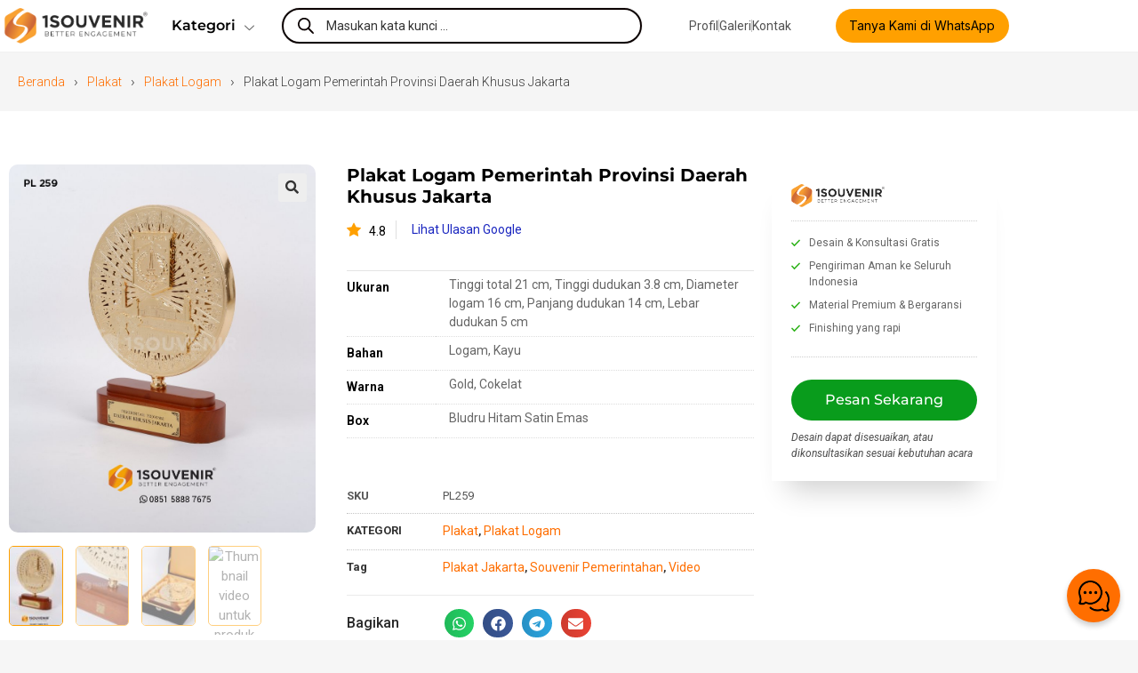

--- FILE ---
content_type: text/html; charset=UTF-8
request_url: https://1souvenir.com/p/pl259-plakat-pemprov-dkj/
body_size: 51450
content:
<!DOCTYPE html>
<html class="html" lang="id" prefix="og: https://ogp.me/ns#">
<head>
	<meta charset="UTF-8">
	<link rel="profile" href="https://gmpg.org/xfn/11">

	<link rel="preload" as="image" href="https://1souvenir.com/wp-content/uploads/2024/06/PL259-Plakat-Logam-Pemprov-DKJ.jpg" fetchpriority="high">
<meta name="viewport" content="width=device-width, initial-scale=1">
<!-- Optimasi Mesin Pencari oleh Rank Math - https://rankmath.com/ -->
<title>Plakat Logam Pemprov DKJ</title>
<meta name="description" content="Plakat Pemprov DKJ adalah bentuk kenang-kenangan dari Pemerintah Provinsi Daerah Khusus Jakarta yang dibuat dari bahan logam."/>
<meta name="robots" content="follow, index, max-snippet:-1, max-video-preview:-1, max-image-preview:large"/>
<link rel="canonical" href="https://1souvenir.com/p/pl259-plakat-pemprov-dkj/" />
<meta property="og:locale" content="id_ID" />
<meta property="og:type" content="product" />
<meta property="og:title" content="Plakat Logam Pemprov DKJ" />
<meta property="og:description" content="Plakat Pemprov DKJ adalah bentuk kenang-kenangan dari Pemerintah Provinsi Daerah Khusus Jakarta yang dibuat dari bahan logam." />
<meta property="og:url" content="https://1souvenir.com/p/pl259-plakat-pemprov-dkj/" />
<meta property="og:site_name" content="1Souvenir® Indonesia" />
<meta property="og:updated_time" content="2025-10-24T09:22:14+07:00" />
<meta property="og:image" content="https://1souvenir.com/wp-content/uploads/2024/06/PL259-Plakat-Logam-Pemprov-DKJ.jpg" />
<meta property="og:image:secure_url" content="https://1souvenir.com/wp-content/uploads/2024/06/PL259-Plakat-Logam-Pemprov-DKJ.jpg" />
<meta property="og:image:width" content="833" />
<meta property="og:image:height" content="1000" />
<meta property="og:image:alt" content="PL259 Plakat Logam Pemerintah Provinsi Daerah Khusus Jakarta" />
<meta property="og:image:type" content="image/jpeg" />
<meta property="product:price:amount" content="99" />
<meta property="product:price:currency" content="IDR" />
<meta property="product:availability" content="instock" />
<meta name="twitter:card" content="summary_large_image" />
<meta name="twitter:title" content="Plakat Logam Pemprov DKJ" />
<meta name="twitter:description" content="Plakat Pemprov DKJ adalah bentuk kenang-kenangan dari Pemerintah Provinsi Daerah Khusus Jakarta yang dibuat dari bahan logam." />
<meta name="twitter:site" content="@@1souvenir" />
<meta name="twitter:creator" content="@@1souvenir" />
<meta name="twitter:image" content="https://1souvenir.com/wp-content/uploads/2024/06/PL259-Plakat-Logam-Pemprov-DKJ.jpg" />
<meta name="twitter:label1" content="Harga" />
<meta name="twitter:data1" content="Rp99.00" />
<meta name="twitter:label2" content="Ketersediaan" />
<meta name="twitter:data2" content="Ada Persediaan" />
<!-- /Plugin WordPress Rank Math SEO -->

<link rel='dns-prefetch' href='//cdnjs.cloudflare.com' />
<link rel="alternate" type="application/rss+xml" title="1Souvenir® Indonesia &raquo; Feed" href="https://1souvenir.com/feed/" />
<link rel="alternate" type="application/rss+xml" title="1Souvenir® Indonesia &raquo; Umpan Komentar" href="https://1souvenir.com/comments/feed/" />
<link rel="alternate" title="oEmbed (JSON)" type="application/json+oembed" href="https://1souvenir.com/wp-json/oembed/1.0/embed?url=https%3A%2F%2F1souvenir.com%2Fp%2Fpl259-plakat-pemprov-dkj%2F" />
<link rel="alternate" title="oEmbed (XML)" type="text/xml+oembed" href="https://1souvenir.com/wp-json/oembed/1.0/embed?url=https%3A%2F%2F1souvenir.com%2Fp%2Fpl259-plakat-pemprov-dkj%2F&#038;format=xml" />
<style id='wp-img-auto-sizes-contain-inline-css'>
img:is([sizes=auto i],[sizes^="auto," i]){contain-intrinsic-size:3000px 1500px}
/*# sourceURL=wp-img-auto-sizes-contain-inline-css */
</style>
<link rel='stylesheet' id='wp-block-library-css' href='https://1souvenir.com/wp-includes/css/dist/block-library/style.min.css?ver=6.9' media='all' />
<style id='wp-block-library-theme-inline-css'>
.wp-block-audio :where(figcaption){color:#555;font-size:13px;text-align:center}.is-dark-theme .wp-block-audio :where(figcaption){color:#ffffffa6}.wp-block-audio{margin:0 0 1em}.wp-block-code{border:1px solid #ccc;border-radius:4px;font-family:Menlo,Consolas,monaco,monospace;padding:.8em 1em}.wp-block-embed :where(figcaption){color:#555;font-size:13px;text-align:center}.is-dark-theme .wp-block-embed :where(figcaption){color:#ffffffa6}.wp-block-embed{margin:0 0 1em}.blocks-gallery-caption{color:#555;font-size:13px;text-align:center}.is-dark-theme .blocks-gallery-caption{color:#ffffffa6}:root :where(.wp-block-image figcaption){color:#555;font-size:13px;text-align:center}.is-dark-theme :root :where(.wp-block-image figcaption){color:#ffffffa6}.wp-block-image{margin:0 0 1em}.wp-block-pullquote{border-bottom:4px solid;border-top:4px solid;color:currentColor;margin-bottom:1.75em}.wp-block-pullquote :where(cite),.wp-block-pullquote :where(footer),.wp-block-pullquote__citation{color:currentColor;font-size:.8125em;font-style:normal;text-transform:uppercase}.wp-block-quote{border-left:.25em solid;margin:0 0 1.75em;padding-left:1em}.wp-block-quote cite,.wp-block-quote footer{color:currentColor;font-size:.8125em;font-style:normal;position:relative}.wp-block-quote:where(.has-text-align-right){border-left:none;border-right:.25em solid;padding-left:0;padding-right:1em}.wp-block-quote:where(.has-text-align-center){border:none;padding-left:0}.wp-block-quote.is-large,.wp-block-quote.is-style-large,.wp-block-quote:where(.is-style-plain){border:none}.wp-block-search .wp-block-search__label{font-weight:700}.wp-block-search__button{border:1px solid #ccc;padding:.375em .625em}:where(.wp-block-group.has-background){padding:1.25em 2.375em}.wp-block-separator.has-css-opacity{opacity:.4}.wp-block-separator{border:none;border-bottom:2px solid;margin-left:auto;margin-right:auto}.wp-block-separator.has-alpha-channel-opacity{opacity:1}.wp-block-separator:not(.is-style-wide):not(.is-style-dots){width:100px}.wp-block-separator.has-background:not(.is-style-dots){border-bottom:none;height:1px}.wp-block-separator.has-background:not(.is-style-wide):not(.is-style-dots){height:2px}.wp-block-table{margin:0 0 1em}.wp-block-table td,.wp-block-table th{word-break:normal}.wp-block-table :where(figcaption){color:#555;font-size:13px;text-align:center}.is-dark-theme .wp-block-table :where(figcaption){color:#ffffffa6}.wp-block-video :where(figcaption){color:#555;font-size:13px;text-align:center}.is-dark-theme .wp-block-video :where(figcaption){color:#ffffffa6}.wp-block-video{margin:0 0 1em}:root :where(.wp-block-template-part.has-background){margin-bottom:0;margin-top:0;padding:1.25em 2.375em}
/*# sourceURL=/wp-includes/css/dist/block-library/theme.min.css */
</style>
<style id='classic-theme-styles-inline-css'>
/*! This file is auto-generated */
.wp-block-button__link{color:#fff;background-color:#32373c;border-radius:9999px;box-shadow:none;text-decoration:none;padding:calc(.667em + 2px) calc(1.333em + 2px);font-size:1.125em}.wp-block-file__button{background:#32373c;color:#fff;text-decoration:none}
/*# sourceURL=/wp-includes/css/classic-themes.min.css */
</style>
<style id='global-styles-inline-css'>
:root{--wp--preset--aspect-ratio--square: 1;--wp--preset--aspect-ratio--4-3: 4/3;--wp--preset--aspect-ratio--3-4: 3/4;--wp--preset--aspect-ratio--3-2: 3/2;--wp--preset--aspect-ratio--2-3: 2/3;--wp--preset--aspect-ratio--16-9: 16/9;--wp--preset--aspect-ratio--9-16: 9/16;--wp--preset--color--black: #000000;--wp--preset--color--cyan-bluish-gray: #abb8c3;--wp--preset--color--white: #ffffff;--wp--preset--color--pale-pink: #f78da7;--wp--preset--color--vivid-red: #cf2e2e;--wp--preset--color--luminous-vivid-orange: #ff6900;--wp--preset--color--luminous-vivid-amber: #fcb900;--wp--preset--color--light-green-cyan: #7bdcb5;--wp--preset--color--vivid-green-cyan: #00d084;--wp--preset--color--pale-cyan-blue: #8ed1fc;--wp--preset--color--vivid-cyan-blue: #0693e3;--wp--preset--color--vivid-purple: #9b51e0;--wp--preset--gradient--vivid-cyan-blue-to-vivid-purple: linear-gradient(135deg,rgb(6,147,227) 0%,rgb(155,81,224) 100%);--wp--preset--gradient--light-green-cyan-to-vivid-green-cyan: linear-gradient(135deg,rgb(122,220,180) 0%,rgb(0,208,130) 100%);--wp--preset--gradient--luminous-vivid-amber-to-luminous-vivid-orange: linear-gradient(135deg,rgb(252,185,0) 0%,rgb(255,105,0) 100%);--wp--preset--gradient--luminous-vivid-orange-to-vivid-red: linear-gradient(135deg,rgb(255,105,0) 0%,rgb(207,46,46) 100%);--wp--preset--gradient--very-light-gray-to-cyan-bluish-gray: linear-gradient(135deg,rgb(238,238,238) 0%,rgb(169,184,195) 100%);--wp--preset--gradient--cool-to-warm-spectrum: linear-gradient(135deg,rgb(74,234,220) 0%,rgb(151,120,209) 20%,rgb(207,42,186) 40%,rgb(238,44,130) 60%,rgb(251,105,98) 80%,rgb(254,248,76) 100%);--wp--preset--gradient--blush-light-purple: linear-gradient(135deg,rgb(255,206,236) 0%,rgb(152,150,240) 100%);--wp--preset--gradient--blush-bordeaux: linear-gradient(135deg,rgb(254,205,165) 0%,rgb(254,45,45) 50%,rgb(107,0,62) 100%);--wp--preset--gradient--luminous-dusk: linear-gradient(135deg,rgb(255,203,112) 0%,rgb(199,81,192) 50%,rgb(65,88,208) 100%);--wp--preset--gradient--pale-ocean: linear-gradient(135deg,rgb(255,245,203) 0%,rgb(182,227,212) 50%,rgb(51,167,181) 100%);--wp--preset--gradient--electric-grass: linear-gradient(135deg,rgb(202,248,128) 0%,rgb(113,206,126) 100%);--wp--preset--gradient--midnight: linear-gradient(135deg,rgb(2,3,129) 0%,rgb(40,116,252) 100%);--wp--preset--font-size--small: 13px;--wp--preset--font-size--medium: 20px;--wp--preset--font-size--large: 36px;--wp--preset--font-size--x-large: 42px;--wp--preset--spacing--20: 0.44rem;--wp--preset--spacing--30: 0.67rem;--wp--preset--spacing--40: 1rem;--wp--preset--spacing--50: 1.5rem;--wp--preset--spacing--60: 2.25rem;--wp--preset--spacing--70: 3.38rem;--wp--preset--spacing--80: 5.06rem;--wp--preset--shadow--natural: 6px 6px 9px rgba(0, 0, 0, 0.2);--wp--preset--shadow--deep: 12px 12px 50px rgba(0, 0, 0, 0.4);--wp--preset--shadow--sharp: 6px 6px 0px rgba(0, 0, 0, 0.2);--wp--preset--shadow--outlined: 6px 6px 0px -3px rgb(255, 255, 255), 6px 6px rgb(0, 0, 0);--wp--preset--shadow--crisp: 6px 6px 0px rgb(0, 0, 0);}:where(.is-layout-flex){gap: 0.5em;}:where(.is-layout-grid){gap: 0.5em;}body .is-layout-flex{display: flex;}.is-layout-flex{flex-wrap: wrap;align-items: center;}.is-layout-flex > :is(*, div){margin: 0;}body .is-layout-grid{display: grid;}.is-layout-grid > :is(*, div){margin: 0;}:where(.wp-block-columns.is-layout-flex){gap: 2em;}:where(.wp-block-columns.is-layout-grid){gap: 2em;}:where(.wp-block-post-template.is-layout-flex){gap: 1.25em;}:where(.wp-block-post-template.is-layout-grid){gap: 1.25em;}.has-black-color{color: var(--wp--preset--color--black) !important;}.has-cyan-bluish-gray-color{color: var(--wp--preset--color--cyan-bluish-gray) !important;}.has-white-color{color: var(--wp--preset--color--white) !important;}.has-pale-pink-color{color: var(--wp--preset--color--pale-pink) !important;}.has-vivid-red-color{color: var(--wp--preset--color--vivid-red) !important;}.has-luminous-vivid-orange-color{color: var(--wp--preset--color--luminous-vivid-orange) !important;}.has-luminous-vivid-amber-color{color: var(--wp--preset--color--luminous-vivid-amber) !important;}.has-light-green-cyan-color{color: var(--wp--preset--color--light-green-cyan) !important;}.has-vivid-green-cyan-color{color: var(--wp--preset--color--vivid-green-cyan) !important;}.has-pale-cyan-blue-color{color: var(--wp--preset--color--pale-cyan-blue) !important;}.has-vivid-cyan-blue-color{color: var(--wp--preset--color--vivid-cyan-blue) !important;}.has-vivid-purple-color{color: var(--wp--preset--color--vivid-purple) !important;}.has-black-background-color{background-color: var(--wp--preset--color--black) !important;}.has-cyan-bluish-gray-background-color{background-color: var(--wp--preset--color--cyan-bluish-gray) !important;}.has-white-background-color{background-color: var(--wp--preset--color--white) !important;}.has-pale-pink-background-color{background-color: var(--wp--preset--color--pale-pink) !important;}.has-vivid-red-background-color{background-color: var(--wp--preset--color--vivid-red) !important;}.has-luminous-vivid-orange-background-color{background-color: var(--wp--preset--color--luminous-vivid-orange) !important;}.has-luminous-vivid-amber-background-color{background-color: var(--wp--preset--color--luminous-vivid-amber) !important;}.has-light-green-cyan-background-color{background-color: var(--wp--preset--color--light-green-cyan) !important;}.has-vivid-green-cyan-background-color{background-color: var(--wp--preset--color--vivid-green-cyan) !important;}.has-pale-cyan-blue-background-color{background-color: var(--wp--preset--color--pale-cyan-blue) !important;}.has-vivid-cyan-blue-background-color{background-color: var(--wp--preset--color--vivid-cyan-blue) !important;}.has-vivid-purple-background-color{background-color: var(--wp--preset--color--vivid-purple) !important;}.has-black-border-color{border-color: var(--wp--preset--color--black) !important;}.has-cyan-bluish-gray-border-color{border-color: var(--wp--preset--color--cyan-bluish-gray) !important;}.has-white-border-color{border-color: var(--wp--preset--color--white) !important;}.has-pale-pink-border-color{border-color: var(--wp--preset--color--pale-pink) !important;}.has-vivid-red-border-color{border-color: var(--wp--preset--color--vivid-red) !important;}.has-luminous-vivid-orange-border-color{border-color: var(--wp--preset--color--luminous-vivid-orange) !important;}.has-luminous-vivid-amber-border-color{border-color: var(--wp--preset--color--luminous-vivid-amber) !important;}.has-light-green-cyan-border-color{border-color: var(--wp--preset--color--light-green-cyan) !important;}.has-vivid-green-cyan-border-color{border-color: var(--wp--preset--color--vivid-green-cyan) !important;}.has-pale-cyan-blue-border-color{border-color: var(--wp--preset--color--pale-cyan-blue) !important;}.has-vivid-cyan-blue-border-color{border-color: var(--wp--preset--color--vivid-cyan-blue) !important;}.has-vivid-purple-border-color{border-color: var(--wp--preset--color--vivid-purple) !important;}.has-vivid-cyan-blue-to-vivid-purple-gradient-background{background: var(--wp--preset--gradient--vivid-cyan-blue-to-vivid-purple) !important;}.has-light-green-cyan-to-vivid-green-cyan-gradient-background{background: var(--wp--preset--gradient--light-green-cyan-to-vivid-green-cyan) !important;}.has-luminous-vivid-amber-to-luminous-vivid-orange-gradient-background{background: var(--wp--preset--gradient--luminous-vivid-amber-to-luminous-vivid-orange) !important;}.has-luminous-vivid-orange-to-vivid-red-gradient-background{background: var(--wp--preset--gradient--luminous-vivid-orange-to-vivid-red) !important;}.has-very-light-gray-to-cyan-bluish-gray-gradient-background{background: var(--wp--preset--gradient--very-light-gray-to-cyan-bluish-gray) !important;}.has-cool-to-warm-spectrum-gradient-background{background: var(--wp--preset--gradient--cool-to-warm-spectrum) !important;}.has-blush-light-purple-gradient-background{background: var(--wp--preset--gradient--blush-light-purple) !important;}.has-blush-bordeaux-gradient-background{background: var(--wp--preset--gradient--blush-bordeaux) !important;}.has-luminous-dusk-gradient-background{background: var(--wp--preset--gradient--luminous-dusk) !important;}.has-pale-ocean-gradient-background{background: var(--wp--preset--gradient--pale-ocean) !important;}.has-electric-grass-gradient-background{background: var(--wp--preset--gradient--electric-grass) !important;}.has-midnight-gradient-background{background: var(--wp--preset--gradient--midnight) !important;}.has-small-font-size{font-size: var(--wp--preset--font-size--small) !important;}.has-medium-font-size{font-size: var(--wp--preset--font-size--medium) !important;}.has-large-font-size{font-size: var(--wp--preset--font-size--large) !important;}.has-x-large-font-size{font-size: var(--wp--preset--font-size--x-large) !important;}
:where(.wp-block-post-template.is-layout-flex){gap: 1.25em;}:where(.wp-block-post-template.is-layout-grid){gap: 1.25em;}
:where(.wp-block-term-template.is-layout-flex){gap: 1.25em;}:where(.wp-block-term-template.is-layout-grid){gap: 1.25em;}
:where(.wp-block-columns.is-layout-flex){gap: 2em;}:where(.wp-block-columns.is-layout-grid){gap: 2em;}
:root :where(.wp-block-pullquote){font-size: 1.5em;line-height: 1.6;}
/*# sourceURL=global-styles-inline-css */
</style>
<link rel='stylesheet' id='bcbi-style-css' href='https://1souvenir.com/wp-content/plugins/bubble-chat-bang-ijal/assets/css/bubble-chat.css?ver=1.0.8' media='all' />
<link rel='stylesheet' id='woo-title-limit-css' href='https://1souvenir.com/wp-content/plugins/woo-title-limit/public/css/woo-title-limit-public.css?ver=2.0.6' media='all' />
<link rel='stylesheet' id='photoswipe-css' href='https://1souvenir.com/wp-content/plugins/woocommerce/assets/css/photoswipe/photoswipe.min.css?ver=10.4.3' media='all' />
<link rel='stylesheet' id='photoswipe-default-skin-css' href='https://1souvenir.com/wp-content/plugins/woocommerce/assets/css/photoswipe/default-skin/default-skin.min.css?ver=10.4.3' media='all' />
<style id='woocommerce-inline-inline-css'>
.woocommerce form .form-row .required { visibility: visible; }
/*# sourceURL=woocommerce-inline-inline-css */
</style>
<link rel='stylesheet' id='dgwt-wcas-style-css' href='https://1souvenir.com/wp-content/plugins/ajax-search-for-woocommerce/assets/css/style.min.css?ver=1.32.2' media='all' />
<link rel='stylesheet' id='oceanwp-woo-mini-cart-css' href='https://1souvenir.com/wp-content/themes/oceanwp/assets/css/woo/woo-mini-cart.min.css?ver=6.9' media='all' />
<link rel='stylesheet' id='font-awesome-css' href='https://1souvenir.com/wp-content/themes/oceanwp/assets/fonts/fontawesome/css/all.min.css?ver=6.7.2' media='all' />
<link rel='stylesheet' id='simple-line-icons-css' href='https://1souvenir.com/wp-content/themes/oceanwp/assets/css/third/simple-line-icons.min.css?ver=2.4.0' media='all' />
<link rel='stylesheet' id='oceanwp-style-css' href='https://1souvenir.com/wp-content/themes/oceanwp/assets/css/style.min.css?ver=4.1.4' media='all' />
<link rel='stylesheet' id='elementor-frontend-css' href='https://1souvenir.com/wp-content/plugins/elementor/assets/css/frontend.min.css?ver=3.34.2' media='all' />
<link rel='stylesheet' id='widget-image-css' href='https://1souvenir.com/wp-content/plugins/elementor/assets/css/widget-image.min.css?ver=3.34.2' media='all' />
<link rel='stylesheet' id='swiper-css' href='https://1souvenir.com/wp-content/plugins/elementor/assets/lib/swiper/v8/css/swiper.min.css?ver=8.4.5' media='all' />
<link rel='stylesheet' id='e-swiper-css' href='https://1souvenir.com/wp-content/plugins/elementor/assets/css/conditionals/e-swiper.min.css?ver=3.34.2' media='all' />
<link rel='stylesheet' id='widget-icon-list-css' href='https://1souvenir.com/wp-content/plugins/elementor/assets/css/widget-icon-list.min.css?ver=3.34.2' media='all' />
<link rel='stylesheet' id='e-sticky-css' href='https://1souvenir.com/wp-content/plugins/elementor-pro/assets/css/modules/sticky.min.css?ver=3.34.2' media='all' />
<link rel='stylesheet' id='widget-heading-css' href='https://1souvenir.com/wp-content/plugins/elementor/assets/css/widget-heading.min.css?ver=3.34.2' media='all' />
<link rel='stylesheet' id='widget-spacer-css' href='https://1souvenir.com/wp-content/plugins/elementor/assets/css/widget-spacer.min.css?ver=3.34.2' media='all' />
<link rel='stylesheet' id='widget-nav-menu-css' href='https://1souvenir.com/wp-content/plugins/elementor-pro/assets/css/widget-nav-menu.min.css?ver=3.34.2' media='all' />
<link rel='stylesheet' id='pafe-2989-css' href='https://1souvenir.com/wp-content/uploads/premium-addons-elementor/pafe-2989.css?ver=1761297734' media='all' />
<link rel='stylesheet' id='widget-woocommerce-product-images-css' href='https://1souvenir.com/wp-content/plugins/elementor-pro/assets/css/widget-woocommerce-product-images.min.css?ver=3.34.2' media='all' />
<link rel='stylesheet' id='widget-woocommerce-product-additional-information-css' href='https://1souvenir.com/wp-content/plugins/elementor-pro/assets/css/widget-woocommerce-product-additional-information.min.css?ver=3.34.2' media='all' />
<link rel='stylesheet' id='widget-woocommerce-product-meta-css' href='https://1souvenir.com/wp-content/plugins/elementor-pro/assets/css/widget-woocommerce-product-meta.min.css?ver=3.34.2' media='all' />
<link rel='stylesheet' id='widget-share-buttons-css' href='https://1souvenir.com/wp-content/plugins/elementor-pro/assets/css/widget-share-buttons.min.css?ver=3.34.2' media='all' />
<link rel='stylesheet' id='e-apple-webkit-css' href='https://1souvenir.com/wp-content/plugins/elementor/assets/css/conditionals/apple-webkit.min.css?ver=3.34.2' media='all' />
<link rel='stylesheet' id='widget-divider-css' href='https://1souvenir.com/wp-content/plugins/elementor/assets/css/widget-divider.min.css?ver=3.34.2' media='all' />
<link rel='stylesheet' id='pa-glass-css' href='https://1souvenir.com/wp-content/plugins/premium-addons-for-elementor/assets/frontend/min-css/liquid-glass.min.css?ver=4.11.65' media='all' />
<link rel='stylesheet' id='widget-woocommerce-products-css' href='https://1souvenir.com/wp-content/plugins/elementor-pro/assets/css/widget-woocommerce-products.min.css?ver=3.34.2' media='all' />
<link rel='stylesheet' id='elementor-post-13-css' href='https://1souvenir.com/wp-content/uploads/elementor/css/post-13.css?ver=1769165331' media='all' />
<link rel='stylesheet' id='font-awesome-5-all-css' href='https://1souvenir.com/wp-content/plugins/elementor/assets/lib/font-awesome/css/all.min.css?ver=4.11.65' media='all' />
<link rel='stylesheet' id='font-awesome-4-shim-css' href='https://1souvenir.com/wp-content/plugins/elementor/assets/lib/font-awesome/css/v4-shims.min.css?ver=3.34.2' media='all' />
<link rel='stylesheet' id='elementor-post-23945-css' href='https://1souvenir.com/wp-content/uploads/elementor/css/post-23945.css?ver=1769394049' media='all' />
<link rel='stylesheet' id='elementor-post-8112-css' href='https://1souvenir.com/wp-content/uploads/elementor/css/post-8112.css?ver=1769165332' media='all' />
<link rel='stylesheet' id='elementor-post-2989-css' href='https://1souvenir.com/wp-content/uploads/elementor/css/post-2989.css?ver=1769394358' media='all' />
<link rel="stylesheet" id="icr-fa-brands-async-css" href="https://cdnjs.cloudflare.com/ajax/libs/font-awesome/5.15.3/css/brands.min.css?ver=5.15.3" media="print" onload="this.media='all'"><link rel="stylesheet" id="icr-fa-solid-async-css" href="https://cdnjs.cloudflare.com/ajax/libs/font-awesome/5.15.3/css/solid.min.css?ver=5.15.3" media="print" onload="this.media='all'"><link rel='stylesheet' id='oceanwp-woocommerce-css' href='https://1souvenir.com/wp-content/themes/oceanwp/assets/css/woo/woocommerce.min.css?ver=6.9' media='all' />
<link rel='stylesheet' id='oceanwp-woo-star-font-css' href='https://1souvenir.com/wp-content/themes/oceanwp/assets/css/woo/woo-star-font.min.css?ver=6.9' media='all' />
<link rel='stylesheet' id='ekit-widget-styles-css' href='https://1souvenir.com/wp-content/plugins/elementskit-lite/widgets/init/assets/css/widget-styles.css?ver=3.7.8' media='all' />
<link rel='stylesheet' id='ekit-responsive-css' href='https://1souvenir.com/wp-content/plugins/elementskit-lite/widgets/init/assets/css/responsive.css?ver=3.7.8' media='all' />
<link rel='stylesheet' id='elementor-gf-roboto-css' href='https://fonts.googleapis.com/css?family=Roboto:100,100italic,200,200italic,300,300italic,400,400italic,500,500italic,600,600italic,700,700italic,800,800italic,900,900italic&#038;display=swap' media='all' />
<link rel='stylesheet' id='elementor-gf-robotoslab-css' href='https://fonts.googleapis.com/css?family=Roboto+Slab:100,100italic,200,200italic,300,300italic,400,400italic,500,500italic,600,600italic,700,700italic,800,800italic,900,900italic&#038;display=swap' media='all' />
<style type="text/css">@font-face {font-family:Montserrat;font-style:normal;font-weight:100;src:url(/cf-fonts/s/montserrat/5.0.16/latin-ext/100/normal.woff2);unicode-range:U+0100-02AF,U+0304,U+0308,U+0329,U+1E00-1E9F,U+1EF2-1EFF,U+2020,U+20A0-20AB,U+20AD-20CF,U+2113,U+2C60-2C7F,U+A720-A7FF;font-display:swap;}@font-face {font-family:Montserrat;font-style:normal;font-weight:100;src:url(/cf-fonts/s/montserrat/5.0.16/latin/100/normal.woff2);unicode-range:U+0000-00FF,U+0131,U+0152-0153,U+02BB-02BC,U+02C6,U+02DA,U+02DC,U+0304,U+0308,U+0329,U+2000-206F,U+2074,U+20AC,U+2122,U+2191,U+2193,U+2212,U+2215,U+FEFF,U+FFFD;font-display:swap;}@font-face {font-family:Montserrat;font-style:normal;font-weight:100;src:url(/cf-fonts/s/montserrat/5.0.16/cyrillic-ext/100/normal.woff2);unicode-range:U+0460-052F,U+1C80-1C88,U+20B4,U+2DE0-2DFF,U+A640-A69F,U+FE2E-FE2F;font-display:swap;}@font-face {font-family:Montserrat;font-style:normal;font-weight:100;src:url(/cf-fonts/s/montserrat/5.0.16/vietnamese/100/normal.woff2);unicode-range:U+0102-0103,U+0110-0111,U+0128-0129,U+0168-0169,U+01A0-01A1,U+01AF-01B0,U+0300-0301,U+0303-0304,U+0308-0309,U+0323,U+0329,U+1EA0-1EF9,U+20AB;font-display:swap;}@font-face {font-family:Montserrat;font-style:normal;font-weight:100;src:url(/cf-fonts/s/montserrat/5.0.16/cyrillic/100/normal.woff2);unicode-range:U+0301,U+0400-045F,U+0490-0491,U+04B0-04B1,U+2116;font-display:swap;}@font-face {font-family:Montserrat;font-style:italic;font-weight:100;src:url(/cf-fonts/s/montserrat/5.0.16/cyrillic/100/italic.woff2);unicode-range:U+0301,U+0400-045F,U+0490-0491,U+04B0-04B1,U+2116;font-display:swap;}@font-face {font-family:Montserrat;font-style:italic;font-weight:100;src:url(/cf-fonts/s/montserrat/5.0.16/latin/100/italic.woff2);unicode-range:U+0000-00FF,U+0131,U+0152-0153,U+02BB-02BC,U+02C6,U+02DA,U+02DC,U+0304,U+0308,U+0329,U+2000-206F,U+2074,U+20AC,U+2122,U+2191,U+2193,U+2212,U+2215,U+FEFF,U+FFFD;font-display:swap;}@font-face {font-family:Montserrat;font-style:italic;font-weight:100;src:url(/cf-fonts/s/montserrat/5.0.16/vietnamese/100/italic.woff2);unicode-range:U+0102-0103,U+0110-0111,U+0128-0129,U+0168-0169,U+01A0-01A1,U+01AF-01B0,U+0300-0301,U+0303-0304,U+0308-0309,U+0323,U+0329,U+1EA0-1EF9,U+20AB;font-display:swap;}@font-face {font-family:Montserrat;font-style:italic;font-weight:100;src:url(/cf-fonts/s/montserrat/5.0.16/cyrillic-ext/100/italic.woff2);unicode-range:U+0460-052F,U+1C80-1C88,U+20B4,U+2DE0-2DFF,U+A640-A69F,U+FE2E-FE2F;font-display:swap;}@font-face {font-family:Montserrat;font-style:italic;font-weight:100;src:url(/cf-fonts/s/montserrat/5.0.16/latin-ext/100/italic.woff2);unicode-range:U+0100-02AF,U+0304,U+0308,U+0329,U+1E00-1E9F,U+1EF2-1EFF,U+2020,U+20A0-20AB,U+20AD-20CF,U+2113,U+2C60-2C7F,U+A720-A7FF;font-display:swap;}@font-face {font-family:Montserrat;font-style:normal;font-weight:200;src:url(/cf-fonts/s/montserrat/5.0.16/cyrillic/200/normal.woff2);unicode-range:U+0301,U+0400-045F,U+0490-0491,U+04B0-04B1,U+2116;font-display:swap;}@font-face {font-family:Montserrat;font-style:normal;font-weight:200;src:url(/cf-fonts/s/montserrat/5.0.16/cyrillic-ext/200/normal.woff2);unicode-range:U+0460-052F,U+1C80-1C88,U+20B4,U+2DE0-2DFF,U+A640-A69F,U+FE2E-FE2F;font-display:swap;}@font-face {font-family:Montserrat;font-style:normal;font-weight:200;src:url(/cf-fonts/s/montserrat/5.0.16/vietnamese/200/normal.woff2);unicode-range:U+0102-0103,U+0110-0111,U+0128-0129,U+0168-0169,U+01A0-01A1,U+01AF-01B0,U+0300-0301,U+0303-0304,U+0308-0309,U+0323,U+0329,U+1EA0-1EF9,U+20AB;font-display:swap;}@font-face {font-family:Montserrat;font-style:normal;font-weight:200;src:url(/cf-fonts/s/montserrat/5.0.16/latin-ext/200/normal.woff2);unicode-range:U+0100-02AF,U+0304,U+0308,U+0329,U+1E00-1E9F,U+1EF2-1EFF,U+2020,U+20A0-20AB,U+20AD-20CF,U+2113,U+2C60-2C7F,U+A720-A7FF;font-display:swap;}@font-face {font-family:Montserrat;font-style:normal;font-weight:200;src:url(/cf-fonts/s/montserrat/5.0.16/latin/200/normal.woff2);unicode-range:U+0000-00FF,U+0131,U+0152-0153,U+02BB-02BC,U+02C6,U+02DA,U+02DC,U+0304,U+0308,U+0329,U+2000-206F,U+2074,U+20AC,U+2122,U+2191,U+2193,U+2212,U+2215,U+FEFF,U+FFFD;font-display:swap;}@font-face {font-family:Montserrat;font-style:italic;font-weight:200;src:url(/cf-fonts/s/montserrat/5.0.16/latin-ext/200/italic.woff2);unicode-range:U+0100-02AF,U+0304,U+0308,U+0329,U+1E00-1E9F,U+1EF2-1EFF,U+2020,U+20A0-20AB,U+20AD-20CF,U+2113,U+2C60-2C7F,U+A720-A7FF;font-display:swap;}@font-face {font-family:Montserrat;font-style:italic;font-weight:200;src:url(/cf-fonts/s/montserrat/5.0.16/vietnamese/200/italic.woff2);unicode-range:U+0102-0103,U+0110-0111,U+0128-0129,U+0168-0169,U+01A0-01A1,U+01AF-01B0,U+0300-0301,U+0303-0304,U+0308-0309,U+0323,U+0329,U+1EA0-1EF9,U+20AB;font-display:swap;}@font-face {font-family:Montserrat;font-style:italic;font-weight:200;src:url(/cf-fonts/s/montserrat/5.0.16/cyrillic/200/italic.woff2);unicode-range:U+0301,U+0400-045F,U+0490-0491,U+04B0-04B1,U+2116;font-display:swap;}@font-face {font-family:Montserrat;font-style:italic;font-weight:200;src:url(/cf-fonts/s/montserrat/5.0.16/latin/200/italic.woff2);unicode-range:U+0000-00FF,U+0131,U+0152-0153,U+02BB-02BC,U+02C6,U+02DA,U+02DC,U+0304,U+0308,U+0329,U+2000-206F,U+2074,U+20AC,U+2122,U+2191,U+2193,U+2212,U+2215,U+FEFF,U+FFFD;font-display:swap;}@font-face {font-family:Montserrat;font-style:italic;font-weight:200;src:url(/cf-fonts/s/montserrat/5.0.16/cyrillic-ext/200/italic.woff2);unicode-range:U+0460-052F,U+1C80-1C88,U+20B4,U+2DE0-2DFF,U+A640-A69F,U+FE2E-FE2F;font-display:swap;}@font-face {font-family:Montserrat;font-style:normal;font-weight:300;src:url(/cf-fonts/s/montserrat/5.0.16/latin-ext/300/normal.woff2);unicode-range:U+0100-02AF,U+0304,U+0308,U+0329,U+1E00-1E9F,U+1EF2-1EFF,U+2020,U+20A0-20AB,U+20AD-20CF,U+2113,U+2C60-2C7F,U+A720-A7FF;font-display:swap;}@font-face {font-family:Montserrat;font-style:normal;font-weight:300;src:url(/cf-fonts/s/montserrat/5.0.16/vietnamese/300/normal.woff2);unicode-range:U+0102-0103,U+0110-0111,U+0128-0129,U+0168-0169,U+01A0-01A1,U+01AF-01B0,U+0300-0301,U+0303-0304,U+0308-0309,U+0323,U+0329,U+1EA0-1EF9,U+20AB;font-display:swap;}@font-face {font-family:Montserrat;font-style:normal;font-weight:300;src:url(/cf-fonts/s/montserrat/5.0.16/latin/300/normal.woff2);unicode-range:U+0000-00FF,U+0131,U+0152-0153,U+02BB-02BC,U+02C6,U+02DA,U+02DC,U+0304,U+0308,U+0329,U+2000-206F,U+2074,U+20AC,U+2122,U+2191,U+2193,U+2212,U+2215,U+FEFF,U+FFFD;font-display:swap;}@font-face {font-family:Montserrat;font-style:normal;font-weight:300;src:url(/cf-fonts/s/montserrat/5.0.16/cyrillic-ext/300/normal.woff2);unicode-range:U+0460-052F,U+1C80-1C88,U+20B4,U+2DE0-2DFF,U+A640-A69F,U+FE2E-FE2F;font-display:swap;}@font-face {font-family:Montserrat;font-style:normal;font-weight:300;src:url(/cf-fonts/s/montserrat/5.0.16/cyrillic/300/normal.woff2);unicode-range:U+0301,U+0400-045F,U+0490-0491,U+04B0-04B1,U+2116;font-display:swap;}@font-face {font-family:Montserrat;font-style:italic;font-weight:300;src:url(/cf-fonts/s/montserrat/5.0.16/vietnamese/300/italic.woff2);unicode-range:U+0102-0103,U+0110-0111,U+0128-0129,U+0168-0169,U+01A0-01A1,U+01AF-01B0,U+0300-0301,U+0303-0304,U+0308-0309,U+0323,U+0329,U+1EA0-1EF9,U+20AB;font-display:swap;}@font-face {font-family:Montserrat;font-style:italic;font-weight:300;src:url(/cf-fonts/s/montserrat/5.0.16/latin-ext/300/italic.woff2);unicode-range:U+0100-02AF,U+0304,U+0308,U+0329,U+1E00-1E9F,U+1EF2-1EFF,U+2020,U+20A0-20AB,U+20AD-20CF,U+2113,U+2C60-2C7F,U+A720-A7FF;font-display:swap;}@font-face {font-family:Montserrat;font-style:italic;font-weight:300;src:url(/cf-fonts/s/montserrat/5.0.16/latin/300/italic.woff2);unicode-range:U+0000-00FF,U+0131,U+0152-0153,U+02BB-02BC,U+02C6,U+02DA,U+02DC,U+0304,U+0308,U+0329,U+2000-206F,U+2074,U+20AC,U+2122,U+2191,U+2193,U+2212,U+2215,U+FEFF,U+FFFD;font-display:swap;}@font-face {font-family:Montserrat;font-style:italic;font-weight:300;src:url(/cf-fonts/s/montserrat/5.0.16/cyrillic-ext/300/italic.woff2);unicode-range:U+0460-052F,U+1C80-1C88,U+20B4,U+2DE0-2DFF,U+A640-A69F,U+FE2E-FE2F;font-display:swap;}@font-face {font-family:Montserrat;font-style:italic;font-weight:300;src:url(/cf-fonts/s/montserrat/5.0.16/cyrillic/300/italic.woff2);unicode-range:U+0301,U+0400-045F,U+0490-0491,U+04B0-04B1,U+2116;font-display:swap;}@font-face {font-family:Montserrat;font-style:normal;font-weight:400;src:url(/cf-fonts/s/montserrat/5.0.16/latin-ext/400/normal.woff2);unicode-range:U+0100-02AF,U+0304,U+0308,U+0329,U+1E00-1E9F,U+1EF2-1EFF,U+2020,U+20A0-20AB,U+20AD-20CF,U+2113,U+2C60-2C7F,U+A720-A7FF;font-display:swap;}@font-face {font-family:Montserrat;font-style:normal;font-weight:400;src:url(/cf-fonts/s/montserrat/5.0.16/cyrillic/400/normal.woff2);unicode-range:U+0301,U+0400-045F,U+0490-0491,U+04B0-04B1,U+2116;font-display:swap;}@font-face {font-family:Montserrat;font-style:normal;font-weight:400;src:url(/cf-fonts/s/montserrat/5.0.16/cyrillic-ext/400/normal.woff2);unicode-range:U+0460-052F,U+1C80-1C88,U+20B4,U+2DE0-2DFF,U+A640-A69F,U+FE2E-FE2F;font-display:swap;}@font-face {font-family:Montserrat;font-style:normal;font-weight:400;src:url(/cf-fonts/s/montserrat/5.0.16/vietnamese/400/normal.woff2);unicode-range:U+0102-0103,U+0110-0111,U+0128-0129,U+0168-0169,U+01A0-01A1,U+01AF-01B0,U+0300-0301,U+0303-0304,U+0308-0309,U+0323,U+0329,U+1EA0-1EF9,U+20AB;font-display:swap;}@font-face {font-family:Montserrat;font-style:normal;font-weight:400;src:url(/cf-fonts/s/montserrat/5.0.16/latin/400/normal.woff2);unicode-range:U+0000-00FF,U+0131,U+0152-0153,U+02BB-02BC,U+02C6,U+02DA,U+02DC,U+0304,U+0308,U+0329,U+2000-206F,U+2074,U+20AC,U+2122,U+2191,U+2193,U+2212,U+2215,U+FEFF,U+FFFD;font-display:swap;}@font-face {font-family:Montserrat;font-style:italic;font-weight:400;src:url(/cf-fonts/s/montserrat/5.0.16/latin/400/italic.woff2);unicode-range:U+0000-00FF,U+0131,U+0152-0153,U+02BB-02BC,U+02C6,U+02DA,U+02DC,U+0304,U+0308,U+0329,U+2000-206F,U+2074,U+20AC,U+2122,U+2191,U+2193,U+2212,U+2215,U+FEFF,U+FFFD;font-display:swap;}@font-face {font-family:Montserrat;font-style:italic;font-weight:400;src:url(/cf-fonts/s/montserrat/5.0.16/latin-ext/400/italic.woff2);unicode-range:U+0100-02AF,U+0304,U+0308,U+0329,U+1E00-1E9F,U+1EF2-1EFF,U+2020,U+20A0-20AB,U+20AD-20CF,U+2113,U+2C60-2C7F,U+A720-A7FF;font-display:swap;}@font-face {font-family:Montserrat;font-style:italic;font-weight:400;src:url(/cf-fonts/s/montserrat/5.0.16/cyrillic-ext/400/italic.woff2);unicode-range:U+0460-052F,U+1C80-1C88,U+20B4,U+2DE0-2DFF,U+A640-A69F,U+FE2E-FE2F;font-display:swap;}@font-face {font-family:Montserrat;font-style:italic;font-weight:400;src:url(/cf-fonts/s/montserrat/5.0.16/vietnamese/400/italic.woff2);unicode-range:U+0102-0103,U+0110-0111,U+0128-0129,U+0168-0169,U+01A0-01A1,U+01AF-01B0,U+0300-0301,U+0303-0304,U+0308-0309,U+0323,U+0329,U+1EA0-1EF9,U+20AB;font-display:swap;}@font-face {font-family:Montserrat;font-style:italic;font-weight:400;src:url(/cf-fonts/s/montserrat/5.0.16/cyrillic/400/italic.woff2);unicode-range:U+0301,U+0400-045F,U+0490-0491,U+04B0-04B1,U+2116;font-display:swap;}@font-face {font-family:Montserrat;font-style:normal;font-weight:500;src:url(/cf-fonts/s/montserrat/5.0.16/vietnamese/500/normal.woff2);unicode-range:U+0102-0103,U+0110-0111,U+0128-0129,U+0168-0169,U+01A0-01A1,U+01AF-01B0,U+0300-0301,U+0303-0304,U+0308-0309,U+0323,U+0329,U+1EA0-1EF9,U+20AB;font-display:swap;}@font-face {font-family:Montserrat;font-style:normal;font-weight:500;src:url(/cf-fonts/s/montserrat/5.0.16/cyrillic/500/normal.woff2);unicode-range:U+0301,U+0400-045F,U+0490-0491,U+04B0-04B1,U+2116;font-display:swap;}@font-face {font-family:Montserrat;font-style:normal;font-weight:500;src:url(/cf-fonts/s/montserrat/5.0.16/cyrillic-ext/500/normal.woff2);unicode-range:U+0460-052F,U+1C80-1C88,U+20B4,U+2DE0-2DFF,U+A640-A69F,U+FE2E-FE2F;font-display:swap;}@font-face {font-family:Montserrat;font-style:normal;font-weight:500;src:url(/cf-fonts/s/montserrat/5.0.16/latin/500/normal.woff2);unicode-range:U+0000-00FF,U+0131,U+0152-0153,U+02BB-02BC,U+02C6,U+02DA,U+02DC,U+0304,U+0308,U+0329,U+2000-206F,U+2074,U+20AC,U+2122,U+2191,U+2193,U+2212,U+2215,U+FEFF,U+FFFD;font-display:swap;}@font-face {font-family:Montserrat;font-style:normal;font-weight:500;src:url(/cf-fonts/s/montserrat/5.0.16/latin-ext/500/normal.woff2);unicode-range:U+0100-02AF,U+0304,U+0308,U+0329,U+1E00-1E9F,U+1EF2-1EFF,U+2020,U+20A0-20AB,U+20AD-20CF,U+2113,U+2C60-2C7F,U+A720-A7FF;font-display:swap;}@font-face {font-family:Montserrat;font-style:italic;font-weight:500;src:url(/cf-fonts/s/montserrat/5.0.16/cyrillic/500/italic.woff2);unicode-range:U+0301,U+0400-045F,U+0490-0491,U+04B0-04B1,U+2116;font-display:swap;}@font-face {font-family:Montserrat;font-style:italic;font-weight:500;src:url(/cf-fonts/s/montserrat/5.0.16/cyrillic-ext/500/italic.woff2);unicode-range:U+0460-052F,U+1C80-1C88,U+20B4,U+2DE0-2DFF,U+A640-A69F,U+FE2E-FE2F;font-display:swap;}@font-face {font-family:Montserrat;font-style:italic;font-weight:500;src:url(/cf-fonts/s/montserrat/5.0.16/latin/500/italic.woff2);unicode-range:U+0000-00FF,U+0131,U+0152-0153,U+02BB-02BC,U+02C6,U+02DA,U+02DC,U+0304,U+0308,U+0329,U+2000-206F,U+2074,U+20AC,U+2122,U+2191,U+2193,U+2212,U+2215,U+FEFF,U+FFFD;font-display:swap;}@font-face {font-family:Montserrat;font-style:italic;font-weight:500;src:url(/cf-fonts/s/montserrat/5.0.16/latin-ext/500/italic.woff2);unicode-range:U+0100-02AF,U+0304,U+0308,U+0329,U+1E00-1E9F,U+1EF2-1EFF,U+2020,U+20A0-20AB,U+20AD-20CF,U+2113,U+2C60-2C7F,U+A720-A7FF;font-display:swap;}@font-face {font-family:Montserrat;font-style:italic;font-weight:500;src:url(/cf-fonts/s/montserrat/5.0.16/vietnamese/500/italic.woff2);unicode-range:U+0102-0103,U+0110-0111,U+0128-0129,U+0168-0169,U+01A0-01A1,U+01AF-01B0,U+0300-0301,U+0303-0304,U+0308-0309,U+0323,U+0329,U+1EA0-1EF9,U+20AB;font-display:swap;}@font-face {font-family:Montserrat;font-style:normal;font-weight:600;src:url(/cf-fonts/s/montserrat/5.0.16/latin/600/normal.woff2);unicode-range:U+0000-00FF,U+0131,U+0152-0153,U+02BB-02BC,U+02C6,U+02DA,U+02DC,U+0304,U+0308,U+0329,U+2000-206F,U+2074,U+20AC,U+2122,U+2191,U+2193,U+2212,U+2215,U+FEFF,U+FFFD;font-display:swap;}@font-face {font-family:Montserrat;font-style:normal;font-weight:600;src:url(/cf-fonts/s/montserrat/5.0.16/latin-ext/600/normal.woff2);unicode-range:U+0100-02AF,U+0304,U+0308,U+0329,U+1E00-1E9F,U+1EF2-1EFF,U+2020,U+20A0-20AB,U+20AD-20CF,U+2113,U+2C60-2C7F,U+A720-A7FF;font-display:swap;}@font-face {font-family:Montserrat;font-style:normal;font-weight:600;src:url(/cf-fonts/s/montserrat/5.0.16/cyrillic-ext/600/normal.woff2);unicode-range:U+0460-052F,U+1C80-1C88,U+20B4,U+2DE0-2DFF,U+A640-A69F,U+FE2E-FE2F;font-display:swap;}@font-face {font-family:Montserrat;font-style:normal;font-weight:600;src:url(/cf-fonts/s/montserrat/5.0.16/cyrillic/600/normal.woff2);unicode-range:U+0301,U+0400-045F,U+0490-0491,U+04B0-04B1,U+2116;font-display:swap;}@font-face {font-family:Montserrat;font-style:normal;font-weight:600;src:url(/cf-fonts/s/montserrat/5.0.16/vietnamese/600/normal.woff2);unicode-range:U+0102-0103,U+0110-0111,U+0128-0129,U+0168-0169,U+01A0-01A1,U+01AF-01B0,U+0300-0301,U+0303-0304,U+0308-0309,U+0323,U+0329,U+1EA0-1EF9,U+20AB;font-display:swap;}@font-face {font-family:Montserrat;font-style:italic;font-weight:600;src:url(/cf-fonts/s/montserrat/5.0.16/cyrillic/600/italic.woff2);unicode-range:U+0301,U+0400-045F,U+0490-0491,U+04B0-04B1,U+2116;font-display:swap;}@font-face {font-family:Montserrat;font-style:italic;font-weight:600;src:url(/cf-fonts/s/montserrat/5.0.16/cyrillic-ext/600/italic.woff2);unicode-range:U+0460-052F,U+1C80-1C88,U+20B4,U+2DE0-2DFF,U+A640-A69F,U+FE2E-FE2F;font-display:swap;}@font-face {font-family:Montserrat;font-style:italic;font-weight:600;src:url(/cf-fonts/s/montserrat/5.0.16/latin/600/italic.woff2);unicode-range:U+0000-00FF,U+0131,U+0152-0153,U+02BB-02BC,U+02C6,U+02DA,U+02DC,U+0304,U+0308,U+0329,U+2000-206F,U+2074,U+20AC,U+2122,U+2191,U+2193,U+2212,U+2215,U+FEFF,U+FFFD;font-display:swap;}@font-face {font-family:Montserrat;font-style:italic;font-weight:600;src:url(/cf-fonts/s/montserrat/5.0.16/latin-ext/600/italic.woff2);unicode-range:U+0100-02AF,U+0304,U+0308,U+0329,U+1E00-1E9F,U+1EF2-1EFF,U+2020,U+20A0-20AB,U+20AD-20CF,U+2113,U+2C60-2C7F,U+A720-A7FF;font-display:swap;}@font-face {font-family:Montserrat;font-style:italic;font-weight:600;src:url(/cf-fonts/s/montserrat/5.0.16/vietnamese/600/italic.woff2);unicode-range:U+0102-0103,U+0110-0111,U+0128-0129,U+0168-0169,U+01A0-01A1,U+01AF-01B0,U+0300-0301,U+0303-0304,U+0308-0309,U+0323,U+0329,U+1EA0-1EF9,U+20AB;font-display:swap;}@font-face {font-family:Montserrat;font-style:normal;font-weight:700;src:url(/cf-fonts/s/montserrat/5.0.16/vietnamese/700/normal.woff2);unicode-range:U+0102-0103,U+0110-0111,U+0128-0129,U+0168-0169,U+01A0-01A1,U+01AF-01B0,U+0300-0301,U+0303-0304,U+0308-0309,U+0323,U+0329,U+1EA0-1EF9,U+20AB;font-display:swap;}@font-face {font-family:Montserrat;font-style:normal;font-weight:700;src:url(/cf-fonts/s/montserrat/5.0.16/latin-ext/700/normal.woff2);unicode-range:U+0100-02AF,U+0304,U+0308,U+0329,U+1E00-1E9F,U+1EF2-1EFF,U+2020,U+20A0-20AB,U+20AD-20CF,U+2113,U+2C60-2C7F,U+A720-A7FF;font-display:swap;}@font-face {font-family:Montserrat;font-style:normal;font-weight:700;src:url(/cf-fonts/s/montserrat/5.0.16/cyrillic-ext/700/normal.woff2);unicode-range:U+0460-052F,U+1C80-1C88,U+20B4,U+2DE0-2DFF,U+A640-A69F,U+FE2E-FE2F;font-display:swap;}@font-face {font-family:Montserrat;font-style:normal;font-weight:700;src:url(/cf-fonts/s/montserrat/5.0.16/latin/700/normal.woff2);unicode-range:U+0000-00FF,U+0131,U+0152-0153,U+02BB-02BC,U+02C6,U+02DA,U+02DC,U+0304,U+0308,U+0329,U+2000-206F,U+2074,U+20AC,U+2122,U+2191,U+2193,U+2212,U+2215,U+FEFF,U+FFFD;font-display:swap;}@font-face {font-family:Montserrat;font-style:normal;font-weight:700;src:url(/cf-fonts/s/montserrat/5.0.16/cyrillic/700/normal.woff2);unicode-range:U+0301,U+0400-045F,U+0490-0491,U+04B0-04B1,U+2116;font-display:swap;}@font-face {font-family:Montserrat;font-style:italic;font-weight:700;src:url(/cf-fonts/s/montserrat/5.0.16/vietnamese/700/italic.woff2);unicode-range:U+0102-0103,U+0110-0111,U+0128-0129,U+0168-0169,U+01A0-01A1,U+01AF-01B0,U+0300-0301,U+0303-0304,U+0308-0309,U+0323,U+0329,U+1EA0-1EF9,U+20AB;font-display:swap;}@font-face {font-family:Montserrat;font-style:italic;font-weight:700;src:url(/cf-fonts/s/montserrat/5.0.16/latin-ext/700/italic.woff2);unicode-range:U+0100-02AF,U+0304,U+0308,U+0329,U+1E00-1E9F,U+1EF2-1EFF,U+2020,U+20A0-20AB,U+20AD-20CF,U+2113,U+2C60-2C7F,U+A720-A7FF;font-display:swap;}@font-face {font-family:Montserrat;font-style:italic;font-weight:700;src:url(/cf-fonts/s/montserrat/5.0.16/latin/700/italic.woff2);unicode-range:U+0000-00FF,U+0131,U+0152-0153,U+02BB-02BC,U+02C6,U+02DA,U+02DC,U+0304,U+0308,U+0329,U+2000-206F,U+2074,U+20AC,U+2122,U+2191,U+2193,U+2212,U+2215,U+FEFF,U+FFFD;font-display:swap;}@font-face {font-family:Montserrat;font-style:italic;font-weight:700;src:url(/cf-fonts/s/montserrat/5.0.16/cyrillic/700/italic.woff2);unicode-range:U+0301,U+0400-045F,U+0490-0491,U+04B0-04B1,U+2116;font-display:swap;}@font-face {font-family:Montserrat;font-style:italic;font-weight:700;src:url(/cf-fonts/s/montserrat/5.0.16/cyrillic-ext/700/italic.woff2);unicode-range:U+0460-052F,U+1C80-1C88,U+20B4,U+2DE0-2DFF,U+A640-A69F,U+FE2E-FE2F;font-display:swap;}@font-face {font-family:Montserrat;font-style:normal;font-weight:800;src:url(/cf-fonts/s/montserrat/5.0.16/latin/800/normal.woff2);unicode-range:U+0000-00FF,U+0131,U+0152-0153,U+02BB-02BC,U+02C6,U+02DA,U+02DC,U+0304,U+0308,U+0329,U+2000-206F,U+2074,U+20AC,U+2122,U+2191,U+2193,U+2212,U+2215,U+FEFF,U+FFFD;font-display:swap;}@font-face {font-family:Montserrat;font-style:normal;font-weight:800;src:url(/cf-fonts/s/montserrat/5.0.16/vietnamese/800/normal.woff2);unicode-range:U+0102-0103,U+0110-0111,U+0128-0129,U+0168-0169,U+01A0-01A1,U+01AF-01B0,U+0300-0301,U+0303-0304,U+0308-0309,U+0323,U+0329,U+1EA0-1EF9,U+20AB;font-display:swap;}@font-face {font-family:Montserrat;font-style:normal;font-weight:800;src:url(/cf-fonts/s/montserrat/5.0.16/cyrillic/800/normal.woff2);unicode-range:U+0301,U+0400-045F,U+0490-0491,U+04B0-04B1,U+2116;font-display:swap;}@font-face {font-family:Montserrat;font-style:normal;font-weight:800;src:url(/cf-fonts/s/montserrat/5.0.16/latin-ext/800/normal.woff2);unicode-range:U+0100-02AF,U+0304,U+0308,U+0329,U+1E00-1E9F,U+1EF2-1EFF,U+2020,U+20A0-20AB,U+20AD-20CF,U+2113,U+2C60-2C7F,U+A720-A7FF;font-display:swap;}@font-face {font-family:Montserrat;font-style:normal;font-weight:800;src:url(/cf-fonts/s/montserrat/5.0.16/cyrillic-ext/800/normal.woff2);unicode-range:U+0460-052F,U+1C80-1C88,U+20B4,U+2DE0-2DFF,U+A640-A69F,U+FE2E-FE2F;font-display:swap;}@font-face {font-family:Montserrat;font-style:italic;font-weight:800;src:url(/cf-fonts/s/montserrat/5.0.16/cyrillic-ext/800/italic.woff2);unicode-range:U+0460-052F,U+1C80-1C88,U+20B4,U+2DE0-2DFF,U+A640-A69F,U+FE2E-FE2F;font-display:swap;}@font-face {font-family:Montserrat;font-style:italic;font-weight:800;src:url(/cf-fonts/s/montserrat/5.0.16/latin-ext/800/italic.woff2);unicode-range:U+0100-02AF,U+0304,U+0308,U+0329,U+1E00-1E9F,U+1EF2-1EFF,U+2020,U+20A0-20AB,U+20AD-20CF,U+2113,U+2C60-2C7F,U+A720-A7FF;font-display:swap;}@font-face {font-family:Montserrat;font-style:italic;font-weight:800;src:url(/cf-fonts/s/montserrat/5.0.16/vietnamese/800/italic.woff2);unicode-range:U+0102-0103,U+0110-0111,U+0128-0129,U+0168-0169,U+01A0-01A1,U+01AF-01B0,U+0300-0301,U+0303-0304,U+0308-0309,U+0323,U+0329,U+1EA0-1EF9,U+20AB;font-display:swap;}@font-face {font-family:Montserrat;font-style:italic;font-weight:800;src:url(/cf-fonts/s/montserrat/5.0.16/latin/800/italic.woff2);unicode-range:U+0000-00FF,U+0131,U+0152-0153,U+02BB-02BC,U+02C6,U+02DA,U+02DC,U+0304,U+0308,U+0329,U+2000-206F,U+2074,U+20AC,U+2122,U+2191,U+2193,U+2212,U+2215,U+FEFF,U+FFFD;font-display:swap;}@font-face {font-family:Montserrat;font-style:italic;font-weight:800;src:url(/cf-fonts/s/montserrat/5.0.16/cyrillic/800/italic.woff2);unicode-range:U+0301,U+0400-045F,U+0490-0491,U+04B0-04B1,U+2116;font-display:swap;}@font-face {font-family:Montserrat;font-style:normal;font-weight:900;src:url(/cf-fonts/s/montserrat/5.0.16/latin-ext/900/normal.woff2);unicode-range:U+0100-02AF,U+0304,U+0308,U+0329,U+1E00-1E9F,U+1EF2-1EFF,U+2020,U+20A0-20AB,U+20AD-20CF,U+2113,U+2C60-2C7F,U+A720-A7FF;font-display:swap;}@font-face {font-family:Montserrat;font-style:normal;font-weight:900;src:url(/cf-fonts/s/montserrat/5.0.16/vietnamese/900/normal.woff2);unicode-range:U+0102-0103,U+0110-0111,U+0128-0129,U+0168-0169,U+01A0-01A1,U+01AF-01B0,U+0300-0301,U+0303-0304,U+0308-0309,U+0323,U+0329,U+1EA0-1EF9,U+20AB;font-display:swap;}@font-face {font-family:Montserrat;font-style:normal;font-weight:900;src:url(/cf-fonts/s/montserrat/5.0.16/cyrillic/900/normal.woff2);unicode-range:U+0301,U+0400-045F,U+0490-0491,U+04B0-04B1,U+2116;font-display:swap;}@font-face {font-family:Montserrat;font-style:normal;font-weight:900;src:url(/cf-fonts/s/montserrat/5.0.16/latin/900/normal.woff2);unicode-range:U+0000-00FF,U+0131,U+0152-0153,U+02BB-02BC,U+02C6,U+02DA,U+02DC,U+0304,U+0308,U+0329,U+2000-206F,U+2074,U+20AC,U+2122,U+2191,U+2193,U+2212,U+2215,U+FEFF,U+FFFD;font-display:swap;}@font-face {font-family:Montserrat;font-style:normal;font-weight:900;src:url(/cf-fonts/s/montserrat/5.0.16/cyrillic-ext/900/normal.woff2);unicode-range:U+0460-052F,U+1C80-1C88,U+20B4,U+2DE0-2DFF,U+A640-A69F,U+FE2E-FE2F;font-display:swap;}@font-face {font-family:Montserrat;font-style:italic;font-weight:900;src:url(/cf-fonts/s/montserrat/5.0.16/cyrillic-ext/900/italic.woff2);unicode-range:U+0460-052F,U+1C80-1C88,U+20B4,U+2DE0-2DFF,U+A640-A69F,U+FE2E-FE2F;font-display:swap;}@font-face {font-family:Montserrat;font-style:italic;font-weight:900;src:url(/cf-fonts/s/montserrat/5.0.16/latin-ext/900/italic.woff2);unicode-range:U+0100-02AF,U+0304,U+0308,U+0329,U+1E00-1E9F,U+1EF2-1EFF,U+2020,U+20A0-20AB,U+20AD-20CF,U+2113,U+2C60-2C7F,U+A720-A7FF;font-display:swap;}@font-face {font-family:Montserrat;font-style:italic;font-weight:900;src:url(/cf-fonts/s/montserrat/5.0.16/vietnamese/900/italic.woff2);unicode-range:U+0102-0103,U+0110-0111,U+0128-0129,U+0168-0169,U+01A0-01A1,U+01AF-01B0,U+0300-0301,U+0303-0304,U+0308-0309,U+0323,U+0329,U+1EA0-1EF9,U+20AB;font-display:swap;}@font-face {font-family:Montserrat;font-style:italic;font-weight:900;src:url(/cf-fonts/s/montserrat/5.0.16/cyrillic/900/italic.woff2);unicode-range:U+0301,U+0400-045F,U+0490-0491,U+04B0-04B1,U+2116;font-display:swap;}@font-face {font-family:Montserrat;font-style:italic;font-weight:900;src:url(/cf-fonts/s/montserrat/5.0.16/latin/900/italic.woff2);unicode-range:U+0000-00FF,U+0131,U+0152-0153,U+02BB-02BC,U+02C6,U+02DA,U+02DC,U+0304,U+0308,U+0329,U+2000-206F,U+2074,U+20AC,U+2122,U+2191,U+2193,U+2212,U+2215,U+FEFF,U+FFFD;font-display:swap;}</style>
<link rel='stylesheet' id='elementor-gf-inter-css' href='https://fonts.googleapis.com/css?family=Inter:100,100italic,200,200italic,300,300italic,400,400italic,500,500italic,600,600italic,700,700italic,800,800italic,900,900italic&#038;display=swap' media='all' />
<link rel='stylesheet' id='elementor-icons-ekiticons-css' href='https://1souvenir.com/wp-content/plugins/elementskit-lite/modules/elementskit-icon-pack/assets/css/ekiticons.css?ver=3.7.8' media='all' />
<script src="https://1souvenir.com/wp-includes/js/jquery/jquery.min.js?ver=3.7.1" id="jquery-core-js"></script>
<script src="https://1souvenir.com/wp-content/plugins/woo-title-limit/public/js/woo-title-limit-public.js?ver=2.0.6" id="woo-title-limit-js"></script>
<script src="https://1souvenir.com/wp-content/plugins/woocommerce/assets/js/zoom/jquery.zoom.min.js?ver=1.7.21-wc.10.4.3" id="wc-zoom-js" defer data-wp-strategy="defer"></script>
<script src="https://1souvenir.com/wp-content/plugins/woocommerce/assets/js/flexslider/jquery.flexslider.min.js?ver=2.7.2-wc.10.4.3" id="wc-flexslider-js" defer data-wp-strategy="defer"></script>
<script src="https://1souvenir.com/wp-content/plugins/woocommerce/assets/js/photoswipe/photoswipe.min.js?ver=4.1.1-wc.10.4.3" id="wc-photoswipe-js" defer data-wp-strategy="defer"></script>
<script src="https://1souvenir.com/wp-content/plugins/woocommerce/assets/js/photoswipe/photoswipe-ui-default.min.js?ver=4.1.1-wc.10.4.3" id="wc-photoswipe-ui-default-js" defer data-wp-strategy="defer"></script>
<script id="wc-single-product-js-extra">
var wc_single_product_params = {"i18n_required_rating_text":"Silakan pilih rating","i18n_rating_options":["1 bintang dari 5","2 bintang dari 5","3 bintang dari 5","4 bintang dari 5","5 bintang dari 5"],"i18n_product_gallery_trigger_text":"Lihat galeri gambar layar penuh","review_rating_required":"yes","flexslider":{"rtl":false,"animation":"slide","smoothHeight":true,"directionNav":false,"controlNav":"thumbnails","slideshow":false,"animationSpeed":500,"animationLoop":false,"allowOneSlide":false},"zoom_enabled":"1","zoom_options":[],"photoswipe_enabled":"1","photoswipe_options":{"shareEl":false,"closeOnScroll":false,"history":false,"hideAnimationDuration":0,"showAnimationDuration":0},"flexslider_enabled":"1"};
//# sourceURL=wc-single-product-js-extra
</script>
<script src="https://1souvenir.com/wp-content/plugins/woocommerce/assets/js/frontend/single-product.min.js?ver=10.4.3" id="wc-single-product-js" defer data-wp-strategy="defer"></script>
<script src="https://1souvenir.com/wp-content/plugins/woocommerce/assets/js/jquery-blockui/jquery.blockUI.min.js?ver=2.7.0-wc.10.4.3" id="wc-jquery-blockui-js" defer data-wp-strategy="defer"></script>
<script src="https://1souvenir.com/wp-content/plugins/woocommerce/assets/js/js-cookie/js.cookie.min.js?ver=2.1.4-wc.10.4.3" id="wc-js-cookie-js" defer data-wp-strategy="defer"></script>
<script id="woocommerce-js-extra">
var woocommerce_params = {"ajax_url":"/wp-admin/admin-ajax.php","wc_ajax_url":"/?wc-ajax=%%endpoint%%","i18n_password_show":"Tampilkan kata sandi","i18n_password_hide":"Sembunyikan kata sandi"};
//# sourceURL=woocommerce-js-extra
</script>
<script src="https://1souvenir.com/wp-content/plugins/woocommerce/assets/js/frontend/woocommerce.min.js?ver=10.4.3" id="woocommerce-js" defer data-wp-strategy="defer"></script>
<script src="https://1souvenir.com/wp-content/plugins/elementor/assets/lib/font-awesome/js/v4-shims.min.js?ver=3.34.2" id="font-awesome-4-shim-js"></script>
<script id="wc-cart-fragments-js-extra">
var wc_cart_fragments_params = {"ajax_url":"/wp-admin/admin-ajax.php","wc_ajax_url":"/?wc-ajax=%%endpoint%%","cart_hash_key":"wc_cart_hash_c447323fb49077cdc1ba0e3cf08b6142","fragment_name":"wc_fragments_c447323fb49077cdc1ba0e3cf08b6142","request_timeout":"5000"};
//# sourceURL=wc-cart-fragments-js-extra
</script>
<script src="https://1souvenir.com/wp-content/plugins/woocommerce/assets/js/frontend/cart-fragments.min.js?ver=10.4.3" id="wc-cart-fragments-js" defer data-wp-strategy="defer"></script>
<link rel="https://api.w.org/" href="https://1souvenir.com/wp-json/" /><link rel="alternate" title="JSON" type="application/json" href="https://1souvenir.com/wp-json/wp/v2/product/23746" /><link rel="EditURI" type="application/rsd+xml" title="RSD" href="https://1souvenir.com/xmlrpc.php?rsd" />
<meta name="generator" content="WordPress 6.9" />
<meta name="generator" content="WooCommerce 10.4.3" />
<link rel='shortlink' href='https://1souvenir.com/?p=23746' />
<meta name="google-site-verification" content="PZ3k2n_q0GEa8oxAoR252f5i2nNTGzISFzkN55jovj4" />

<!-- Google tag (gtag.js) -->
<script async src="https://www.googletagmanager.com/gtag/js?id=G-18563NZ4GV"></script>
<script>
  window.dataLayer = window.dataLayer || [];
  function gtag(){dataLayer.push(arguments);}
  gtag('js', new Date());

  gtag('config', 'G-18563NZ4GV');
</script>

<link rel="preload" as="image" href="https://1souvenir.com/wp-content/uploads/2025/06/FAIZAL-Hero-1Souvenir.webp">

<!-- Favicon -->
<link rel="icon" type="image/png" href="https://1souvenir.com/wp-content/uploads/2022/03/cropped-favicon-solid-orange-1.png" sizes="96x96" />
<link rel="icon" type="image/svg+xml" href="https://1souvenir.com/wp-content/uploads/2022/03/cropped-favicon-solid-orange-1.svg" />
<link rel="shortcut icon" href="https://1souvenir.com/wp-content/uploads/2022/03/cropped-favicon-solid-orange-1.ico" />
<link rel="apple-touch-icon" sizes="180x180" href="https://1souvenir.com/wp-content/uploads/2022/03/cropped-favicon-solid-orange-1.png" />
<meta name="apple-mobile-web-app-title" content="1Souvenir" /><meta name="ti-site-data" content="eyJyIjoiMTowITc6MCEzMDowIiwibyI6Imh0dHBzOlwvXC8xc291dmVuaXIuY29tXC93cC1hZG1pblwvYWRtaW4tYWpheC5waHA/YWN0aW9uPXRpX29ubGluZV91c2Vyc19nb29nbGUmYW1wO3A9JTJGcCUyRnBsMjU5LXBsYWthdC1wZW1wcm92LWRraiUyRiZhbXA7X3dwbm9uY2U9Mzk5YTA3ZTU0ZiJ9" />  <style>
    .rbs-related ul.products {
      display: grid !important;
      grid-template-columns: repeat(2, minmax(0, 1fr)); /* mobile default: 2 kolom */
      gap: 16px;
      margin: 0;
      padding: 0;
      list-style: none;
      width: 100%;
      box-sizing: border-box;
    }
    .rbs-related ul.products li.product {
      float: none !important;
      width: auto !important;
      margin: 0 !important;
      clear: none !important;
      display: block;
    }
    .rbs-related ul.products[class*="columns-"] li.product {
      width: auto !important;
      background-color: #f7f7f7;
      padding: 10px;		
    }
    @media (min-width: 768px) and (max-width: 1023.98px) {
      .rbs-related ul.products { grid-template-columns: repeat(4, minmax(0, 1fr)); }
    }
    @media (min-width: 1024px) {
      .rbs-related ul.products { grid-template-columns: repeat(4, minmax(0, 1fr)); }
    }
    .rbs-related ul.products li.product img {
      width: 100%;
      height: auto;
      display: block;
    }
    .rbs-related .woocommerce-related-products__title {
      margin: 0 0 12px;
    }
  </style>
  <style>
      .views-count{display:flex;align-items:center;margin:10px 0;font-size:14px;color:#333}
      .views-count-logo{width:20px;height:20px;margin-right:8px}
      .views-count-text{font-weight:normal}
    </style><script type="application/ld+json">[
    {
        "@context": "https://schema.org",
        "@type": "VideoObject",
        "name": "Plakat Logam Pemerintah Provinsi Daerah Khusus Jakarta",
        "description": "Video untuk produk Plakat Logam Pemerintah Provinsi Daerah Khusus Jakarta",
        "thumbnailUrl": "https://img.youtube.com/vi/jHAUjoBUv2k/hqdefault.jpg",
        "uploadDate": "2024-06-12T10:01:58+07:00",
        "contentUrl": "https://www.youtube.com/watch?v=jHAUjoBUv2k",
        "embedUrl": "https://www.youtube.com/embed/jHAUjoBUv2k"
    }
]</script>		<style>
			.dgwt-wcas-ico-magnifier,.dgwt-wcas-ico-magnifier-handler{max-width:20px}.dgwt-wcas-search-wrapp{max-width:600px}.dgwt-wcas-search-wrapp .dgwt-wcas-sf-wrapp input[type=search].dgwt-wcas-search-input,.dgwt-wcas-search-wrapp .dgwt-wcas-sf-wrapp input[type=search].dgwt-wcas-search-input:hover,.dgwt-wcas-search-wrapp .dgwt-wcas-sf-wrapp input[type=search].dgwt-wcas-search-input:focus{color:#333;border-color:#0a0000}.dgwt-wcas-sf-wrapp input[type=search].dgwt-wcas-search-input::placeholder{color:#333;opacity:.3}.dgwt-wcas-sf-wrapp input[type=search].dgwt-wcas-search-input::-webkit-input-placeholder{color:#333;opacity:.3}.dgwt-wcas-sf-wrapp input[type=search].dgwt-wcas-search-input:-moz-placeholder{color:#333;opacity:.3}.dgwt-wcas-sf-wrapp input[type=search].dgwt-wcas-search-input::-moz-placeholder{color:#333;opacity:.3}.dgwt-wcas-sf-wrapp input[type=search].dgwt-wcas-search-input:-ms-input-placeholder{color:#333}.dgwt-wcas-no-submit.dgwt-wcas-search-wrapp .dgwt-wcas-ico-magnifier path,.dgwt-wcas-search-wrapp .dgwt-wcas-close path{fill:#333}.dgwt-wcas-loader-circular-path{stroke:#333}.dgwt-wcas-preloader{opacity:.6}.dgwt-wcas-search-wrapp .dgwt-wcas-sf-wrapp .dgwt-wcas-search-submit::before{}.dgwt-wcas-search-wrapp .dgwt-wcas-sf-wrapp .dgwt-wcas-search-submit:hover::before,.dgwt-wcas-search-wrapp .dgwt-wcas-sf-wrapp .dgwt-wcas-search-submit:focus::before{}.dgwt-wcas-search-wrapp .dgwt-wcas-sf-wrapp .dgwt-wcas-search-submit,.dgwt-wcas-om-bar .dgwt-wcas-om-return{color:#0a0000}.dgwt-wcas-search-wrapp .dgwt-wcas-ico-magnifier,.dgwt-wcas-search-wrapp .dgwt-wcas-sf-wrapp .dgwt-wcas-search-submit svg path,.dgwt-wcas-om-bar .dgwt-wcas-om-return svg path{fill:#0a0000}.dgwt-wcas-search-icon{color:#0a0000}.dgwt-wcas-search-icon path{fill:#0a0000}		</style>
			<noscript><style>.woocommerce-product-gallery{ opacity: 1 !important; }</style></noscript>
				<style>
				.e-con.e-parent:nth-of-type(n+4):not(.e-lazyloaded):not(.e-no-lazyload),
				.e-con.e-parent:nth-of-type(n+4):not(.e-lazyloaded):not(.e-no-lazyload) * {
					background-image: none !important;
				}
				@media screen and (max-height: 1024px) {
					.e-con.e-parent:nth-of-type(n+3):not(.e-lazyloaded):not(.e-no-lazyload),
					.e-con.e-parent:nth-of-type(n+3):not(.e-lazyloaded):not(.e-no-lazyload) * {
						background-image: none !important;
					}
				}
				@media screen and (max-height: 640px) {
					.e-con.e-parent:nth-of-type(n+2):not(.e-lazyloaded):not(.e-no-lazyload),
					.e-con.e-parent:nth-of-type(n+2):not(.e-lazyloaded):not(.e-no-lazyload) * {
						background-image: none !important;
					}
				}
			</style>
			<script type="text/javascript">
jQuery(document).ready(function() {
  var previousPageExists = (window.history.length > 1);
  var backButton = jQuery('#btn-back');

  if (!previousPageExists) {
    backButton.css('filter', 'blur(2px)');
    backButton.css('pointer-events', 'none');
  }

  backButton.on('click', function() {
    if (previousPageExists) {
      window.history.go(-1);
    }
    return false;
  });
});
</script><script id="google_gtagjs" src="https://www.googletagmanager.com/gtag/js?id=G-18563NZ4GV" async></script>
<script id="google_gtagjs-inline">
window.dataLayer = window.dataLayer || [];function gtag(){dataLayer.push(arguments);}gtag('js', new Date());gtag('config', 'G-18563NZ4GV', {} );
</script>
<link rel="icon" href="https://1souvenir.com/wp-content/uploads/2022/03/cropped-favicon-solid-orange-1-32x32.png" sizes="32x32" />
<link rel="icon" href="https://1souvenir.com/wp-content/uploads/2022/03/cropped-favicon-solid-orange-1-192x192.png" sizes="192x192" />
<link rel="apple-touch-icon" href="https://1souvenir.com/wp-content/uploads/2022/03/cropped-favicon-solid-orange-1-180x180.png" />
<meta name="msapplication-TileImage" content="https://1souvenir.com/wp-content/uploads/2022/03/cropped-favicon-solid-orange-1-270x270.png" />
<script type="application/ld+json">{"@context":"https://schema.org","@type":"Product","@id":"https://1souvenir.com/p/pl259-plakat-pemprov-dkj/#product","name":"Plakat Logam Pemerintah Provinsi Daerah Khusus Jakarta","url":"https://1souvenir.com/p/pl259-plakat-pemprov-dkj/","brand":{"@type":"Brand","name":"1Souvenir"},"offers":{"@type":"Offer","priceCurrency":"IDR","price":"0","priceValidUntil":"2027-01-26","availability":"https://schema.org/InStock","itemCondition":"https://schema.org/NewCondition","url":"https://1souvenir.com/p/pl259-plakat-pemprov-dkj/","seller":{"@type":"Organization","name":"1Souvenir"},"shippingDetails":[{"@type":"OfferShippingDetails","shippingRate":{"@type":"MonetaryAmount","value":"0","currency":"IDR"},"shippingDestination":{"@type":"DefinedRegion","addressCountry":"ID"},"deliveryTime":{"@type":"ShippingDeliveryTime","handlingTime":{"@type":"QuantitativeValue","minValue":1,"maxValue":3,"unitCode":"DAY"},"transitTime":{"@type":"QuantitativeValue","minValue":2,"maxValue":7,"unitCode":"DAY"}},"shippingSettingsLink":"https://1souvenir.com/syarat-ketentuan/"}],"hasMerchantReturnPolicy":{"@type":"MerchantReturnPolicy","returnPolicyCategory":"https://schema.org/MerchantReturnFiniteReturnWindow","merchantReturnDays":7,"applicableCountry":"ID","returnMethod":"https://schema.org/ReturnByMail","returnPolicyUrl":"https://1souvenir.com/syarat-ketentuan/","returnFees":"https://schema.org/FreeReturn"}},"aggregateRating":{"@type":"AggregateRating","ratingValue":"5","reviewCount":"1"},"review":{"@type":"Review","author":{"@type":"Person","name":"Pelanggan"},"reviewRating":{"@type":"Rating","ratingValue":"5","bestRating":"5","worstRating":"1"},"reviewBody":"Produk bagus sekali."},"image":"https://1souvenir.com/wp-content/uploads/2024/06/PL259-Plakat-Logam-Pemprov-DKJ.jpg","description":"Plakat Pemprov DKJ adalah souvenir yang dibuat dari bahan logam kuningan dengan dipadukan material kayu. Plakat logam ini dipesan oleh Pemerintah Provinsi Daerah Khusus Jakarta sebagai kenang-kenangan. Material logam dengan polesan warna emas membuat souvenir ini tampak begitu mewah dan elegan. Dipadukan dengan dudukan kayu berwarna natural membuatnya makin terlihat istimewa. Plakat berbahan logam memang memiliki visual yang elegan sehingga sering dipilih sebagai souvenir perusahaan. Pembuatannya dapat dilakukan secara custom untuk mendapatkan hasil yang sesuai dengan ekspektasi dan kebutuhan. Customer…"}</script>		<style id="wp-custom-css">
			a:focus,button:focus,input:focus,textarea:focus{outline:none !important}button{padding:10px;background:#000000;color:white;border-radius:10px}/* Sembunyikan WhatsApp bubble di template canvas */.elementor-template-canvas #whatsapp-chat{display:none !important}/* Menebalkan placeholder pada input pencarian FiboSearch */input.dgwt-wcas-search-input::placeholder{font-weight:400 !important;color:#333 !important;/* Opsional:ubah warna agar lebih kontras */font-size:14px;/* Sesuaikan ukuran jika perlu */}ol ul{padding:0 0 15px 0 !important}li ul,li ol{margin:0 0 0 15px}strong{color:#515151}/* --- Tablet dan HP:ubah jadi 2 kolom --- */@media (max-width:768px){body .oceanwp-row .span_1_of_4{width:48%;margin-right:4%}/* Hilangkan margin kanan di tiap baris kedua */body .oceanwp-row .span_1_of_4:nth-child(2n){margin-right:0}}/* --- HP sangat kecil (opsional):1 kolom penuh --- */@media (max-width:480px){body .oceanwp-row .span_1_of_4{width:100%;margin-right:0}}		</style>
		<!-- OceanWP CSS -->
<style type="text/css">
/* Colors */.woocommerce-MyAccount-navigation ul li a:before,.woocommerce-checkout .woocommerce-info a,.woocommerce-checkout #payment ul.payment_methods .wc_payment_method>input[type=radio]:first-child:checked+label:before,.woocommerce-checkout #payment .payment_method_paypal .about_paypal,.woocommerce ul.products li.product li.category a:hover,.woocommerce ul.products li.product .button:hover,.woocommerce ul.products li.product .product-inner .added_to_cart:hover,.product_meta .posted_in a:hover,.product_meta .tagged_as a:hover,.woocommerce div.product .woocommerce-tabs ul.tabs li a:hover,.woocommerce div.product .woocommerce-tabs ul.tabs li.active a,.woocommerce .oceanwp-grid-list a.active,.woocommerce .oceanwp-grid-list a:hover,.woocommerce .oceanwp-off-canvas-filter:hover,.widget_shopping_cart ul.cart_list li .owp-grid-wrap .owp-grid a.remove:hover,.widget_product_categories li a:hover ~ .count,.widget_layered_nav li a:hover ~ .count,.woocommerce ul.products li.product:not(.product-category) .woo-entry-buttons li a:hover,a:hover,a.light:hover,.theme-heading .text::before,.theme-heading .text::after,#top-bar-content >a:hover,#top-bar-social li.oceanwp-email a:hover,#site-navigation-wrap .dropdown-menu >li >a:hover,#site-header.medium-header #medium-searchform button:hover,.oceanwp-mobile-menu-icon a:hover,.blog-entry.post .blog-entry-header .entry-title a:hover,.blog-entry.post .blog-entry-readmore a:hover,.blog-entry.thumbnail-entry .blog-entry-category a,ul.meta li a:hover,.dropcap,.single nav.post-navigation .nav-links .title,body .related-post-title a:hover,body #wp-calendar caption,body .contact-info-widget.default i,body .contact-info-widget.big-icons i,body .custom-links-widget .oceanwp-custom-links li a:hover,body .custom-links-widget .oceanwp-custom-links li a:hover:before,body .posts-thumbnails-widget li a:hover,body .social-widget li.oceanwp-email a:hover,.comment-author .comment-meta .comment-reply-link,#respond #cancel-comment-reply-link:hover,#footer-widgets .footer-box a:hover,#footer-bottom a:hover,#footer-bottom #footer-bottom-menu a:hover,.sidr a:hover,.sidr-class-dropdown-toggle:hover,.sidr-class-menu-item-has-children.active >a,.sidr-class-menu-item-has-children.active >a >.sidr-class-dropdown-toggle,input[type=checkbox]:checked:before{color:#ff6e00}.woocommerce .oceanwp-grid-list a.active .owp-icon use,.woocommerce .oceanwp-grid-list a:hover .owp-icon use,.single nav.post-navigation .nav-links .title .owp-icon use,.blog-entry.post .blog-entry-readmore a:hover .owp-icon use,body .contact-info-widget.default .owp-icon use,body .contact-info-widget.big-icons .owp-icon use{stroke:#ff6e00}.woocommerce div.product div.images .open-image,.wcmenucart-details.count,.woocommerce-message a,.woocommerce-error a,.woocommerce-info a,.woocommerce .widget_price_filter .ui-slider .ui-slider-handle,.woocommerce .widget_price_filter .ui-slider .ui-slider-range,.owp-product-nav li a.owp-nav-link:hover,.woocommerce div.product.owp-tabs-layout-vertical .woocommerce-tabs ul.tabs li a:after,.woocommerce .widget_product_categories li.current-cat >a ~ .count,.woocommerce .widget_product_categories li.current-cat >a:before,.woocommerce .widget_layered_nav li.chosen a ~ .count,.woocommerce .widget_layered_nav li.chosen a:before,#owp-checkout-timeline .active .timeline-wrapper,.bag-style:hover .wcmenucart-cart-icon .wcmenucart-count,.show-cart .wcmenucart-cart-icon .wcmenucart-count,.woocommerce ul.products li.product:not(.product-category) .image-wrap .button,input[type="button"],input[type="reset"],input[type="submit"],button[type="submit"],.button,#site-navigation-wrap .dropdown-menu >li.btn >a >span,.thumbnail:hover i,.thumbnail:hover .link-post-svg-icon,.post-quote-content,.omw-modal .omw-close-modal,body .contact-info-widget.big-icons li:hover i,body .contact-info-widget.big-icons li:hover .owp-icon,body div.wpforms-container-full .wpforms-form input[type=submit],body div.wpforms-container-full .wpforms-form button[type=submit],body div.wpforms-container-full .wpforms-form .wpforms-page-button,.woocommerce-cart .wp-element-button,.woocommerce-checkout .wp-element-button,.wp-block-button__link{background-color:#ff6e00}.current-shop-items-dropdown{border-top-color:#ff6e00}.woocommerce div.product .woocommerce-tabs ul.tabs li.active a{border-bottom-color:#ff6e00}.wcmenucart-details.count:before{border-color:#ff6e00}.woocommerce ul.products li.product .button:hover{border-color:#ff6e00}.woocommerce ul.products li.product .product-inner .added_to_cart:hover{border-color:#ff6e00}.woocommerce div.product .woocommerce-tabs ul.tabs li.active a{border-color:#ff6e00}.woocommerce .oceanwp-grid-list a.active{border-color:#ff6e00}.woocommerce .oceanwp-grid-list a:hover{border-color:#ff6e00}.woocommerce .oceanwp-off-canvas-filter:hover{border-color:#ff6e00}.owp-product-nav li a.owp-nav-link:hover{border-color:#ff6e00}.widget_shopping_cart_content .buttons .button:first-child:hover{border-color:#ff6e00}.widget_shopping_cart ul.cart_list li .owp-grid-wrap .owp-grid a.remove:hover{border-color:#ff6e00}.widget_product_categories li a:hover ~ .count{border-color:#ff6e00}.woocommerce .widget_product_categories li.current-cat >a ~ .count{border-color:#ff6e00}.woocommerce .widget_product_categories li.current-cat >a:before{border-color:#ff6e00}.widget_layered_nav li a:hover ~ .count{border-color:#ff6e00}.woocommerce .widget_layered_nav li.chosen a ~ .count{border-color:#ff6e00}.woocommerce .widget_layered_nav li.chosen a:before{border-color:#ff6e00}#owp-checkout-timeline.arrow .active .timeline-wrapper:before{border-top-color:#ff6e00;border-bottom-color:#ff6e00}#owp-checkout-timeline.arrow .active .timeline-wrapper:after{border-left-color:#ff6e00;border-right-color:#ff6e00}.bag-style:hover .wcmenucart-cart-icon .wcmenucart-count{border-color:#ff6e00}.bag-style:hover .wcmenucart-cart-icon .wcmenucart-count:after{border-color:#ff6e00}.show-cart .wcmenucart-cart-icon .wcmenucart-count{border-color:#ff6e00}.show-cart .wcmenucart-cart-icon .wcmenucart-count:after{border-color:#ff6e00}.woocommerce ul.products li.product:not(.product-category) .woo-product-gallery .active a{border-color:#ff6e00}.woocommerce ul.products li.product:not(.product-category) .woo-product-gallery a:hover{border-color:#ff6e00}.widget-title{border-color:#ff6e00}blockquote{border-color:#ff6e00}.wp-block-quote{border-color:#ff6e00}#searchform-dropdown{border-color:#ff6e00}.dropdown-menu .sub-menu{border-color:#ff6e00}.blog-entry.large-entry .blog-entry-readmore a:hover{border-color:#ff6e00}.oceanwp-newsletter-form-wrap input[type="email"]:focus{border-color:#ff6e00}.social-widget li.oceanwp-email a:hover{border-color:#ff6e00}#respond #cancel-comment-reply-link:hover{border-color:#ff6e00}body .contact-info-widget.big-icons li:hover i{border-color:#ff6e00}body .contact-info-widget.big-icons li:hover .owp-icon{border-color:#ff6e00}#footer-widgets .oceanwp-newsletter-form-wrap input[type="email"]:focus{border-color:#ff6e00}.woocommerce div.product div.images .open-image:hover,.woocommerce-error a:hover,.woocommerce-info a:hover,.woocommerce-message a:hover,.woocommerce-message a:focus,.woocommerce .button:focus,.woocommerce ul.products li.product:not(.product-category) .image-wrap .button:hover,input[type="button"]:hover,input[type="reset"]:hover,input[type="submit"]:hover,button[type="submit"]:hover,input[type="button"]:focus,input[type="reset"]:focus,input[type="submit"]:focus,button[type="submit"]:focus,.button:hover,.button:focus,#site-navigation-wrap .dropdown-menu >li.btn >a:hover >span,.post-quote-author,.omw-modal .omw-close-modal:hover,body div.wpforms-container-full .wpforms-form input[type=submit]:hover,body div.wpforms-container-full .wpforms-form button[type=submit]:hover,body div.wpforms-container-full .wpforms-form .wpforms-page-button:hover,.woocommerce-cart .wp-element-button:hover,.woocommerce-checkout .wp-element-button:hover,.wp-block-button__link:hover{background-color:#ffa000}a{color:#ff6e00}a .owp-icon use{stroke:#ff6e00}a:hover{color:#d25b00}a:hover .owp-icon use{stroke:#d25b00}body .theme-button,body input[type="submit"],body button[type="submit"],body button,body .button,body div.wpforms-container-full .wpforms-form input[type=submit],body div.wpforms-container-full .wpforms-form button[type=submit],body div.wpforms-container-full .wpforms-form .wpforms-page-button,.woocommerce-cart .wp-element-button,.woocommerce-checkout .wp-element-button,.wp-block-button__link{border-color:#ffffff}body .theme-button:hover,body input[type="submit"]:hover,body button[type="submit"]:hover,body button:hover,body .button:hover,body div.wpforms-container-full .wpforms-form input[type=submit]:hover,body div.wpforms-container-full .wpforms-form input[type=submit]:active,body div.wpforms-container-full .wpforms-form button[type=submit]:hover,body div.wpforms-container-full .wpforms-form button[type=submit]:active,body div.wpforms-container-full .wpforms-form .wpforms-page-button:hover,body div.wpforms-container-full .wpforms-form .wpforms-page-button:active,.woocommerce-cart .wp-element-button:hover,.woocommerce-checkout .wp-element-button:hover,.wp-block-button__link:hover{border-color:#ffffff}body{color:#666666}h1,h2,h3,h4,h5,h6,.theme-heading,.widget-title,.oceanwp-widget-recent-posts-title,.comment-reply-title,.entry-title,.sidebar-box .widget-title{color:#000000}h1{color:#000000}h2{color:#000000}h3{color:#000000}h4{color:#000000}h5{color:#000000}h6{color:#000000}/* OceanWP Style Settings CSS */.container{width:1300px}@media only screen and (min-width:960px){.content-area,.content-left-sidebar .content-area{width:100%}}@media only screen and (min-width:960px){.widget-area,.content-left-sidebar .widget-area{width:20%}}.theme-button,input[type="submit"],button[type="submit"],button,.button,body div.wpforms-container-full .wpforms-form input[type=submit],body div.wpforms-container-full .wpforms-form button[type=submit],body div.wpforms-container-full .wpforms-form .wpforms-page-button{border-style:solid}.theme-button,input[type="submit"],button[type="submit"],button,.button,body div.wpforms-container-full .wpforms-form input[type=submit],body div.wpforms-container-full .wpforms-form button[type=submit],body div.wpforms-container-full .wpforms-form .wpforms-page-button{border-width:1px}form input[type="text"],form input[type="password"],form input[type="email"],form input[type="url"],form input[type="date"],form input[type="month"],form input[type="time"],form input[type="datetime"],form input[type="datetime-local"],form input[type="week"],form input[type="number"],form input[type="search"],form input[type="tel"],form input[type="color"],form select,form textarea,.woocommerce .woocommerce-checkout .select2-container--default .select2-selection--single{border-style:solid}body div.wpforms-container-full .wpforms-form input[type=date],body div.wpforms-container-full .wpforms-form input[type=datetime],body div.wpforms-container-full .wpforms-form input[type=datetime-local],body div.wpforms-container-full .wpforms-form input[type=email],body div.wpforms-container-full .wpforms-form input[type=month],body div.wpforms-container-full .wpforms-form input[type=number],body div.wpforms-container-full .wpforms-form input[type=password],body div.wpforms-container-full .wpforms-form input[type=range],body div.wpforms-container-full .wpforms-form input[type=search],body div.wpforms-container-full .wpforms-form input[type=tel],body div.wpforms-container-full .wpforms-form input[type=text],body div.wpforms-container-full .wpforms-form input[type=time],body div.wpforms-container-full .wpforms-form input[type=url],body div.wpforms-container-full .wpforms-form input[type=week],body div.wpforms-container-full .wpforms-form select,body div.wpforms-container-full .wpforms-form textarea{border-style:solid}form input[type="text"],form input[type="password"],form input[type="email"],form input[type="url"],form input[type="date"],form input[type="month"],form input[type="time"],form input[type="datetime"],form input[type="datetime-local"],form input[type="week"],form input[type="number"],form input[type="search"],form input[type="tel"],form input[type="color"],form select,form textarea{border-radius:3px}body div.wpforms-container-full .wpforms-form input[type=date],body div.wpforms-container-full .wpforms-form input[type=datetime],body div.wpforms-container-full .wpforms-form input[type=datetime-local],body div.wpforms-container-full .wpforms-form input[type=email],body div.wpforms-container-full .wpforms-form input[type=month],body div.wpforms-container-full .wpforms-form input[type=number],body div.wpforms-container-full .wpforms-form input[type=password],body div.wpforms-container-full .wpforms-form input[type=range],body div.wpforms-container-full .wpforms-form input[type=search],body div.wpforms-container-full .wpforms-form input[type=tel],body div.wpforms-container-full .wpforms-form input[type=text],body div.wpforms-container-full .wpforms-form input[type=time],body div.wpforms-container-full .wpforms-form input[type=url],body div.wpforms-container-full .wpforms-form input[type=week],body div.wpforms-container-full .wpforms-form select,body div.wpforms-container-full .wpforms-form textarea{border-radius:3px}/* Header */#site-header.has-header-media .overlay-header-media{background-color:rgba(0,0,0,0.5)}/* Blog CSS */.ocean-single-post-header ul.meta-item li a:hover{color:#333333}/* WooCommerce */.woocommerce div.product div.images,.woocommerce.content-full-width div.product div.images{width:100%}.woocommerce div.product div.summary,.woocommerce.content-full-width div.product div.summary{width:50%}.owp-floating-bar form.cart .quantity .minus:hover,.owp-floating-bar form.cart .quantity .plus:hover{color:#ffffff}#owp-checkout-timeline .timeline-step{color:#cccccc}#owp-checkout-timeline .timeline-step{border-color:#cccccc}.woocommerce ul.products li.product .button,.woocommerce ul.products li.product .product-inner .added_to_cart{border-style:solid}/* Typography */body{font-family:Roboto;font-size:1.5rem;line-height:1.5}h1,h2,h3,h4,h5,h6,.theme-heading,.widget-title,.oceanwp-widget-recent-posts-title,.comment-reply-title,.entry-title,.sidebar-box .widget-title{font-family:Montserrat;line-height:1.4}@media screen and (max-width:480px){h1,h2,h3,h4,h5,h6,.theme-heading,.widget-title,.oceanwp-widget-recent-posts-title,.comment-reply-title,.entry-title,.sidebar-box .widget-title{line-height:1.3}}h1{font-size:3rem;line-height:1.4}h2{font-size:2.5rem;line-height:1.4;font-weight:700}@media screen and (max-width:480px){h2{font-size:2.5rem}}h3{font-size:2rem;line-height:1.4}@media screen and (max-width:480px){h3{font-size:1.9rem}}h4{font-size:1.5rem;line-height:1.4}h5{font-size:1rem;line-height:1.4}h6{font-size:15px;line-height:1.4}.page-header .page-header-title,.page-header.background-image-page-header .page-header-title{font-size:32px;line-height:1.4}.page-header .page-subheading{font-size:15px;line-height:1.8}.site-breadcrumbs,.site-breadcrumbs a{font-size:13px;line-height:1.4}#top-bar-content,#top-bar-social-alt{font-size:12px;line-height:1.8}#site-logo a.site-logo-text{font-size:24px;line-height:1.8}.dropdown-menu ul li a.menu-link,#site-header.full_screen-header .fs-dropdown-menu ul.sub-menu li a{font-size:12px;line-height:1.2;letter-spacing:.6px}.sidr-class-dropdown-menu li a,a.sidr-class-toggle-sidr-close,#mobile-dropdown ul li a,body #mobile-fullscreen ul li a{font-size:15px;line-height:1.8}.blog-entry.post .blog-entry-header .entry-title a{font-size:24px;line-height:1.4}.ocean-single-post-header .single-post-title{font-size:34px;line-height:1.4;letter-spacing:.6px}.ocean-single-post-header ul.meta-item li,.ocean-single-post-header ul.meta-item li a{font-size:13px;line-height:1.4;letter-spacing:.6px}.ocean-single-post-header .post-author-name,.ocean-single-post-header .post-author-name a{font-size:14px;line-height:1.4;letter-spacing:.6px}.ocean-single-post-header .post-author-description{font-size:12px;line-height:1.4;letter-spacing:.6px}.single-post .entry-title{line-height:1.4;letter-spacing:.6px}.single-post ul.meta li,.single-post ul.meta li a{font-size:14px;line-height:1.4;letter-spacing:.6px}.sidebar-box .widget-title,.sidebar-box.widget_block .wp-block-heading{font-size:13px;line-height:1;letter-spacing:1px}#footer-widgets .footer-box .widget-title{font-size:13px;line-height:1;letter-spacing:1px}#footer-bottom #copyright{font-size:12px;line-height:1}#footer-bottom #footer-bottom-menu{font-size:12px;line-height:1}.woocommerce-store-notice.demo_store{line-height:2;letter-spacing:1.5px}.demo_store .woocommerce-store-notice__dismiss-link{line-height:2;letter-spacing:1.5px}.woocommerce ul.products li.product li.title h2,.woocommerce ul.products li.product li.title a{font-size:14px;line-height:1.5}.woocommerce ul.products li.product li.category,.woocommerce ul.products li.product li.category a{font-size:12px;line-height:1}.woocommerce ul.products li.product .price{font-size:18px;line-height:1}.woocommerce ul.products li.product .button,.woocommerce ul.products li.product .product-inner .added_to_cart{font-size:12px;line-height:1.5;letter-spacing:1px}.woocommerce ul.products li.owp-woo-cond-notice span,.woocommerce ul.products li.owp-woo-cond-notice a{font-size:16px;line-height:1;letter-spacing:1px;font-weight:600;text-transform:capitalize}.woocommerce div.product .product_title{font-size:24px;line-height:1.4;letter-spacing:.6px}.woocommerce div.product p.price{font-size:36px;line-height:1}.woocommerce .owp-btn-normal .summary form button.button,.woocommerce .owp-btn-big .summary form button.button,.woocommerce .owp-btn-very-big .summary form button.button{font-size:12px;line-height:1.5;letter-spacing:1px;text-transform:uppercase}.woocommerce div.owp-woo-single-cond-notice span,.woocommerce div.owp-woo-single-cond-notice a{font-size:18px;line-height:2;letter-spacing:1.5px;font-weight:600;text-transform:capitalize}
</style></head>

<body class="wp-singular product-template-default single single-product postid-23746 wp-custom-logo wp-embed-responsive wp-theme-oceanwp theme-oceanwp woocommerce woocommerce-page woocommerce-no-js oceanwp-theme dropdown-mobile default-breakpoint has-sidebar content-left-sidebar page-header-disabled has-breadcrumbs has-grid-list account-original-style elementor-default elementor-template-full-width elementor-kit-13 elementor-page-2989" >

	
	
	<div id="outer-wrap" class="site clr">

		<a class="skip-link screen-reader-text" href="#main">Skip to content</a>

		
		<div id="wrap" class="clr">

			
			
<header id="site-header" class="clr" data-height="74" role="banner">

			<header data-elementor-type="header" data-elementor-id="23945" class="elementor elementor-23945 elementor-location-header" data-elementor-post-type="elementor_library">
					<header class="elementor-section elementor-top-section elementor-element elementor-element-441e8ad elementor-section-content-middle elementor-section-stretched elementor-hidden-mobile elementor-section-boxed elementor-section-height-default elementor-section-height-default" data-id="441e8ad" data-element_type="section" data-settings="{&quot;stretch_section&quot;:&quot;section-stretched&quot;,&quot;background_background&quot;:&quot;classic&quot;,&quot;sticky&quot;:&quot;top&quot;,&quot;sticky_on&quot;:[&quot;desktop&quot;,&quot;tablet&quot;,&quot;mobile&quot;],&quot;sticky_offset&quot;:0,&quot;sticky_effects_offset&quot;:0,&quot;sticky_anchor_link_offset&quot;:0}">
						<div class="elementor-container elementor-column-gap-narrow">
					<div class="elementor-column elementor-col-20 elementor-top-column elementor-element elementor-element-a230f44" data-id="a230f44" data-element_type="column">
			<div class="elementor-widget-wrap elementor-element-populated">
						<div class="elementor-element elementor-element-999ffb5 elementor-widget elementor-widget-theme-site-logo elementor-widget-image" data-id="999ffb5" data-element_type="widget" data-widget_type="theme-site-logo.default">
											<a href="https://1souvenir.com">
			<img width="401" height="100" src="https://1souvenir.com/wp-content/uploads/2023/10/Logo-UTAMA-1SOUVENIR-R.png" class="attachment-full size-full wp-image-8178" alt="logo utama 1souvenir r" srcset="https://1souvenir.com/wp-content/uploads/2023/10/Logo-UTAMA-1SOUVENIR-R.png 401w, https://1souvenir.com/wp-content/uploads/2023/10/Logo-UTAMA-1SOUVENIR-R-300x75.png 300w, https://1souvenir.com/wp-content/uploads/2023/10/Logo-UTAMA-1SOUVENIR-R-64x16.png 64w, https://1souvenir.com/wp-content/uploads/2023/10/Logo-UTAMA-1SOUVENIR-R-380x95.png 380w" sizes="(max-width: 401px) 100vw, 401px" />				</a>
											</div>
					</div>
		</div>
				<div class="elementor-column elementor-col-20 elementor-top-column elementor-element elementor-element-807e007" data-id="807e007" data-element_type="column">
			<div class="elementor-widget-wrap elementor-element-populated">
						<div class="elementor-element elementor-element-fef68fc elementor-widget elementor-widget-ekit-nav-menu" data-id="fef68fc" data-element_type="widget" data-widget_type="ekit-nav-menu.default">
				<div class="elementor-widget-container">
							<nav class="ekit-wid-con ekit_menu_responsive_mobile" 
			data-hamburger-icon="fas fa-bars" 
			data-hamburger-icon-type="icon" 
			data-responsive-breakpoint="767">
			            <button class="elementskit-menu-hamburger elementskit-menu-toggler"  type="button" aria-label="hamburger-icon">
                <svg aria-hidden="true" class="ekit-menu-icon e-font-icon-svg e-fas-bars" viewBox="0 0 448 512" xmlns="http://www.w3.org/2000/svg"><path d="M16 132h416c8.837 0 16-7.163 16-16V76c0-8.837-7.163-16-16-16H16C7.163 60 0 67.163 0 76v40c0 8.837 7.163 16 16 16zm0 160h416c8.837 0 16-7.163 16-16v-40c0-8.837-7.163-16-16-16H16c-8.837 0-16 7.163-16 16v40c0 8.837 7.163 16 16 16zm0 160h416c8.837 0 16-7.163 16-16v-40c0-8.837-7.163-16-16-16H16c-8.837 0-16 7.163-16 16v40c0 8.837 7.163 16 16 16z"></path></svg>            </button>
            <div id="ekit-megamenu-kategori-produk" class="elementskit-menu-container elementskit-menu-offcanvas-elements elementskit-navbar-nav-default ekit-nav-menu-one-page-yes ekit-nav-dropdown-hover"><ul id="menu-kategori-produk" class="elementskit-navbar-nav elementskit-menu-po-center submenu-click-on-icon"><li id="menu-item-25969" class="menu-item menu-item-type-custom menu-item-object-custom menu-item-has-children menu-item-25969 nav-item elementskit-dropdown-has relative_position elementskit-dropdown-menu-default_width elementskit-mobile-builder-content" data-vertical-menu=750px><a href="https://1souvenir.com/shop/" class="ekit-menu-nav-link ekit-menu-dropdown-toggle">Kategori<i aria-hidden="true" class="icon icon-down-arrow1 elementskit-submenu-indicator"></i></a>
<ul class="elementskit-dropdown elementskit-submenu-panel">
	<li id="menu-item-25970" class="menu-item menu-item-type-taxonomy menu-item-object-product_cat current-product-ancestor current-menu-parent current-product-parent menu-item-has-children menu-item-25970 nav-item elementskit-dropdown-has relative_position elementskit-dropdown-menu-default_width elementskit-mobile-builder-content" data-vertical-menu=750px><a href="https://1souvenir.com/category/plakat/" class=" dropdown-item">Plakat<i aria-hidden="true" class="icon icon-down-arrow1 elementskit-submenu-indicator"></i></a>
	<ul class="elementskit-dropdown elementskit-submenu-panel">
		<li id="menu-item-25971" class="menu-item menu-item-type-taxonomy menu-item-object-product_cat menu-item-25971 nav-item elementskit-mobile-builder-content" data-vertical-menu=750px><a href="https://1souvenir.com/category/plakat/plakat-akrilik/" class=" dropdown-item">Plakat Akrilik</a>		<li id="menu-item-25974" class="menu-item menu-item-type-taxonomy menu-item-object-product_cat menu-item-25974 nav-item elementskit-mobile-builder-content" data-vertical-menu=750px><a href="https://1souvenir.com/category/plakat/plakat-kayu/" class=" dropdown-item">Plakat Kayu</a>		<li id="menu-item-25977" class="menu-item menu-item-type-taxonomy menu-item-object-product_cat menu-item-25977 nav-item elementskit-mobile-builder-content" data-vertical-menu=750px><a href="https://1souvenir.com/category/plakat/plakat-kristal/" class=" dropdown-item">Plakat Kristal</a>		<li id="menu-item-25975" class="menu-item menu-item-type-taxonomy menu-item-object-product_cat menu-item-has-children menu-item-25975 nav-item elementskit-dropdown-has relative_position elementskit-dropdown-menu-default_width elementskit-mobile-builder-content" data-vertical-menu=750px><a href="https://1souvenir.com/plakat/plakat-bingkai/" class=" dropdown-item">Plakat Bingkai<i aria-hidden="true" class="icon icon-down-arrow1 elementskit-submenu-indicator"></i></a>
		<ul class="elementskit-dropdown elementskit-submenu-panel">
			<li id="menu-item-25976" class="menu-item menu-item-type-taxonomy menu-item-object-product_cat menu-item-25976 nav-item elementskit-mobile-builder-content" data-vertical-menu=750px><a href="https://1souvenir.com/plakat-bingkai/plakat-bingkai-kayu/" class=" dropdown-item">Plakat Bingkai Kayu</a>			<li id="menu-item-26018" class="menu-item menu-item-type-taxonomy menu-item-object-product_cat menu-item-26018 nav-item elementskit-mobile-builder-content" data-vertical-menu=750px><a href="https://1souvenir.com/plakat-bingkai/plakat-bingkai-alumunium/" class=" dropdown-item">Plakat Bingkai Alumunium</a>		</ul>
		<li id="menu-item-25979" class="menu-item menu-item-type-taxonomy menu-item-object-product_cat menu-item-25979 nav-item elementskit-mobile-builder-content" data-vertical-menu=750px><a href="https://1souvenir.com/category/plakat/plakat-resin/" class=" dropdown-item">Plakat Resin</a>		<li id="menu-item-25982" class="menu-item menu-item-type-taxonomy menu-item-object-product_cat current-product-ancestor current-menu-parent current-product-parent menu-item-25982 nav-item elementskit-mobile-builder-content" data-vertical-menu=750px><a href="https://1souvenir.com/category/plakat/plakat-logam/" class=" dropdown-item">Plakat Logam</a>		<li id="menu-item-25987" class="menu-item menu-item-type-taxonomy menu-item-object-product_cat menu-item-25987 nav-item elementskit-mobile-builder-content" data-vertical-menu=750px><a href="https://1souvenir.com/category/plakat/plakat-kayu-akrilik/" class=" dropdown-item">Plakat Kayu Akrilik</a>		<li id="menu-item-25983" class="menu-item menu-item-type-taxonomy menu-item-object-product_cat menu-item-25983 nav-item elementskit-mobile-builder-content" data-vertical-menu=750px><a href="https://1souvenir.com/category/plakat/plakat-jam-pen-holder/" class=" dropdown-item">Plakat Jam Pen Holder</a>	</ul>
	<li id="menu-item-25972" class="menu-item menu-item-type-taxonomy menu-item-object-product_cat menu-item-has-children menu-item-25972 nav-item elementskit-dropdown-has relative_position elementskit-dropdown-menu-default_width elementskit-mobile-builder-content" data-vertical-menu=750px><a href="https://1souvenir.com/category/piala-trophy/" class=" dropdown-item">Piala &amp; Trophy<i aria-hidden="true" class="icon icon-down-arrow1 elementskit-submenu-indicator"></i></a>
	<ul class="elementskit-dropdown elementskit-submenu-panel">
		<li id="menu-item-25989" class="menu-item menu-item-type-taxonomy menu-item-object-product_cat menu-item-25989 nav-item elementskit-mobile-builder-content" data-vertical-menu=750px><a href="https://1souvenir.com/product-category/piala-trophy/piala-bergilir/" class=" dropdown-item">Piala Bergilir</a>		<li id="menu-item-25988" class="menu-item menu-item-type-taxonomy menu-item-object-product_cat menu-item-25988 nav-item elementskit-mobile-builder-content" data-vertical-menu=750px><a href="https://1souvenir.com/product-category/piala-trophy/piala-olahraga/" class=" dropdown-item">Piala Olahraga</a>		<li id="menu-item-25978" class="menu-item menu-item-type-taxonomy menu-item-object-product_cat menu-item-25978 nav-item elementskit-mobile-builder-content" data-vertical-menu=750px><a href="https://1souvenir.com/product-category/piala-trophy/piala-penghargaan/" class=" dropdown-item">Piala Penghargaan</a>		<li id="menu-item-25998" class="menu-item menu-item-type-taxonomy menu-item-object-product_cat menu-item-25998 nav-item elementskit-mobile-builder-content" data-vertical-menu=750px><a href="https://1souvenir.com/product-category/piala-trophy/piala-golf/" class=" dropdown-item">Piala Golf</a>		<li id="menu-item-25993" class="menu-item menu-item-type-taxonomy menu-item-object-product_cat menu-item-25993 nav-item elementskit-mobile-builder-content" data-vertical-menu=750px><a href="https://1souvenir.com/product-category/piala-trophy/piala-custom/" class=" dropdown-item">Piala Custom</a>		<li id="menu-item-25995" class="menu-item menu-item-type-taxonomy menu-item-object-product_cat menu-item-25995 nav-item elementskit-mobile-builder-content" data-vertical-menu=750px><a href="https://1souvenir.com/product-category/piala-trophy/piala-mtq/" class=" dropdown-item">Piala MTQ</a>		<li id="menu-item-26000" class="menu-item menu-item-type-taxonomy menu-item-object-product_cat menu-item-26000 nav-item elementskit-mobile-builder-content" data-vertical-menu=750px><a href="https://1souvenir.com/category/piala-trophy/piala-sport/" class=" dropdown-item">Piala Sport</a>		<li id="menu-item-26007" class="menu-item menu-item-type-taxonomy menu-item-object-product_cat menu-item-26007 nav-item elementskit-mobile-builder-content" data-vertical-menu=750px><a href="https://1souvenir.com/product-category/piala-trophy/trophy-kristal/" class=" dropdown-item">Trophy Kristal</a>	</ul>
	<li id="menu-item-25973" class="menu-item menu-item-type-taxonomy menu-item-object-product_cat menu-item-has-children menu-item-25973 nav-item elementskit-dropdown-has relative_position elementskit-dropdown-menu-default_width elementskit-mobile-builder-content" data-vertical-menu=750px><a href="https://1souvenir.com/category/souvenir-miniatur/" class=" dropdown-item">Souvenir Miniatur<i aria-hidden="true" class="icon icon-down-arrow1 elementskit-submenu-indicator"></i></a>
	<ul class="elementskit-dropdown elementskit-submenu-panel">
		<li id="menu-item-25986" class="menu-item menu-item-type-taxonomy menu-item-object-product_cat menu-item-has-children menu-item-25986 nav-item elementskit-dropdown-has relative_position elementskit-dropdown-menu-default_width elementskit-mobile-builder-content" data-vertical-menu=750px><a href="https://1souvenir.com/product-category/souvenir-miniatur/miniatur-pertambangan/" class=" dropdown-item">Miniatur Pertambangan<i aria-hidden="true" class="icon icon-down-arrow1 elementskit-submenu-indicator"></i></a>
		<ul class="elementskit-dropdown elementskit-submenu-panel">
			<li id="menu-item-33180" class="menu-item menu-item-type-taxonomy menu-item-object-product_cat menu-item-33180 nav-item elementskit-mobile-builder-content" data-vertical-menu=750px><a href="https://1souvenir.com/category/souvenir-miniatur/pertambangan/miniatur-rig-offshore/" class=" dropdown-item">Miniatur Rig Offshore</a>			<li id="menu-item-33181" class="menu-item menu-item-type-taxonomy menu-item-object-product_cat menu-item-33181 nav-item elementskit-mobile-builder-content" data-vertical-menu=750px><a href="https://1souvenir.com/category/souvenir-miniatur/pertambangan/miniatur-rig-onshore/" class=" dropdown-item">Miniatur Rig Onshore</a>		</ul>
		<li id="menu-item-25990" class="menu-item menu-item-type-taxonomy menu-item-object-product_cat menu-item-25990 nav-item elementskit-mobile-builder-content" data-vertical-menu=750px><a href="https://1souvenir.com/product-category/souvenir-miniatur/miniatur-bangunan/" class=" dropdown-item">Miniatur Bangunan</a>		<li id="menu-item-25991" class="menu-item menu-item-type-taxonomy menu-item-object-product_cat menu-item-25991 nav-item elementskit-mobile-builder-content" data-vertical-menu=750px><a href="https://1souvenir.com/product-category/souvenir-miniatur/miniatur-energi/" class=" dropdown-item">Miniatur Energi</a>		<li id="menu-item-25994" class="menu-item menu-item-type-taxonomy menu-item-object-product_cat menu-item-25994 nav-item elementskit-mobile-builder-content" data-vertical-menu=750px><a href="https://1souvenir.com/product-category/souvenir-miniatur/miniatur-kendaraan/" class=" dropdown-item">Miniatur Kendaraan</a>		<li id="menu-item-26011" class="menu-item menu-item-type-taxonomy menu-item-object-product_cat menu-item-26011 nav-item elementskit-mobile-builder-content" data-vertical-menu=750px><a href="https://1souvenir.com/product-category/souvenir-miniatur/miniatur-ikonik/" class=" dropdown-item">Miniatur Ikonik</a>		<li id="menu-item-26019" class="menu-item menu-item-type-taxonomy menu-item-object-product_cat menu-item-26019 nav-item elementskit-mobile-builder-content" data-vertical-menu=750px><a href="https://1souvenir.com/product-category/souvenir-miniatur/miniatur-tower/" class=" dropdown-item">Miniatur Tower</a>		<li id="menu-item-26035" class="menu-item menu-item-type-taxonomy menu-item-object-product_cat menu-item-26035 nav-item elementskit-mobile-builder-content" data-vertical-menu=750px><a href="https://1souvenir.com/product-category/souvenir-miniatur/miniatur-mesin/" class=" dropdown-item">Miniatur Mesin</a>		<li id="menu-item-26009" class="menu-item menu-item-type-taxonomy menu-item-object-product_cat menu-item-26009 nav-item elementskit-mobile-builder-content" data-vertical-menu=750px><a href="https://1souvenir.com/product-category/souvenir-miniatur/miniatur-jembatan/" class=" dropdown-item">Miniatur Jembatan</a>		<li id="menu-item-26004" class="menu-item menu-item-type-taxonomy menu-item-object-product_cat menu-item-26004 nav-item elementskit-mobile-builder-content" data-vertical-menu=750px><a href="https://1souvenir.com/product-category/souvenir-miniatur/miniatur-pabrik/" class=" dropdown-item">Miniatur Pabrik</a>		<li id="menu-item-26020" class="menu-item menu-item-type-taxonomy menu-item-object-product_cat menu-item-26020 nav-item elementskit-mobile-builder-content" data-vertical-menu=750px><a href="https://1souvenir.com/product-category/souvenir-miniatur/miniatur-crane/" class=" dropdown-item">Miniatur Crane</a>		<li id="menu-item-26010" class="menu-item menu-item-type-taxonomy menu-item-object-product_cat menu-item-26010 nav-item elementskit-mobile-builder-content" data-vertical-menu=750px><a href="https://1souvenir.com/product-category/souvenir-miniatur/miniatur-rumah-adat/" class=" dropdown-item">Miniatur Rumah Adat</a>		<li id="menu-item-26001" class="menu-item menu-item-type-taxonomy menu-item-object-product_cat menu-item-26001 nav-item elementskit-mobile-builder-content" data-vertical-menu=750px><a href="https://1souvenir.com/product-category/souvenir-miniatur/helm-ukir/" class=" dropdown-item">Helm Ukir</a>	</ul>
	<li id="menu-item-25980" class="menu-item menu-item-type-taxonomy menu-item-object-product_cat menu-item-has-children menu-item-25980 nav-item elementskit-dropdown-has relative_position elementskit-dropdown-menu-default_width elementskit-mobile-builder-content" data-vertical-menu=750px><a href="https://1souvenir.com/product-category/medali-emblem/" class=" dropdown-item">Medali &amp; Emblem<i aria-hidden="true" class="icon icon-down-arrow1 elementskit-submenu-indicator"></i></a>
	<ul class="elementskit-dropdown elementskit-submenu-panel">
		<li id="menu-item-25981" class="menu-item menu-item-type-taxonomy menu-item-object-product_cat menu-item-25981 nav-item elementskit-mobile-builder-content" data-vertical-menu=750px><a href="https://1souvenir.com/product-category/medali-emblem/medali/" class=" dropdown-item">Medali</a>		<li id="menu-item-26048" class="menu-item menu-item-type-taxonomy menu-item-object-product_cat menu-item-26048 nav-item elementskit-mobile-builder-content" data-vertical-menu=750px><a href="https://1souvenir.com/product-category/medali-emblem/emblem/" class=" dropdown-item">Emblem</a>		<li id="menu-item-26012" class="menu-item menu-item-type-taxonomy menu-item-object-product_cat menu-item-26012 nav-item elementskit-mobile-builder-content" data-vertical-menu=750px><a href="https://1souvenir.com/product-category/medali-emblem/pin/" class=" dropdown-item">Pin</a>		<li id="menu-item-26031" class="menu-item menu-item-type-taxonomy menu-item-object-product_cat menu-item-26031 nav-item elementskit-mobile-builder-content" data-vertical-menu=750px><a href="https://1souvenir.com/product-category/medali-emblem/name-tag/" class=" dropdown-item">Name Tag</a>	</ul>
	<li id="menu-item-26005" class="menu-item menu-item-type-taxonomy menu-item-object-product_cat menu-item-has-children menu-item-26005 nav-item elementskit-dropdown-has relative_position elementskit-dropdown-menu-default_width elementskit-mobile-builder-content" data-vertical-menu=750px><a href="https://1souvenir.com/product-category/gift-box/" class=" dropdown-item">Gift Box<i aria-hidden="true" class="icon icon-down-arrow1 elementskit-submenu-indicator"></i></a>
	<ul class="elementskit-dropdown elementskit-submenu-panel">
		<li id="menu-item-26022" class="menu-item menu-item-type-taxonomy menu-item-object-product_cat menu-item-26022 nav-item elementskit-mobile-builder-content" data-vertical-menu=750px><a href="https://1souvenir.com/product-category/gift-box/box-beludru/" class=" dropdown-item">Box Beludru</a>		<li id="menu-item-26017" class="menu-item menu-item-type-taxonomy menu-item-object-product_cat menu-item-26017 nav-item elementskit-mobile-builder-content" data-vertical-menu=750px><a href="https://1souvenir.com/product-category/gift-box/box-carton/" class=" dropdown-item">Carton Box</a>		<li id="menu-item-26021" class="menu-item menu-item-type-taxonomy menu-item-object-product_cat menu-item-26021 nav-item elementskit-mobile-builder-content" data-vertical-menu=750px><a href="https://1souvenir.com/product-category/gift-box/box-kulit/" class=" dropdown-item">Box Kulit</a>		<li id="menu-item-26044" class="menu-item menu-item-type-taxonomy menu-item-object-product_cat menu-item-26044 nav-item elementskit-mobile-builder-content" data-vertical-menu=750px><a href="https://1souvenir.com/product-category/gift-box/box-kayu/" class=" dropdown-item">Box Kayu</a>		<li id="menu-item-26055" class="menu-item menu-item-type-taxonomy menu-item-object-product_cat menu-item-26055 nav-item elementskit-mobile-builder-content" data-vertical-menu=750px><a href="https://1souvenir.com/product-category/gift-box/box-custom/" class=" dropdown-item">Box Custom</a>		<li id="menu-item-26043" class="menu-item menu-item-type-taxonomy menu-item-object-product_cat menu-item-26043 nav-item elementskit-mobile-builder-content" data-vertical-menu=750px><a href="https://1souvenir.com/product-category/gift-box/box-akrilik/" class=" dropdown-item">Box Akrilik</a>	</ul>
	<li id="menu-item-25992" class="menu-item menu-item-type-taxonomy menu-item-object-product_cat menu-item-has-children menu-item-25992 nav-item elementskit-dropdown-has relative_position elementskit-dropdown-menu-default_width elementskit-mobile-builder-content" data-vertical-menu=750px><a href="https://1souvenir.com/product-category/souvenir-wisuda/" class=" dropdown-item">Souvenir Wisuda<i aria-hidden="true" class="icon icon-down-arrow1 elementskit-submenu-indicator"></i></a>
	<ul class="elementskit-dropdown elementskit-submenu-panel">
		<li id="menu-item-26026" class="menu-item menu-item-type-taxonomy menu-item-object-product_cat menu-item-26026 nav-item elementskit-mobile-builder-content" data-vertical-menu=750px><a href="https://1souvenir.com/product-category/souvenir-wisuda/kalung-rektor/" class=" dropdown-item">Kalung Rektor</a>		<li id="menu-item-26027" class="menu-item menu-item-type-taxonomy menu-item-object-product_cat menu-item-26027 nav-item elementskit-mobile-builder-content" data-vertical-menu=750px><a href="https://1souvenir.com/product-category/souvenir-wisuda/tongkat-wisuda/" class=" dropdown-item">Tongkat wisuda</a>		<li id="menu-item-26030" class="menu-item menu-item-type-taxonomy menu-item-object-product_cat menu-item-26030 nav-item elementskit-mobile-builder-content" data-vertical-menu=750px><a href="https://1souvenir.com/product-category/souvenir-wisuda/map-wisuda/" class=" dropdown-item">Map Wisuda</a>		<li id="menu-item-26057" class="menu-item menu-item-type-taxonomy menu-item-object-product_cat menu-item-26057 nav-item elementskit-mobile-builder-content" data-vertical-menu=750px><a href="https://1souvenir.com/product-category/souvenir-wisuda/plakat-wisuda/" class=" dropdown-item">Plakat Wisuda</a>		<li id="menu-item-26016" class="menu-item menu-item-type-taxonomy menu-item-object-product_cat menu-item-26016 nav-item elementskit-mobile-builder-content" data-vertical-menu=750px><a href="https://1souvenir.com/product-category/souvenir-wisuda/samir-wisuda/" class=" dropdown-item">Samir Wisuda</a>	</ul>
	<li id="menu-item-26014" class="menu-item menu-item-type-taxonomy menu-item-object-product_cat menu-item-has-children menu-item-26014 nav-item elementskit-dropdown-has relative_position elementskit-dropdown-menu-default_width elementskit-mobile-builder-content" data-vertical-menu=750px><a href="https://1souvenir.com/product-category/produk-kulit/" class=" dropdown-item">Produk Kulit<i aria-hidden="true" class="icon icon-down-arrow1 elementskit-submenu-indicator"></i></a>
	<ul class="elementskit-dropdown elementskit-submenu-panel">
		<li id="menu-item-26024" class="menu-item menu-item-type-taxonomy menu-item-object-product_cat menu-item-26024 nav-item elementskit-mobile-builder-content" data-vertical-menu=750px><a href="https://1souvenir.com/product-category/produk-kulit/tas/" class=" dropdown-item">Tas</a>		<li id="menu-item-26047" class="menu-item menu-item-type-taxonomy menu-item-object-product_cat menu-item-26047 nav-item elementskit-mobile-builder-content" data-vertical-menu=750px><a href="https://1souvenir.com/product-category/produk-kulit/id-card/" class=" dropdown-item">ID Card</a>		<li id="menu-item-26025" class="menu-item menu-item-type-taxonomy menu-item-object-product_cat menu-item-26025 nav-item elementskit-mobile-builder-content" data-vertical-menu=750px><a href="https://1souvenir.com/product-category/produk-kulit/dompet-stnk/" class=" dropdown-item">Dompet STNK</a>		<li id="menu-item-26029" class="menu-item menu-item-type-taxonomy menu-item-object-product_cat menu-item-26029 nav-item elementskit-mobile-builder-content" data-vertical-menu=750px><a href="https://1souvenir.com/product-category/produk-kulit/pouch/" class=" dropdown-item">Pouch</a>		<li id="menu-item-26036" class="menu-item menu-item-type-taxonomy menu-item-object-product_cat menu-item-26036 nav-item elementskit-mobile-builder-content" data-vertical-menu=750px><a href="https://1souvenir.com/product-category/produk-kulit/ikat-pinggang/" class=" dropdown-item">Ikat Pinggang</a>	</ul>
	<li id="menu-item-26006" class="menu-item menu-item-type-taxonomy menu-item-object-product_cat menu-item-has-children menu-item-26006 nav-item elementskit-dropdown-has relative_position elementskit-dropdown-menu-default_width elementskit-mobile-builder-content" data-vertical-menu=750px><a href="https://1souvenir.com/category/produk-akrilik/" class=" dropdown-item">Produk Akrilik<i aria-hidden="true" class="icon icon-down-arrow1 elementskit-submenu-indicator"></i></a>
	<ul class="elementskit-dropdown elementskit-submenu-panel">
		<li id="menu-item-26015" class="menu-item menu-item-type-taxonomy menu-item-object-product_cat menu-item-26015 nav-item elementskit-mobile-builder-content" data-vertical-menu=750px><a href="https://1souvenir.com/product-category/produk-akrilik/papan-nama-akrilik/" class=" dropdown-item">Papan Nama Akrilik</a>		<li id="menu-item-26033" class="menu-item menu-item-type-taxonomy menu-item-object-product_cat menu-item-26033 nav-item elementskit-mobile-builder-content" data-vertical-menu=750px><a href="https://1souvenir.com/product-category/produk-akrilik/name-tag-akrilik/" class=" dropdown-item">Name Tag Akrilik</a>		<li id="menu-item-26034" class="menu-item menu-item-type-taxonomy menu-item-object-product_cat menu-item-26034 nav-item elementskit-mobile-builder-content" data-vertical-menu=750px><a href="https://1souvenir.com/product-category/produk-akrilik/tempat-brosur/" class=" dropdown-item">Tempat Brosur</a>		<li id="menu-item-26032" class="menu-item menu-item-type-taxonomy menu-item-object-product_cat menu-item-26032 nav-item elementskit-mobile-builder-content" data-vertical-menu=750px><a href="https://1souvenir.com/product-category/produk-akrilik/papan-nomor/" class=" dropdown-item">Papan Nomor</a>	</ul>
	<li id="menu-item-26013" class="menu-item menu-item-type-taxonomy menu-item-object-product_cat menu-item-has-children menu-item-26013 nav-item elementskit-dropdown-has relative_position elementskit-dropdown-menu-default_width elementskit-mobile-builder-content" data-vertical-menu=750px><a href="https://1souvenir.com/product-category/kerajinan-logam/" class=" dropdown-item">Kerajinan Logam<i aria-hidden="true" class="icon icon-down-arrow1 elementskit-submenu-indicator"></i></a>
	<ul class="elementskit-dropdown elementskit-submenu-panel">
		<li id="menu-item-26046" class="menu-item menu-item-type-taxonomy menu-item-object-product_cat menu-item-26046 nav-item elementskit-mobile-builder-content" data-vertical-menu=750px><a href="https://1souvenir.com/product-category/kerajinan-logam/relief-kuningan-tembaga/" class=" dropdown-item">Relief Kuningan / Tembaga</a>		<li id="menu-item-26040" class="menu-item menu-item-type-taxonomy menu-item-object-product_cat menu-item-26040 nav-item elementskit-mobile-builder-content" data-vertical-menu=750px><a href="https://1souvenir.com/product-category/kerajinan-logam/logo-logam-timbul/" class=" dropdown-item">Logo Logam Timbul</a>		<li id="menu-item-26045" class="menu-item menu-item-type-taxonomy menu-item-object-product_cat menu-item-26045 nav-item elementskit-mobile-builder-content" data-vertical-menu=750px><a href="https://1souvenir.com/product-category/kerajinan-logam/lambang-burung-garuda/" class=" dropdown-item">Lambang burung Garuda</a>	</ul>
	<li id="menu-item-26023" class="menu-item menu-item-type-taxonomy menu-item-object-product_cat menu-item-has-children menu-item-26023 nav-item elementskit-dropdown-has relative_position elementskit-dropdown-menu-default_width elementskit-mobile-builder-content" data-vertical-menu=750px><a href="https://1souvenir.com/product-category/kerajinan-kayu/" class=" dropdown-item">Kerajinan Kayu<i aria-hidden="true" class="icon icon-down-arrow1 elementskit-submenu-indicator"></i></a>
	<ul class="elementskit-dropdown elementskit-submenu-panel">
		<li id="menu-item-26049" class="menu-item menu-item-type-taxonomy menu-item-object-product_cat menu-item-26049 nav-item elementskit-mobile-builder-content" data-vertical-menu=750px><a href="https://1souvenir.com/product-category/kerajinan-kayu/tempat-pen/" class=" dropdown-item">Tempat Pen</a>		<li id="menu-item-26050" class="menu-item menu-item-type-taxonomy menu-item-object-product_cat menu-item-26050 nav-item elementskit-mobile-builder-content" data-vertical-menu=750px><a href="https://1souvenir.com/product-category/kerajinan-kayu/tempat-kartu-nama/" class=" dropdown-item">Tempat Kartu Nama</a>	</ul>
	<li id="menu-item-25984" class="menu-item menu-item-type-taxonomy menu-item-object-product_cat menu-item-25984 nav-item elementskit-mobile-builder-content" data-vertical-menu=750px><a href="https://1souvenir.com/product-category/souvenir-perusahaan/" class=" dropdown-item">Souvenir Perusahaan</a></ul>
</li>
</ul><div class="elementskit-nav-identity-panel"><a class="elementskit-nav-logo" href="https://1souvenir.com" target="" rel=""><img src="https://1souvenir.com/wp-content/uploads/2022/03/logologologo.png" title="logologologo" alt="Logo 1souvenir" decoding="async" /></a><button class="elementskit-menu-close elementskit-menu-toggler" type="button">X</button></div></div>			
			<div class="elementskit-menu-overlay elementskit-menu-offcanvas-elements elementskit-menu-toggler ekit-nav-menu--overlay"></div>        </nav>
						</div>
				</div>
					</div>
		</div>
				<div class="elementor-column elementor-col-20 elementor-top-column elementor-element elementor-element-16859cd" data-id="16859cd" data-element_type="column">
			<div class="elementor-widget-wrap elementor-element-populated">
						<div class="elementor-element elementor-element-e615081 elementor-widget elementor-widget-wp-widget-dgwt_wcas_ajax_search" data-id="e615081" data-element_type="widget" data-widget_type="wp-widget-dgwt_wcas_ajax_search.default">
				<div class="elementor-widget-container">
					<div class="woocommerce dgwt-wcas-widget"><div  class="dgwt-wcas-search-wrapp dgwt-wcas-is-detail-box dgwt-wcas-has-submit woocommerce dgwt-wcas-style-pirx-compact dgwt-wcas-style-pirx js-dgwt-wcas-layout-classic dgwt-wcas-layout-classic js-dgwt-wcas-mobile-overlay-enabled">
		<form class="dgwt-wcas-search-form" role="search" action="https://1souvenir.com/" method="get">
		<div class="dgwt-wcas-sf-wrapp">
						<label class="screen-reader-text"
				for="dgwt-wcas-search-input-1">
				Products search			</label>

			<input
				id="dgwt-wcas-search-input-1"
				type="search"
				class="dgwt-wcas-search-input"
				name="s"
				value=""
				placeholder="Masukan kata kunci ..."
				autocomplete="off"
							/>
			<div class="dgwt-wcas-preloader"></div>

			<div class="dgwt-wcas-voice-search"></div>

							<button type="submit"
						aria-label="Search"
						class="dgwt-wcas-search-submit">				<svg
					class="dgwt-wcas-ico-magnifier" xmlns="http://www.w3.org/2000/svg" width="18" height="18" viewBox="0 0 18 18">
					<path  d=" M 16.722523,17.901412 C 16.572585,17.825208 15.36088,16.670476 14.029846,15.33534 L 11.609782,12.907819 11.01926,13.29667 C 8.7613237,14.783493 5.6172703,14.768302 3.332423,13.259528 -0.07366363,11.010358 -1.0146502,6.5989684 1.1898146,3.2148776
					1.5505179,2.6611594 2.4056498,1.7447266 2.9644271,1.3130497 3.4423015,0.94387379 4.3921825,0.48568469 5.1732652,0.2475835 5.886299,0.03022609 6.1341883,0 7.2037391,0 8.2732897,0 8.521179,0.03022609 9.234213,0.2475835 c 0.781083,0.23810119 1.730962,0.69629029 2.208837,1.0654662
					0.532501,0.4113763 1.39922,1.3400096 1.760153,1.8858877 1.520655,2.2998531 1.599025,5.3023778 0.199549,7.6451086 -0.208076,0.348322 -0.393306,0.668209 -0.411622,0.710863 -0.01831,0.04265 1.065556,1.18264 2.408603,2.533307 1.343046,1.350666 2.486621,2.574792 2.541278,2.720279 0.282475,0.7519
					-0.503089,1.456506 -1.218488,1.092917 z M 8.4027892,12.475062 C 9.434946,12.25579 10.131043,11.855461 10.99416,10.984753 11.554519,10.419467 11.842507,10.042366 12.062078,9.5863882 12.794223,8.0659672 12.793657,6.2652398 12.060578,4.756293 11.680383,3.9737304 10.453587,2.7178427
					9.730569,2.3710306 8.6921295,1.8729196 8.3992147,1.807606 7.2037567,1.807606 6.0082984,1.807606 5.7153841,1.87292 4.6769446,2.3710306 3.9539263,2.7178427 2.7271301,3.9737304 2.3469352,4.756293 1.6138384,6.2652398 1.6132726,8.0659672 2.3454252,9.5863882 c 0.4167354,0.8654208 1.5978784,2.0575608
					2.4443766,2.4671358 1.0971012,0.530827 2.3890403,0.681561 3.6130134,0.421538 z
					"/>
				</svg>
				</button>
			
			<input type="hidden" name="post_type" value="product"/>
			<input type="hidden" name="dgwt_wcas" value="1"/>

			
					</div>
	</form>
</div>
</div>				</div>
				</div>
					</div>
		</div>
				<div class="elementor-column elementor-col-20 elementor-top-column elementor-element elementor-element-1d7d61d" data-id="1d7d61d" data-element_type="column">
			<div class="elementor-widget-wrap elementor-element-populated">
						<div class="elementor-element elementor-element-78aa070 elementor-icon-list--layout-inline elementor-align-center elementor-list-item-link-full_width elementor-widget elementor-widget-icon-list" data-id="78aa070" data-element_type="widget" data-widget_type="icon-list.default">
							<ul class="elementor-icon-list-items elementor-inline-items">
							<li class="elementor-icon-list-item elementor-inline-item">
											<a href="https://1souvenir.com/profil/">

											<span class="elementor-icon-list-text">Profil</span>
											</a>
									</li>
								<li class="elementor-icon-list-item elementor-inline-item">
											<a href="https://1souvenir.com/galeri/">

											<span class="elementor-icon-list-text">Galeri</span>
											</a>
									</li>
								<li class="elementor-icon-list-item elementor-inline-item">
											<a href="https://1souvenir.com/kontak/">

											<span class="elementor-icon-list-text">Kontak</span>
											</a>
									</li>
						</ul>
						</div>
					</div>
		</div>
				<div class="elementor-column elementor-col-20 elementor-top-column elementor-element elementor-element-3029c0a" data-id="3029c0a" data-element_type="column">
			<div class="elementor-widget-wrap elementor-element-populated">
						<div class="elementor-element elementor-element-7a5ea46 elementor-align-justify elementor-widget elementor-widget-button" data-id="7a5ea46" data-element_type="widget" data-widget_type="button.default">
										<a class="elementor-button elementor-button-link elementor-size-sm" href="https://api.whatsapp.com/send?phone=+6285158887675&#038;text=Hallo%201souvenir.com" target="_blank">
						<span class="elementor-button-content-wrapper">
									<span class="elementor-button-text">Tanya Kami di WhatsApp</span>
					</span>
					</a>
								</div>
					</div>
		</div>
					</div>
		</header>
				<section class="elementor-section elementor-top-section elementor-element elementor-element-0421c1e elementor-section-content-middle elementor-section-stretched elementor-hidden-desktop elementor-hidden-tablet elementor-section-boxed elementor-section-height-default elementor-section-height-default" data-id="0421c1e" data-element_type="section" data-settings="{&quot;stretch_section&quot;:&quot;section-stretched&quot;,&quot;background_background&quot;:&quot;classic&quot;,&quot;sticky&quot;:&quot;top&quot;,&quot;sticky_on&quot;:[&quot;desktop&quot;,&quot;tablet&quot;,&quot;mobile&quot;],&quot;sticky_offset&quot;:0,&quot;sticky_effects_offset&quot;:0,&quot;sticky_anchor_link_offset&quot;:0}">
						<div class="elementor-container elementor-column-gap-no">
					<div class="elementor-column elementor-col-100 elementor-top-column elementor-element elementor-element-c9a98cc" data-id="c9a98cc" data-element_type="column">
			<div class="elementor-widget-wrap elementor-element-populated">
						<div class="elementor-element elementor-element-9fcfa4a elementor-widget-mobile__width-initial elementor-view-default elementor-widget elementor-widget-icon" data-id="9fcfa4a" data-element_type="widget" id="btn-back" data-widget_type="icon.default">
							<div class="elementor-icon-wrapper">
			<div class="elementor-icon">
			<i aria-hidden="true" class="icon icon-left-arrow"></i>			</div>
		</div>
						</div>
				<div class="elementor-element elementor-element-d4607c7 elementor-widget-mobile__width-initial elementor-widget elementor-widget-fibosearch" data-id="d4607c7" data-element_type="widget" data-widget_type="fibosearch.default">
				<div class="elementor-widget-container">
					<div  class="dgwt-wcas-search-wrapp dgwt-wcas-is-detail-box dgwt-wcas-has-submit woocommerce dgwt-wcas-style-pirx-compact dgwt-wcas-style-pirx js-dgwt-wcas-layout-classic dgwt-wcas-layout-classic js-dgwt-wcas-mobile-overlay-enabled">
		<form class="dgwt-wcas-search-form" role="search" action="https://1souvenir.com/" method="get">
		<div class="dgwt-wcas-sf-wrapp">
						<label class="screen-reader-text"
				for="dgwt-wcas-search-input-2">
				Products search			</label>

			<input
				id="dgwt-wcas-search-input-2"
				type="search"
				class="dgwt-wcas-search-input"
				name="s"
				value=""
				placeholder="Masukan kata kunci ..."
				autocomplete="off"
							/>
			<div class="dgwt-wcas-preloader"></div>

			<div class="dgwt-wcas-voice-search"></div>

							<button type="submit"
						aria-label="Search"
						class="dgwt-wcas-search-submit">				<svg
					class="dgwt-wcas-ico-magnifier" xmlns="http://www.w3.org/2000/svg" width="18" height="18" viewBox="0 0 18 18">
					<path  d=" M 16.722523,17.901412 C 16.572585,17.825208 15.36088,16.670476 14.029846,15.33534 L 11.609782,12.907819 11.01926,13.29667 C 8.7613237,14.783493 5.6172703,14.768302 3.332423,13.259528 -0.07366363,11.010358 -1.0146502,6.5989684 1.1898146,3.2148776
					1.5505179,2.6611594 2.4056498,1.7447266 2.9644271,1.3130497 3.4423015,0.94387379 4.3921825,0.48568469 5.1732652,0.2475835 5.886299,0.03022609 6.1341883,0 7.2037391,0 8.2732897,0 8.521179,0.03022609 9.234213,0.2475835 c 0.781083,0.23810119 1.730962,0.69629029 2.208837,1.0654662
					0.532501,0.4113763 1.39922,1.3400096 1.760153,1.8858877 1.520655,2.2998531 1.599025,5.3023778 0.199549,7.6451086 -0.208076,0.348322 -0.393306,0.668209 -0.411622,0.710863 -0.01831,0.04265 1.065556,1.18264 2.408603,2.533307 1.343046,1.350666 2.486621,2.574792 2.541278,2.720279 0.282475,0.7519
					-0.503089,1.456506 -1.218488,1.092917 z M 8.4027892,12.475062 C 9.434946,12.25579 10.131043,11.855461 10.99416,10.984753 11.554519,10.419467 11.842507,10.042366 12.062078,9.5863882 12.794223,8.0659672 12.793657,6.2652398 12.060578,4.756293 11.680383,3.9737304 10.453587,2.7178427
					9.730569,2.3710306 8.6921295,1.8729196 8.3992147,1.807606 7.2037567,1.807606 6.0082984,1.807606 5.7153841,1.87292 4.6769446,2.3710306 3.9539263,2.7178427 2.7271301,3.9737304 2.3469352,4.756293 1.6138384,6.2652398 1.6132726,8.0659672 2.3454252,9.5863882 c 0.4167354,0.8654208 1.5978784,2.0575608
					2.4443766,2.4671358 1.0971012,0.530827 2.3890403,0.681561 3.6130134,0.421538 z
					"/>
				</svg>
				</button>
			
			<input type="hidden" name="post_type" value="product"/>
			<input type="hidden" name="dgwt_wcas" value="1"/>

			
					</div>
	</form>
</div>
				</div>
				</div>
				<div class="elementor-element elementor-element-3d87558 elementor-widget-mobile__width-initial elementor-widget elementor-widget-ekit-nav-menu" data-id="3d87558" data-element_type="widget" data-widget_type="ekit-nav-menu.default">
				<div class="elementor-widget-container">
							<nav class="ekit-wid-con ekit_menu_responsive_mobile" 
			data-hamburger-icon="fas fa-bars" 
			data-hamburger-icon-type="icon" 
			data-responsive-breakpoint="767">
			            <button class="elementskit-menu-hamburger elementskit-menu-toggler"  type="button" aria-label="hamburger-icon">
                <svg aria-hidden="true" class="ekit-menu-icon e-font-icon-svg e-fas-bars" viewBox="0 0 448 512" xmlns="http://www.w3.org/2000/svg"><path d="M16 132h416c8.837 0 16-7.163 16-16V76c0-8.837-7.163-16-16-16H16C7.163 60 0 67.163 0 76v40c0 8.837 7.163 16 16 16zm0 160h416c8.837 0 16-7.163 16-16v-40c0-8.837-7.163-16-16-16H16c-8.837 0-16 7.163-16 16v40c0 8.837 7.163 16 16 16zm0 160h416c8.837 0 16-7.163 16-16v-40c0-8.837-7.163-16-16-16H16c-8.837 0-16 7.163-16 16v40c0 8.837 7.163 16 16 16z"></path></svg>            </button>
            <div id="ekit-megamenu-main" class="elementskit-menu-container elementskit-menu-offcanvas-elements elementskit-navbar-nav-default ekit-nav-menu-one-page-yes ekit-nav-dropdown-hover"><ul id="menu-main" class="elementskit-navbar-nav elementskit-menu-po-right submenu-click-on-icon"><li id="menu-item-522" class="menu-item menu-item-type-post_type menu-item-object-page menu-item-home menu-item-522 nav-item elementskit-mobile-builder-content" data-vertical-menu=750px><a href="https://1souvenir.com/" class="ekit-menu-nav-link">Beranda</a></li>
<li id="menu-item-8243" class="menu-item menu-item-type-post_type menu-item-object-page menu-item-has-children current_page_parent menu-item-8243 nav-item elementskit-dropdown-has relative_position elementskit-dropdown-menu-default_width elementskit-mobile-builder-content" data-vertical-menu=750px><a href="https://1souvenir.com/shop/" class="ekit-menu-nav-link ekit-menu-dropdown-toggle">Portofolio Produk<i aria-hidden="true" class="icon icon-down-arrow1 elementskit-submenu-indicator"></i></a>
<ul class="elementskit-dropdown elementskit-submenu-panel">
	<li id="menu-item-1642" class="menu-item menu-item-type-custom menu-item-object-custom menu-item-has-children menu-item-1642 nav-item elementskit-dropdown-has relative_position elementskit-dropdown-menu-default_width elementskit-mobile-builder-content" data-vertical-menu=750px><a href="https://1souvenir.com/category/plakat/" class=" dropdown-item">Plakat<i aria-hidden="true" class="icon icon-down-arrow1 elementskit-submenu-indicator"></i></a>
	<ul class="elementskit-dropdown elementskit-submenu-panel">
		<li id="menu-item-1643" class="menu-item menu-item-type-custom menu-item-object-custom menu-item-1643 nav-item elementskit-mobile-builder-content" data-vertical-menu=750px><a href="https://1souvenir.com/category/plakat/plakat-akrilik/" class=" dropdown-item">Plakat Akrilik</a>		<li id="menu-item-1644" class="menu-item menu-item-type-custom menu-item-object-custom menu-item-1644 nav-item elementskit-mobile-builder-content" data-vertical-menu=750px><a href="https://1souvenir.com/category/plakat/plakat-kayu/" class=" dropdown-item">Plakat Kayu</a>		<li id="menu-item-7559" class="menu-item menu-item-type-custom menu-item-object-custom menu-item-7559 nav-item elementskit-mobile-builder-content" data-vertical-menu=750px><a href="https://1souvenir.com/category/plakat/plakat-kayu-akrilik/" class=" dropdown-item">Plakat Kayu Akrilik</a>		<li id="menu-item-1645" class="menu-item menu-item-type-custom menu-item-object-custom menu-item-1645 nav-item elementskit-mobile-builder-content" data-vertical-menu=750px><a href="https://1souvenir.com/category/plakat/plakat-kristal/" class=" dropdown-item">Plakat Kristal</a>		<li id="menu-item-1646" class="menu-item menu-item-type-custom menu-item-object-custom menu-item-1646 nav-item elementskit-mobile-builder-content" data-vertical-menu=750px><a href="https://1souvenir.com/category/plakat/plakat-logam/" class=" dropdown-item">Plakat Logam</a>		<li id="menu-item-1648" class="menu-item menu-item-type-custom menu-item-object-custom menu-item-1648 nav-item elementskit-mobile-builder-content" data-vertical-menu=750px><a href="https://1souvenir.com/category/plakat/plakat-resin/" class=" dropdown-item">Plakat Resin</a>		<li id="menu-item-1647" class="menu-item menu-item-type-custom menu-item-object-custom menu-item-1647 nav-item elementskit-mobile-builder-content" data-vertical-menu=750px><a href="https://1souvenir.com/category/plakat/plakat-jam-pen-holder/" class=" dropdown-item">Plakat Jam Pen Holder</a>		<li id="menu-item-24936" class="menu-item menu-item-type-taxonomy menu-item-object-product_cat menu-item-has-children menu-item-24936 nav-item elementskit-dropdown-has relative_position elementskit-dropdown-menu-default_width elementskit-mobile-builder-content" data-vertical-menu=750px><a href="https://1souvenir.com/plakat/plakat-bingkai/" class=" dropdown-item">Plakat Frame<i aria-hidden="true" class="icon icon-down-arrow1 elementskit-submenu-indicator"></i></a>
		<ul class="elementskit-dropdown elementskit-submenu-panel">
			<li id="menu-item-24938" class="menu-item menu-item-type-taxonomy menu-item-object-product_cat menu-item-24938 nav-item elementskit-mobile-builder-content" data-vertical-menu=750px><a href="https://1souvenir.com/plakat-bingkai/plakat-bingkai-kayu/" class=" dropdown-item">Plakat Frame Kayu</a>			<li id="menu-item-24937" class="menu-item menu-item-type-taxonomy menu-item-object-product_cat menu-item-24937 nav-item elementskit-mobile-builder-content" data-vertical-menu=750px><a href="https://1souvenir.com/plakat-bingkai/plakat-bingkai-alumunium/" class=" dropdown-item">Plakat Frame Alumunium</a>		</ul>
	</ul>
	<li id="menu-item-1668" class="menu-item menu-item-type-custom menu-item-object-custom menu-item-has-children menu-item-1668 nav-item elementskit-dropdown-has relative_position elementskit-dropdown-menu-default_width elementskit-mobile-builder-content" data-vertical-menu=750px><a href="https://1souvenir.com/category/piala-trophy/" class=" dropdown-item">Piala &#038; Trophy<i aria-hidden="true" class="icon icon-down-arrow1 elementskit-submenu-indicator"></i></a>
	<ul class="elementskit-dropdown elementskit-submenu-panel">
		<li id="menu-item-1669" class="menu-item menu-item-type-custom menu-item-object-custom menu-item-1669 nav-item elementskit-mobile-builder-content" data-vertical-menu=750px><a href="https://1souvenir.com/product-category/piala-trophy/piala-bergilir/" class=" dropdown-item">Piala Bergilir</a>		<li id="menu-item-1670" class="menu-item menu-item-type-custom menu-item-object-custom menu-item-1670 nav-item elementskit-mobile-builder-content" data-vertical-menu=750px><a href="https://1souvenir.com/product-category/piala-trophy/piala-golf/" class=" dropdown-item">Piala Golf</a>		<li id="menu-item-1671" class="menu-item menu-item-type-custom menu-item-object-custom menu-item-1671 nav-item elementskit-mobile-builder-content" data-vertical-menu=750px><a href="https://1souvenir.com/product-category/piala-trophy/piala-mtq/" class=" dropdown-item">Piala MTQ</a>		<li id="menu-item-1672" class="menu-item menu-item-type-custom menu-item-object-custom menu-item-1672 nav-item elementskit-mobile-builder-content" data-vertical-menu=750px><a href="https://1souvenir.com/product-category/piala-trophy/piala-olahraga/" class=" dropdown-item">Piala Olahraga</a>		<li id="menu-item-10823" class="menu-item menu-item-type-custom menu-item-object-custom menu-item-10823 nav-item elementskit-mobile-builder-content" data-vertical-menu=750px><a href="https://1souvenir.com/product-category/piala-trophy/piala-penghargaan/" class=" dropdown-item">Piala Penghargaan</a>		<li id="menu-item-1673" class="menu-item menu-item-type-custom menu-item-object-custom menu-item-1673 nav-item elementskit-mobile-builder-content" data-vertical-menu=750px><a href="https://1souvenir.com/category/piala-trophy/piala-sport/" class=" dropdown-item">Piala Sport</a>		<li id="menu-item-1674" class="menu-item menu-item-type-custom menu-item-object-custom menu-item-1674 nav-item elementskit-mobile-builder-content" data-vertical-menu=750px><a href="https://1souvenir.com/product-category/piala-trophy/trophy-kristal/" class=" dropdown-item">Trophy Kristal</a>	</ul>
	<li id="menu-item-1650" class="menu-item menu-item-type-custom menu-item-object-custom menu-item-has-children menu-item-1650 nav-item elementskit-dropdown-has relative_position elementskit-dropdown-menu-default_width elementskit-mobile-builder-content" data-vertical-menu=750px><a href="https://1souvenir.com/category/souvenir-miniatur/" class=" dropdown-item">Souvenir Miniatur<i aria-hidden="true" class="icon icon-down-arrow1 elementskit-submenu-indicator"></i></a>
	<ul class="elementskit-dropdown elementskit-submenu-panel">
		<li id="menu-item-1652" class="menu-item menu-item-type-custom menu-item-object-custom menu-item-1652 nav-item elementskit-mobile-builder-content" data-vertical-menu=750px><a href="https://1souvenir.com/product-category/souvenir-miniatur/miniatur-bangunan/" class=" dropdown-item">Miniatur Bangunan</a>		<li id="menu-item-1653" class="menu-item menu-item-type-custom menu-item-object-custom menu-item-1653 nav-item elementskit-mobile-builder-content" data-vertical-menu=750px><a href="https://1souvenir.com/product-category/souvenir-miniatur/miniatur-crane/" class=" dropdown-item">Miniatur Crane</a>		<li id="menu-item-1654" class="menu-item menu-item-type-custom menu-item-object-custom menu-item-1654 nav-item elementskit-mobile-builder-content" data-vertical-menu=750px><a href="https://1souvenir.com/product-category/souvenir-miniatur/miniatur-energi/" class=" dropdown-item">Miniatur Energi</a>		<li id="menu-item-8029" class="menu-item menu-item-type-custom menu-item-object-custom menu-item-8029 nav-item elementskit-mobile-builder-content" data-vertical-menu=750px><a href="https://1souvenir.com/product-category/souvenir-miniatur/miniatur-pabrik/" class=" dropdown-item">Miniatur Pabrik</a>		<li id="menu-item-1655" class="menu-item menu-item-type-custom menu-item-object-custom menu-item-1655 nav-item elementskit-mobile-builder-content" data-vertical-menu=750px><a href="https://1souvenir.com/product-category/souvenir-miniatur/miniatur-ikonik/" class=" dropdown-item">Miniatur Ikonik</a>		<li id="menu-item-1657" class="menu-item menu-item-type-custom menu-item-object-custom menu-item-1657 nav-item elementskit-mobile-builder-content" data-vertical-menu=750px><a href="https://1souvenir.com/product-category/souvenir-miniatur/miniatur-jembatan/" class=" dropdown-item">Miniatur Jembatan</a>		<li id="menu-item-8028" class="menu-item menu-item-type-custom menu-item-object-custom menu-item-8028 nav-item elementskit-mobile-builder-content" data-vertical-menu=750px><a href="https://1souvenir.com/product-category/souvenir-miniatur/miniatur-mesin/" class=" dropdown-item">Miniatur Mesin</a>		<li id="menu-item-1658" class="menu-item menu-item-type-custom menu-item-object-custom menu-item-1658 nav-item elementskit-mobile-builder-content" data-vertical-menu=750px><a href="https://1souvenir.com/product-category/souvenir-miniatur/miniatur-kendaraan/" class=" dropdown-item">Miniatur Kendaraan</a>		<li id="menu-item-1660" class="menu-item menu-item-type-custom menu-item-object-custom menu-item-1660 nav-item elementskit-mobile-builder-content" data-vertical-menu=750px><a href="https://1souvenir.com/product-category/souvenir-miniatur/miniatur-tower/" class=" dropdown-item">Miniatur Tower</a>		<li id="menu-item-8027" class="menu-item menu-item-type-custom menu-item-object-custom menu-item-8027 nav-item elementskit-mobile-builder-content" data-vertical-menu=750px><a href="https://1souvenir.com/product-category/souvenir-miniatur/miniatur-rumah-adat/" class=" dropdown-item">Miniatur Rumah Adat</a>		<li id="menu-item-13032" class="menu-item menu-item-type-custom menu-item-object-custom menu-item-13032 nav-item elementskit-mobile-builder-content" data-vertical-menu=750px><a href="https://1souvenir.com/product-category/souvenir-miniatur/helm-ukir/" class=" dropdown-item">Miniatur Helm Ukir</a>		<li id="menu-item-1659" class="menu-item menu-item-type-custom menu-item-object-custom menu-item-has-children menu-item-1659 nav-item elementskit-dropdown-has relative_position elementskit-dropdown-menu-default_width elementskit-mobile-builder-content" data-vertical-menu=750px><a href="https://1souvenir.com/product-category/souvenir-miniatur/miniatur-pertambangan/" class=" dropdown-item">Miniatur Pertambangan<i aria-hidden="true" class="icon icon-down-arrow1 elementskit-submenu-indicator"></i></a>
		<ul class="elementskit-dropdown elementskit-submenu-panel">
			<li id="menu-item-33183" class="menu-item menu-item-type-taxonomy menu-item-object-product_cat menu-item-33183 nav-item elementskit-mobile-builder-content" data-vertical-menu=750px><a href="https://1souvenir.com/category/souvenir-miniatur/pertambangan/miniatur-rig-onshore/" class=" dropdown-item">Miniatur Rig Onshore</a>			<li id="menu-item-33184" class="menu-item menu-item-type-taxonomy menu-item-object-product_cat menu-item-33184 nav-item elementskit-mobile-builder-content" data-vertical-menu=750px><a href="https://1souvenir.com/category/souvenir-miniatur/pertambangan/miniatur-rig-offshore/" class=" dropdown-item">Miniatur Rig Offshore</a>		</ul>
	</ul>
	<li id="menu-item-1701" class="menu-item menu-item-type-custom menu-item-object-custom menu-item-has-children menu-item-1701 nav-item elementskit-dropdown-has relative_position elementskit-dropdown-menu-default_width elementskit-mobile-builder-content" data-vertical-menu=750px><a href="https://1souvenir.com/product-category/medali-emblem/" class=" dropdown-item">Medali &#038; Emblem<i aria-hidden="true" class="icon icon-down-arrow1 elementskit-submenu-indicator"></i></a>
	<ul class="elementskit-dropdown elementskit-submenu-panel">
		<li id="menu-item-1703" class="menu-item menu-item-type-custom menu-item-object-custom menu-item-1703 nav-item elementskit-mobile-builder-content" data-vertical-menu=750px><a href="https://1souvenir.com/product-category/medali-emblem/medali/" class=" dropdown-item">Medali</a>		<li id="menu-item-1702" class="menu-item menu-item-type-custom menu-item-object-custom menu-item-1702 nav-item elementskit-mobile-builder-content" data-vertical-menu=750px><a href="https://1souvenir.com/product-category/medali-emblem/emblem/" class=" dropdown-item">Emblem</a>		<li id="menu-item-1704" class="menu-item menu-item-type-custom menu-item-object-custom menu-item-1704 nav-item elementskit-mobile-builder-content" data-vertical-menu=750px><a href="https://1souvenir.com/product-category/medali-emblem/name-tag/" class=" dropdown-item">Name Tag</a>		<li id="menu-item-1705" class="menu-item menu-item-type-custom menu-item-object-custom menu-item-1705 nav-item elementskit-mobile-builder-content" data-vertical-menu=750px><a href="https://1souvenir.com/product-category/medali-emblem/pin/" class=" dropdown-item">Pin</a>	</ul>
	<li id="menu-item-1690" class="menu-item menu-item-type-custom menu-item-object-custom menu-item-has-children menu-item-1690 nav-item elementskit-dropdown-has relative_position elementskit-dropdown-menu-default_width elementskit-mobile-builder-content" data-vertical-menu=750px><a href="https://1souvenir.com/product-category/gift-box/" class=" dropdown-item">Gift Box<i aria-hidden="true" class="icon icon-down-arrow1 elementskit-submenu-indicator"></i></a>
	<ul class="elementskit-dropdown elementskit-submenu-panel">
		<li id="menu-item-1691" class="menu-item menu-item-type-custom menu-item-object-custom menu-item-1691 nav-item elementskit-mobile-builder-content" data-vertical-menu=750px><a href="https://1souvenir.com/product-category/gift-box/box-akrilik/" class=" dropdown-item">Box Akrilik</a>		<li id="menu-item-1692" class="menu-item menu-item-type-custom menu-item-object-custom menu-item-1692 nav-item elementskit-mobile-builder-content" data-vertical-menu=750px><a href="https://1souvenir.com/product-category/gift-box/box-beludru/" class=" dropdown-item">Box Beludru</a>		<li id="menu-item-1693" class="menu-item menu-item-type-custom menu-item-object-custom menu-item-1693 nav-item elementskit-mobile-builder-content" data-vertical-menu=750px><a href="https://1souvenir.com/product-category/gift-box/box-carton/" class=" dropdown-item">Box Karton</a>		<li id="menu-item-22677" class="menu-item menu-item-type-custom menu-item-object-custom menu-item-22677 nav-item elementskit-mobile-builder-content" data-vertical-menu=750px><a href="https://1souvenir.com/product-category/gift-box/box-kulit/" class=" dropdown-item">Box Kulit</a>		<li id="menu-item-1694" class="menu-item menu-item-type-custom menu-item-object-custom menu-item-1694 nav-item elementskit-mobile-builder-content" data-vertical-menu=750px><a href="https://1souvenir.com/product-category/gift-box/box-kayu/" class=" dropdown-item">Box Kayu</a>	</ul>
	<li id="menu-item-1681" class="menu-item menu-item-type-custom menu-item-object-custom menu-item-has-children menu-item-1681 nav-item elementskit-dropdown-has relative_position elementskit-dropdown-menu-default_width elementskit-mobile-builder-content" data-vertical-menu=750px><a href="https://1souvenir.com/product-category/corporate-gift/" class=" dropdown-item">Corporate Gift<i aria-hidden="true" class="icon icon-down-arrow1 elementskit-submenu-indicator"></i></a>
	<ul class="elementskit-dropdown elementskit-submenu-panel">
		<li id="menu-item-1683" class="menu-item menu-item-type-custom menu-item-object-custom menu-item-1683 nav-item elementskit-mobile-builder-content" data-vertical-menu=750px><a href="https://1souvenir.com/product-category/corporate-gift/gantungan-kunci/" class=" dropdown-item">Gantungan Kunci</a>		<li id="menu-item-1684" class="menu-item menu-item-type-custom menu-item-object-custom menu-item-1684 nav-item elementskit-mobile-builder-content" data-vertical-menu=750px><a href="https://1souvenir.com/product-category/corporate-gift/gift-sets/" class=" dropdown-item">Gift Sets</a>		<li id="menu-item-1685" class="menu-item menu-item-type-custom menu-item-object-custom menu-item-1685 nav-item elementskit-mobile-builder-content" data-vertical-menu=750px><a href="https://1souvenir.com/product-category/corporate-gift/jam-meja/" class=" dropdown-item">Jam Meja</a>		<li id="menu-item-1686" class="menu-item menu-item-type-custom menu-item-object-custom menu-item-1686 nav-item elementskit-mobile-builder-content" data-vertical-menu=750px><a href="https://1souvenir.com/product-category/corporate-gift/power-bank/" class=" dropdown-item">Power Bank</a>		<li id="menu-item-1687" class="menu-item menu-item-type-custom menu-item-object-custom menu-item-1687 nav-item elementskit-mobile-builder-content" data-vertical-menu=750px><a href="https://1souvenir.com/product-category/corporate-gift/pulpen-promosi/" class=" dropdown-item">Pulpen Promosi</a>		<li id="menu-item-1689" class="menu-item menu-item-type-custom menu-item-object-custom menu-item-1689 nav-item elementskit-mobile-builder-content" data-vertical-menu=750px><a href="https://1souvenir.com/product-category/corporate-gift/tumbler/" class=" dropdown-item">Tumbler</a>		<li id="menu-item-1682" class="menu-item menu-item-type-custom menu-item-object-custom menu-item-1682 nav-item elementskit-mobile-builder-content" data-vertical-menu=750px><a href="https://1souvenir.com/product-category/corporate-gift/flashdisk/" class=" dropdown-item">Flashdisk</a>	</ul>
	<li id="menu-item-5839" class="menu-item menu-item-type-custom menu-item-object-custom menu-item-has-children menu-item-5839 nav-item elementskit-dropdown-has relative_position elementskit-dropdown-menu-default_width elementskit-mobile-builder-content" data-vertical-menu=750px><a href="https://1souvenir.com/category/produk-akrilik/" class=" dropdown-item">Produk Akrilik<i aria-hidden="true" class="icon icon-down-arrow1 elementskit-submenu-indicator"></i></a>
	<ul class="elementskit-dropdown elementskit-submenu-panel">
		<li id="menu-item-5840" class="menu-item menu-item-type-custom menu-item-object-custom menu-item-5840 nav-item elementskit-mobile-builder-content" data-vertical-menu=750px><a href="https://1souvenir.com/product-category/produk-akrilik/papan-nama-akrilik/" class=" dropdown-item">Papan Nama Akrilik</a>		<li id="menu-item-6774" class="menu-item menu-item-type-custom menu-item-object-custom menu-item-6774 nav-item elementskit-mobile-builder-content" data-vertical-menu=750px><a href="https://1souvenir.com/product-category/produk-akrilik/name-tag-akrilik/" class=" dropdown-item">Name Tag Akrilik</a>		<li id="menu-item-10129" class="menu-item menu-item-type-custom menu-item-object-custom menu-item-10129 nav-item elementskit-mobile-builder-content" data-vertical-menu=750px><a href="https://1souvenir.com/product-category/produk-akrilik/papan-nomor/" class=" dropdown-item">Papan Nomor</a>		<li id="menu-item-10128" class="menu-item menu-item-type-custom menu-item-object-custom menu-item-10128 nav-item elementskit-mobile-builder-content" data-vertical-menu=750px><a href="https://1souvenir.com/product-category/produk-akrilik/tempat-brosur/" class=" dropdown-item">Tempat Brosur</a>	</ul>
	<li id="menu-item-1706" class="menu-item menu-item-type-custom menu-item-object-custom menu-item-has-children menu-item-1706 nav-item elementskit-dropdown-has relative_position elementskit-dropdown-menu-default_width elementskit-mobile-builder-content" data-vertical-menu=750px><a href="https://1souvenir.com/product-category/produk-kulit/" class=" dropdown-item">Produk Kulit<i aria-hidden="true" class="icon icon-down-arrow1 elementskit-submenu-indicator"></i></a>
	<ul class="elementskit-dropdown elementskit-submenu-panel">
		<li id="menu-item-1707" class="menu-item menu-item-type-custom menu-item-object-custom menu-item-1707 nav-item elementskit-mobile-builder-content" data-vertical-menu=750px><a href="https://1souvenir.com/product-category/produk-kulit/dompet-stnk/" class=" dropdown-item">Dompet STNK</a>		<li id="menu-item-1708" class="menu-item menu-item-type-custom menu-item-object-custom menu-item-1708 nav-item elementskit-mobile-builder-content" data-vertical-menu=750px><a href="https://1souvenir.com/product-category/produk-kulit/id-card/" class=" dropdown-item">ID Card</a>		<li id="menu-item-1709" class="menu-item menu-item-type-custom menu-item-object-custom menu-item-1709 nav-item elementskit-mobile-builder-content" data-vertical-menu=750px><a href="https://1souvenir.com/product-category/produk-kulit/ikat-pinggang/" class=" dropdown-item">Ikat Pinggang</a>		<li id="menu-item-1710" class="menu-item menu-item-type-custom menu-item-object-custom menu-item-1710 nav-item elementskit-mobile-builder-content" data-vertical-menu=750px><a href="https://1souvenir.com/product-category/produk-kulit/pouch/" class=" dropdown-item">Pouch</a>		<li id="menu-item-1711" class="menu-item menu-item-type-custom menu-item-object-custom menu-item-1711 nav-item elementskit-mobile-builder-content" data-vertical-menu=750px><a href="https://1souvenir.com/product-category/produk-kulit/tas/" class=" dropdown-item">Tas</a>	</ul>
	<li id="menu-item-1712" class="menu-item menu-item-type-custom menu-item-object-custom menu-item-has-children menu-item-1712 nav-item elementskit-dropdown-has relative_position elementskit-dropdown-menu-default_width elementskit-mobile-builder-content" data-vertical-menu=750px><a href="https://1souvenir.com/product-category/souvenir-wisuda/" class=" dropdown-item">Souvenir Wisuda<i aria-hidden="true" class="icon icon-down-arrow1 elementskit-submenu-indicator"></i></a>
	<ul class="elementskit-dropdown elementskit-submenu-panel">
		<li id="menu-item-1713" class="menu-item menu-item-type-custom menu-item-object-custom menu-item-1713 nav-item elementskit-mobile-builder-content" data-vertical-menu=750px><a href="https://1souvenir.com/product-category/souvenir-wisuda/kalung-rektor/" class=" dropdown-item">Kalung Rektor</a>		<li id="menu-item-1714" class="menu-item menu-item-type-custom menu-item-object-custom menu-item-1714 nav-item elementskit-mobile-builder-content" data-vertical-menu=750px><a href="https://1souvenir.com/product-category/souvenir-wisuda/map-wisuda/" class=" dropdown-item">Map Wisuda</a>		<li id="menu-item-1715" class="menu-item menu-item-type-custom menu-item-object-custom menu-item-1715 nav-item elementskit-mobile-builder-content" data-vertical-menu=750px><a href="https://1souvenir.com/product-category/souvenir-wisuda/plakat-wisuda/" class=" dropdown-item">Plakat Wisuda</a>		<li id="menu-item-1716" class="menu-item menu-item-type-custom menu-item-object-custom menu-item-1716 nav-item elementskit-mobile-builder-content" data-vertical-menu=750px><a href="https://1souvenir.com/product-category/souvenir-wisuda/samir-wisuda/" class=" dropdown-item">Samir Wisuda</a>		<li id="menu-item-1717" class="menu-item menu-item-type-custom menu-item-object-custom menu-item-1717 nav-item elementskit-mobile-builder-content" data-vertical-menu=750px><a href="https://1souvenir.com/product-category/souvenir-wisuda/tongkat-wisuda/" class=" dropdown-item">Tongkat Wisuda</a>	</ul>
	<li id="menu-item-1698" class="menu-item menu-item-type-custom menu-item-object-custom menu-item-has-children menu-item-1698 nav-item elementskit-dropdown-has relative_position elementskit-dropdown-menu-default_width elementskit-mobile-builder-content" data-vertical-menu=750px><a href="https://1souvenir.com/product-category/kerajinan-logam/" class=" dropdown-item">Kerajinan Logam<i aria-hidden="true" class="icon icon-down-arrow1 elementskit-submenu-indicator"></i></a>
	<ul class="elementskit-dropdown elementskit-submenu-panel">
		<li id="menu-item-1699" class="menu-item menu-item-type-custom menu-item-object-custom menu-item-1699 nav-item elementskit-mobile-builder-content" data-vertical-menu=750px><a href="https://1souvenir.com/product-category/kerajinan-logam/logo-logam-timbul/" class=" dropdown-item">Logo Logam Timbul</a>		<li id="menu-item-1700" class="menu-item menu-item-type-custom menu-item-object-custom menu-item-1700 nav-item elementskit-mobile-builder-content" data-vertical-menu=750px><a href="https://1souvenir.com/product-category/kerajinan-logam/relief-kuningan-tembaga/" class=" dropdown-item">Relief Kuningan Logam</a>	</ul>
	<li id="menu-item-1695" class="menu-item menu-item-type-custom menu-item-object-custom menu-item-has-children menu-item-1695 nav-item elementskit-dropdown-has relative_position elementskit-dropdown-menu-default_width elementskit-mobile-builder-content" data-vertical-menu=750px><a href="https://1souvenir.com/product-category/kerajinan-kayu/" class=" dropdown-item">Kerajinan Kayu<i aria-hidden="true" class="icon icon-down-arrow1 elementskit-submenu-indicator"></i></a>
	<ul class="elementskit-dropdown elementskit-submenu-panel">
		<li id="menu-item-1696" class="menu-item menu-item-type-custom menu-item-object-custom menu-item-1696 nav-item elementskit-mobile-builder-content" data-vertical-menu=750px><a href="https://1souvenir.com/product-category/kerajinan-kayu/tempat-kartu-nama/" class=" dropdown-item">Tempat Kartu Nama</a>		<li id="menu-item-1697" class="menu-item menu-item-type-custom menu-item-object-custom menu-item-1697 nav-item elementskit-mobile-builder-content" data-vertical-menu=750px><a href="https://1souvenir.com/product-category/kerajinan-kayu/tempat-pen/" class=" dropdown-item">Tempat Pen</a>	</ul>
	<li id="menu-item-1718" class="menu-item menu-item-type-custom menu-item-object-custom menu-item-1718 nav-item elementskit-mobile-builder-content" data-vertical-menu=750px><a href="https://1souvenir.com/product-category/souvenir-perusahaan/" class=" dropdown-item">Souvenir Perusahaan</a></ul>
</li>
<li id="menu-item-492" class="menu-item menu-item-type-post_type menu-item-object-page menu-item-492 nav-item elementskit-mobile-builder-content" data-vertical-menu=750px><a href="https://1souvenir.com/profil/" class="ekit-menu-nav-link">Profil</a></li>
<li id="menu-item-1109" class="menu-item menu-item-type-post_type menu-item-object-page menu-item-1109 nav-item elementskit-mobile-builder-content" data-vertical-menu=750px><a href="https://1souvenir.com/galeri/" class="ekit-menu-nav-link">Galeri</a></li>
<li id="menu-item-411" class="menu-item menu-item-type-post_type menu-item-object-page menu-item-411 nav-item elementskit-mobile-builder-content" data-vertical-menu=750px><a href="https://1souvenir.com/kontak/" class="ekit-menu-nav-link">Kontak</a></li>
</ul><div class="elementskit-nav-identity-panel"><a class="elementskit-nav-logo" href="https://1souvenir.com" target="" rel=""><img src="https://1souvenir.com/wp-content/uploads/2022/03/logologologo.png" title="logologologo" alt="Logo 1souvenir" decoding="async" /></a><button class="elementskit-menu-close elementskit-menu-toggler" type="button">X</button></div></div>			
			<div class="elementskit-menu-overlay elementskit-menu-offcanvas-elements elementskit-menu-toggler ekit-nav-menu--overlay"></div>        </nav>
						</div>
				</div>
					</div>
		</div>
					</div>
		</section>
				</header>
		
</header><!-- #site-header -->


			
			<main id="main" class="site-main clr" role="main">

				<div class="woocommerce-notices-wrapper"></div>		<div data-elementor-type="product" data-elementor-id="2989" class="elementor elementor-2989 elementor-location-single post-23746 product type-product status-publish has-post-thumbnail product_cat-plakat product_cat-plakat-logam product_tag-plakat-jakarta product_tag-souvenir-pemerintahan product_tag-video entry has-media first instock shipping-taxable purchasable product-type-simple has-product-nav col span_1_of_4 owp-content-left owp-thumbs-layout-horizontal owp-btn-normal owp-tabs-layout-section product" data-elementor-post-type="elementor_library">
					<section class="elementor-section elementor-top-section elementor-element elementor-element-f25b55a elementor-section-stretched elementor-hidden-mobile elementor-section-boxed elementor-section-height-default elementor-section-height-default" data-id="f25b55a" data-element_type="section" data-settings="{&quot;stretch_section&quot;:&quot;section-stretched&quot;,&quot;background_background&quot;:&quot;classic&quot;}">
						<div class="elementor-container elementor-column-gap-default">
					<div class="elementor-column elementor-col-100 elementor-top-column elementor-element elementor-element-27465d5" data-id="27465d5" data-element_type="column" data-settings="{&quot;background_background&quot;:&quot;classic&quot;}">
			<div class="elementor-widget-wrap elementor-element-populated">
						<div class="elementor-element elementor-element-eb5504a elementor-hidden-mobile elementor-widget elementor-widget-woocommerce-breadcrumb" data-id="eb5504a" data-element_type="widget" data-widget_type="woocommerce-breadcrumb.default">
					<div class="site-breadcrumbs woocommerce-breadcrumbs clr"><a href="https://1souvenir.com">Beranda</a><span class="breadcrumb-sep">›</span><a href="https://1souvenir.com/category/plakat/">Plakat</a><span class="breadcrumb-sep">›</span><a href="https://1souvenir.com/category/plakat/plakat-logam/">Plakat Logam</a><span class="breadcrumb-sep">›</span>Plakat Logam Pemerintah Provinsi Daerah Khusus Jakarta</div>				</div>
					</div>
		</div>
					</div>
		</section>
				<section class="elementor-section elementor-top-section elementor-element elementor-element-e56b72d elementor-section-stretched elementor-section-content-top elementor-section-boxed elementor-section-height-default elementor-section-height-default" data-id="e56b72d" data-element_type="section" data-settings="{&quot;stretch_section&quot;:&quot;section-stretched&quot;,&quot;background_background&quot;:&quot;classic&quot;}">
						<div class="elementor-container elementor-column-gap-default">
					<div class="elementor-column elementor-col-33 elementor-top-column elementor-element elementor-element-1f0d8d9" data-id="1f0d8d9" data-element_type="column" data-settings="{&quot;background_background&quot;:&quot;classic&quot;}">
			<div class="elementor-widget-wrap elementor-element-populated">
						<div class="elementor-element elementor-element-5e740a6 elementor-widget-mobile__width-inherit elementor-widget elementor-widget-woocommerce-product-images" data-id="5e740a6" data-element_type="widget" data-widget_type="woocommerce-product-images.default">
					<div class="woocommerce-product-gallery woocommerce-product-gallery--with-images woocommerce-product-gallery--columns-4 images" data-columns="4" style="opacity: 0; transition: opacity .25s ease-in-out;">
		<figure class="woocommerce-product-gallery__wrapper">
		<div data-thumb="https://1souvenir.com/wp-content/uploads/2024/06/PL259-Plakat-Logam-Pemprov-DKJ-100x100.jpg" data-thumb-alt="PL259 Plakat Logam Pemerintah Provinsi Daerah Khusus Jakarta" data-thumb-srcset="https://1souvenir.com/wp-content/uploads/2024/06/PL259-Plakat-Logam-Pemprov-DKJ-100x100.jpg 100w, https://1souvenir.com/wp-content/uploads/2024/06/PL259-Plakat-Logam-Pemprov-DKJ-150x150.jpg 150w"  data-thumb-sizes="(max-width: 100px) 100vw, 100px" class="woocommerce-product-gallery__image"><a href="https://1souvenir.com/wp-content/uploads/2024/06/PL259-Plakat-Logam-Pemprov-DKJ.jpg"><img fetchpriority="high" width="600" height="720" src="https://1souvenir.com/wp-content/uploads/2024/06/PL259-Plakat-Logam-Pemprov-DKJ-600x720.jpg" class="wp-post-image" alt="PL259 Plakat Logam Pemerintah Provinsi Daerah Khusus Jakarta" data-caption="PL259 Plakat Logam Pemerintah Provinsi Daerah Khusus Jakarta" data-src="https://1souvenir.com/wp-content/uploads/2024/06/PL259-Plakat-Logam-Pemprov-DKJ.jpg" data-large_image="https://1souvenir.com/wp-content/uploads/2024/06/PL259-Plakat-Logam-Pemprov-DKJ.jpg" data-large_image_width="833" data-large_image_height="1000" decoding="async" srcset="https://1souvenir.com/wp-content/uploads/2024/06/PL259-Plakat-Logam-Pemprov-DKJ-600x720.jpg 600w, https://1souvenir.com/wp-content/uploads/2024/06/PL259-Plakat-Logam-Pemprov-DKJ-300x360.jpg 300w, https://1souvenir.com/wp-content/uploads/2024/06/PL259-Plakat-Logam-Pemprov-DKJ-64x77.jpg 64w, https://1souvenir.com/wp-content/uploads/2024/06/PL259-Plakat-Logam-Pemprov-DKJ-250x300.jpg 250w, https://1souvenir.com/wp-content/uploads/2024/06/PL259-Plakat-Logam-Pemprov-DKJ-768x922.jpg 768w, https://1souvenir.com/wp-content/uploads/2024/06/PL259-Plakat-Logam-Pemprov-DKJ-230x276.jpg 230w, https://1souvenir.com/wp-content/uploads/2024/06/PL259-Plakat-Logam-Pemprov-DKJ-350x420.jpg 350w, https://1souvenir.com/wp-content/uploads/2024/06/PL259-Plakat-Logam-Pemprov-DKJ-480x576.jpg 480w, https://1souvenir.com/wp-content/uploads/2024/06/PL259-Plakat-Logam-Pemprov-DKJ.jpg 833w" sizes="(max-width: 600px) 100vw, 600px" title="Plakat Logam Pemerintah Provinsi Daerah Khusus Jakarta"></a></div><div data-thumb="https://1souvenir.com/wp-content/uploads/2024/06/DETAIL-PL259-Plakat-Logam-Pemprov-DKJ-100x100.jpg" data-thumb-alt="DETAIL_PL259 Plakat Logam Pemerintah Provinsi Daerah Khusus Jakarta" data-thumb-srcset="https://1souvenir.com/wp-content/uploads/2024/06/DETAIL-PL259-Plakat-Logam-Pemprov-DKJ-100x100.jpg 100w, https://1souvenir.com/wp-content/uploads/2024/06/DETAIL-PL259-Plakat-Logam-Pemprov-DKJ-150x150.jpg 150w"  data-thumb-sizes="(max-width: 100px) 100vw, 100px" class="woocommerce-product-gallery__image"><a href="https://1souvenir.com/wp-content/uploads/2024/06/DETAIL-PL259-Plakat-Logam-Pemprov-DKJ.jpg"><img width="600" height="720" src="https://1souvenir.com/wp-content/uploads/2024/06/DETAIL-PL259-Plakat-Logam-Pemprov-DKJ-600x720.jpg" class="" alt="DETAIL_PL259 Plakat Logam Pemerintah Provinsi Daerah Khusus Jakarta" data-caption="DETAIL_PL259 Plakat Logam Pemerintah Provinsi Daerah Khusus Jakarta" data-src="https://1souvenir.com/wp-content/uploads/2024/06/DETAIL-PL259-Plakat-Logam-Pemprov-DKJ.jpg" data-large_image="https://1souvenir.com/wp-content/uploads/2024/06/DETAIL-PL259-Plakat-Logam-Pemprov-DKJ.jpg" data-large_image_width="833" data-large_image_height="1000" decoding="async" srcset="https://1souvenir.com/wp-content/uploads/2024/06/DETAIL-PL259-Plakat-Logam-Pemprov-DKJ-600x720.jpg 600w, https://1souvenir.com/wp-content/uploads/2024/06/DETAIL-PL259-Plakat-Logam-Pemprov-DKJ-300x360.jpg 300w, https://1souvenir.com/wp-content/uploads/2024/06/DETAIL-PL259-Plakat-Logam-Pemprov-DKJ-64x77.jpg 64w, https://1souvenir.com/wp-content/uploads/2024/06/DETAIL-PL259-Plakat-Logam-Pemprov-DKJ-250x300.jpg 250w, https://1souvenir.com/wp-content/uploads/2024/06/DETAIL-PL259-Plakat-Logam-Pemprov-DKJ-768x922.jpg 768w, https://1souvenir.com/wp-content/uploads/2024/06/DETAIL-PL259-Plakat-Logam-Pemprov-DKJ-230x276.jpg 230w, https://1souvenir.com/wp-content/uploads/2024/06/DETAIL-PL259-Plakat-Logam-Pemprov-DKJ-350x420.jpg 350w, https://1souvenir.com/wp-content/uploads/2024/06/DETAIL-PL259-Plakat-Logam-Pemprov-DKJ-480x576.jpg 480w, https://1souvenir.com/wp-content/uploads/2024/06/DETAIL-PL259-Plakat-Logam-Pemprov-DKJ.jpg 833w" sizes="(max-width: 600px) 100vw, 600px" title="Plakat Logam Pemerintah Provinsi Daerah Khusus Jakarta"></a></div><div data-thumb="https://1souvenir.com/wp-content/uploads/2024/06/DETAIL2-PL259-Plakat-Logam-Pemprov-DKJ-100x100.jpg" data-thumb-alt="DETAIL2_PL259 Plakat Logam Pemerintah Provinsi Daerah Khusus Jakarta" data-thumb-srcset="https://1souvenir.com/wp-content/uploads/2024/06/DETAIL2-PL259-Plakat-Logam-Pemprov-DKJ-100x100.jpg 100w, https://1souvenir.com/wp-content/uploads/2024/06/DETAIL2-PL259-Plakat-Logam-Pemprov-DKJ-150x150.jpg 150w"  data-thumb-sizes="(max-width: 100px) 100vw, 100px" class="woocommerce-product-gallery__image"><a href="https://1souvenir.com/wp-content/uploads/2024/06/DETAIL2-PL259-Plakat-Logam-Pemprov-DKJ.jpg"><img loading="lazy" width="600" height="720" src="https://1souvenir.com/wp-content/uploads/2024/06/DETAIL2-PL259-Plakat-Logam-Pemprov-DKJ-600x720.jpg" class="" alt="DETAIL2_PL259 Plakat Logam Pemerintah Provinsi Daerah Khusus Jakarta" data-caption="DETAIL2_PL259 Plakat Logam Pemerintah Provinsi Daerah Khusus Jakarta" data-src="https://1souvenir.com/wp-content/uploads/2024/06/DETAIL2-PL259-Plakat-Logam-Pemprov-DKJ.jpg" data-large_image="https://1souvenir.com/wp-content/uploads/2024/06/DETAIL2-PL259-Plakat-Logam-Pemprov-DKJ.jpg" data-large_image_width="833" data-large_image_height="1000" decoding="async" srcset="https://1souvenir.com/wp-content/uploads/2024/06/DETAIL2-PL259-Plakat-Logam-Pemprov-DKJ-600x720.jpg 600w, https://1souvenir.com/wp-content/uploads/2024/06/DETAIL2-PL259-Plakat-Logam-Pemprov-DKJ-300x360.jpg 300w, https://1souvenir.com/wp-content/uploads/2024/06/DETAIL2-PL259-Plakat-Logam-Pemprov-DKJ-64x77.jpg 64w, https://1souvenir.com/wp-content/uploads/2024/06/DETAIL2-PL259-Plakat-Logam-Pemprov-DKJ-250x300.jpg 250w, https://1souvenir.com/wp-content/uploads/2024/06/DETAIL2-PL259-Plakat-Logam-Pemprov-DKJ-768x922.jpg 768w, https://1souvenir.com/wp-content/uploads/2024/06/DETAIL2-PL259-Plakat-Logam-Pemprov-DKJ-230x276.jpg 230w, https://1souvenir.com/wp-content/uploads/2024/06/DETAIL2-PL259-Plakat-Logam-Pemprov-DKJ-350x420.jpg 350w, https://1souvenir.com/wp-content/uploads/2024/06/DETAIL2-PL259-Plakat-Logam-Pemprov-DKJ-480x576.jpg 480w, https://1souvenir.com/wp-content/uploads/2024/06/DETAIL2-PL259-Plakat-Logam-Pemprov-DKJ.jpg 833w" sizes="(max-width: 600px) 100vw, 600px" title="Plakat Logam Pemerintah Provinsi Daerah Khusus Jakarta"></a></div><div class="woocommerce-product-gallery__image"><div class="ResponsivevideoWrapper"><iframe title="Plakat Logam Pemerintah Provinsi Daerah Khusus Jakarta" width="1200" height="675" src="https://www.youtube.com/embed/jHAUjoBUv2k?feature=oembed" frameborder="0" allow="accelerometer; autoplay; clipboard-write; encrypted-media; gyroscope; picture-in-picture; web-share" referrerpolicy="strict-origin-when-cross-origin" allowfullscreen></iframe></div></div>	</figure>
</div>
				</div>
					</div>
		</div>
				<div class="elementor-column elementor-col-33 elementor-top-column elementor-element elementor-element-228aa20" data-id="228aa20" data-element_type="column">
			<div class="elementor-widget-wrap elementor-element-populated">
						<div class="elementor-element elementor-element-7e131f3 elementor-align-left elementor-align--mobilecenter elementor-hidden-desktop elementor-hidden-tablet bubble-chat elementor-widget elementor-widget-elementskit-button" data-id="7e131f3" data-element_type="widget" data-widget_type="elementskit-button.default">
					<div class="ekit-wid-con" >		<div class="ekit-btn-wraper">
							<a class="elementskit-btn  whitespace--normal" id="">
					Pesan Sekarang				</a>
					</div>
        </div>				</div>
				<div class="elementor-element elementor-element-c7ec8dc elementor-widget elementor-widget-woocommerce-product-title elementor-page-title elementor-widget-heading" data-id="c7ec8dc" data-element_type="widget" data-widget_type="woocommerce-product-title.default">
					<h1 class="product_title entry-title elementor-heading-title elementor-size-default">Plakat Logam Pemerintah Provinsi Daerah Khusus Jakarta</h1>				</div>
				<div class="elementor-element elementor-element-e17d29c elementor-align-start elementor-widget__width-initial elementor-icon-list--layout-traditional elementor-list-item-link-full_width elementor-widget elementor-widget-icon-list" data-id="e17d29c" data-element_type="widget" data-widget_type="icon-list.default">
							<ul class="elementor-icon-list-items">
							<li class="elementor-icon-list-item">
											<span class="elementor-icon-list-icon">
							<i aria-hidden="true" class="icon icon-star-1"></i>						</span>
										<span class="elementor-icon-list-text">4.8</span>
									</li>
						</ul>
						</div>
				<div class="elementor-element elementor-element-2c756e4 elementor-align-center elementor-widget__width-initial elementor-icon-list--layout-inline elementor-mobile-align-start elementor-list-item-link-full_width elementor-widget elementor-widget-icon-list" data-id="2c756e4" data-element_type="widget" data-widget_type="icon-list.default">
							<ul class="elementor-icon-list-items elementor-inline-items">
							<li class="elementor-icon-list-item elementor-inline-item">
											<a href="#ulasan">

											<span class="elementor-icon-list-text">Lihat Ulasan Google</span>
											</a>
									</li>
						</ul>
						</div>
				<div class="elementor-element elementor-element-98b9df6 elementor-widget elementor-widget-woocommerce-product-additional-information" data-id="98b9df6" data-element_type="widget" data-widget_type="woocommerce-product-additional-information.default">
					
	<h2>Informasi Tambahan</h2>

<table class="woocommerce-product-attributes shop_attributes" aria-label="Rincian Produk">
			<tr class="woocommerce-product-attributes-item woocommerce-product-attributes-item--attribute_ukuran">
			<th class="woocommerce-product-attributes-item__label" scope="row">Ukuran</th>
			<td class="woocommerce-product-attributes-item__value"><p>Tinggi total 21 cm, Tinggi dudukan 3.8 cm, Diameter logam 16 cm, Panjang dudukan 14 cm, Lebar dudukan 5 cm</p>
</td>
		</tr>
			<tr class="woocommerce-product-attributes-item woocommerce-product-attributes-item--attribute_bahan">
			<th class="woocommerce-product-attributes-item__label" scope="row">Bahan</th>
			<td class="woocommerce-product-attributes-item__value"><p>Logam, Kayu</p>
</td>
		</tr>
			<tr class="woocommerce-product-attributes-item woocommerce-product-attributes-item--attribute_warna">
			<th class="woocommerce-product-attributes-item__label" scope="row">Warna</th>
			<td class="woocommerce-product-attributes-item__value"><p>Gold, Cokelat</p>
</td>
		</tr>
			<tr class="woocommerce-product-attributes-item woocommerce-product-attributes-item--attribute_box">
			<th class="woocommerce-product-attributes-item__label" scope="row">Box</th>
			<td class="woocommerce-product-attributes-item__value"><p>Bludru Hitam Satin Emas</p>
</td>
		</tr>
	</table>
				</div>
				<div class="elementor-element elementor-element-a565eb2 elementor-woo-meta--view-table elementor-widget elementor-widget-woocommerce-product-meta" data-id="a565eb2" data-element_type="widget" data-widget_type="woocommerce-product-meta.default">
							<div class="product_meta">

			
							<span class="sku_wrapper detail-container">
					<span class="detail-label">
												SKU					</span>
					<span class="sku">
												PL259					</span>
				</span>
			
							<span class="posted_in detail-container"><span class="detail-label">KATEGORI</span> <span class="detail-content"><a href="https://1souvenir.com/category/plakat/" rel="tag">Plakat</a>, <a href="https://1souvenir.com/category/plakat/plakat-logam/" rel="tag">Plakat Logam</a></span></span>
			
							<span class="tagged_as detail-container"><span class="detail-label">Tag</span> <span class="detail-content"><a href="https://1souvenir.com/product-tag/plakat-jakarta/" rel="tag">Plakat Jakarta</a>, <a href="https://1souvenir.com/product-tag/souvenir-pemerintahan/" rel="tag">Souvenir Pemerintahan</a>, <a href="https://1souvenir.com/product-tag/video/" rel="tag">Video</a></span></span>
			
			
		</div>
						</div>
				<div class="elementor-element elementor-element-339fb58 elementor-widget__width-initial elementor-widget elementor-widget-heading" data-id="339fb58" data-element_type="widget" data-widget_type="heading.default">
					<p class="elementor-heading-title elementor-size-default">Bagikan</p>				</div>
				<div class="elementor-element elementor-element-ba5c210 elementor-share-buttons--shape-circle elementor-share-buttons--view-icon elementor-widget__width-initial elementor-share-buttons--skin-gradient elementor-grid-0 elementor-share-buttons--color-official elementor-widget elementor-widget-share-buttons" data-id="ba5c210" data-element_type="widget" data-widget_type="share-buttons.default">
							<div class="elementor-grid" role="list">
								<div class="elementor-grid-item" role="listitem">
						<div class="elementor-share-btn elementor-share-btn_whatsapp" role="button" tabindex="0" aria-label="Share on whatsapp">
															<span class="elementor-share-btn__icon">
								<svg aria-hidden="true" class="e-font-icon-svg e-fab-whatsapp" viewBox="0 0 448 512" xmlns="http://www.w3.org/2000/svg"><path d="M380.9 97.1C339 55.1 283.2 32 223.9 32c-122.4 0-222 99.6-222 222 0 39.1 10.2 77.3 29.6 111L0 480l117.7-30.9c32.4 17.7 68.9 27 106.1 27h.1c122.3 0 224.1-99.6 224.1-222 0-59.3-25.2-115-67.1-157zm-157 341.6c-33.2 0-65.7-8.9-94-25.7l-6.7-4-69.8 18.3L72 359.2l-4.4-7c-18.5-29.4-28.2-63.3-28.2-98.2 0-101.7 82.8-184.5 184.6-184.5 49.3 0 95.6 19.2 130.4 54.1 34.8 34.9 56.2 81.2 56.1 130.5 0 101.8-84.9 184.6-186.6 184.6zm101.2-138.2c-5.5-2.8-32.8-16.2-37.9-18-5.1-1.9-8.8-2.8-12.5 2.8-3.7 5.6-14.3 18-17.6 21.8-3.2 3.7-6.5 4.2-12 1.4-32.6-16.3-54-29.1-75.5-66-5.7-9.8 5.7-9.1 16.3-30.3 1.8-3.7.9-6.9-.5-9.7-1.4-2.8-12.5-30.1-17.1-41.2-4.5-10.8-9.1-9.3-12.5-9.5-3.2-.2-6.9-.2-10.6-.2-3.7 0-9.7 1.4-14.8 6.9-5.1 5.6-19.4 19-19.4 46.3 0 27.3 19.9 53.7 22.6 57.4 2.8 3.7 39.1 59.7 94.8 83.8 35.2 15.2 49 16.5 66.6 13.9 10.7-1.6 32.8-13.4 37.4-26.4 4.6-13 4.6-24.1 3.2-26.4-1.3-2.5-5-3.9-10.5-6.6z"></path></svg>							</span>
																				</div>
					</div>
									<div class="elementor-grid-item" role="listitem">
						<div class="elementor-share-btn elementor-share-btn_facebook" role="button" tabindex="0" aria-label="Share on facebook">
															<span class="elementor-share-btn__icon">
								<svg aria-hidden="true" class="e-font-icon-svg e-fab-facebook" viewBox="0 0 512 512" xmlns="http://www.w3.org/2000/svg"><path d="M504 256C504 119 393 8 256 8S8 119 8 256c0 123.78 90.69 226.38 209.25 245V327.69h-63V256h63v-54.64c0-62.15 37-96.48 93.67-96.48 27.14 0 55.52 4.84 55.52 4.84v61h-31.28c-30.8 0-40.41 19.12-40.41 38.73V256h68.78l-11 71.69h-57.78V501C413.31 482.38 504 379.78 504 256z"></path></svg>							</span>
																				</div>
					</div>
									<div class="elementor-grid-item" role="listitem">
						<div class="elementor-share-btn elementor-share-btn_telegram" role="button" tabindex="0" aria-label="Share on telegram">
															<span class="elementor-share-btn__icon">
								<svg aria-hidden="true" class="e-font-icon-svg e-fab-telegram" viewBox="0 0 496 512" xmlns="http://www.w3.org/2000/svg"><path d="M248 8C111 8 0 119 0 256s111 248 248 248 248-111 248-248S385 8 248 8zm121.8 169.9l-40.7 191.8c-3 13.6-11.1 16.9-22.4 10.5l-62-45.7-29.9 28.8c-3.3 3.3-6.1 6.1-12.5 6.1l4.4-63.1 114.9-103.8c5-4.4-1.1-6.9-7.7-2.5l-142 89.4-61.2-19.1c-13.3-4.2-13.6-13.3 2.8-19.7l239.1-92.2c11.1-4 20.8 2.7 17.2 19.5z"></path></svg>							</span>
																				</div>
					</div>
									<div class="elementor-grid-item" role="listitem">
						<div class="elementor-share-btn elementor-share-btn_email" role="button" tabindex="0" aria-label="Share on email">
															<span class="elementor-share-btn__icon">
								<svg aria-hidden="true" class="e-font-icon-svg e-fas-envelope" viewBox="0 0 512 512" xmlns="http://www.w3.org/2000/svg"><path d="M502.3 190.8c3.9-3.1 9.7-.2 9.7 4.7V400c0 26.5-21.5 48-48 48H48c-26.5 0-48-21.5-48-48V195.6c0-5 5.7-7.8 9.7-4.7 22.4 17.4 52.1 39.5 154.1 113.6 21.1 15.4 56.7 47.8 92.2 47.6 35.7.3 72-32.8 92.3-47.6 102-74.1 131.6-96.3 154-113.7zM256 320c23.2.4 56.6-29.2 73.4-41.4 132.7-96.3 142.8-104.7 173.4-128.7 5.8-4.5 9.2-11.5 9.2-18.9v-19c0-26.5-21.5-48-48-48H48C21.5 64 0 85.5 0 112v19c0 7.4 3.4 14.3 9.2 18.9 30.6 23.9 40.7 32.4 173.4 128.7 16.8 12.2 50.2 41.8 73.4 41.4z"></path></svg>							</span>
																				</div>
					</div>
						</div>
						</div>
					</div>
		</div>
				<div class="elementor-column elementor-col-33 elementor-top-column elementor-element elementor-element-529eb73 elementor-hidden-mobile" data-id="529eb73" data-element_type="column">
			<div class="elementor-widget-wrap elementor-element-populated">
						<section class="elementor-section elementor-inner-section elementor-element elementor-element-017c20b elementor-section-boxed elementor-section-height-default elementor-section-height-default" data-id="017c20b" data-element_type="section" data-settings="{&quot;background_background&quot;:&quot;classic&quot;,&quot;sticky&quot;:&quot;top&quot;,&quot;sticky_on&quot;:[&quot;desktop&quot;,&quot;tablet&quot;],&quot;sticky_offset&quot;:100,&quot;sticky_offset_tablet&quot;:100,&quot;sticky_effects_offset_tablet&quot;:0,&quot;sticky_parent&quot;:&quot;yes&quot;,&quot;sticky_effects_offset&quot;:0,&quot;sticky_anchor_link_offset&quot;:0}">
						<div class="elementor-container elementor-column-gap-default">
					<div class="elementor-column elementor-col-100 elementor-inner-column elementor-element elementor-element-e4fd1ab" data-id="e4fd1ab" data-element_type="column">
			<div class="elementor-widget-wrap elementor-element-populated">
						<div class="elementor-element elementor-element-a8518da elementor-widget elementor-widget-image" data-id="a8518da" data-element_type="widget" data-widget_type="image.default">
															<img loading="lazy" width="401" height="100" src="https://1souvenir.com/wp-content/uploads/2023/10/Logo-UTAMA-1SOUVENIR-R.png" class="attachment-large size-large wp-image-8178" alt="logo utama 1souvenir r" srcset="https://1souvenir.com/wp-content/uploads/2023/10/Logo-UTAMA-1SOUVENIR-R.png 401w, https://1souvenir.com/wp-content/uploads/2023/10/Logo-UTAMA-1SOUVENIR-R-300x75.png 300w, https://1souvenir.com/wp-content/uploads/2023/10/Logo-UTAMA-1SOUVENIR-R-64x16.png 64w, https://1souvenir.com/wp-content/uploads/2023/10/Logo-UTAMA-1SOUVENIR-R-380x95.png 380w" sizes="(max-width: 401px) 100vw, 401px" />															</div>
				<div class="elementor-element elementor-element-da61e64 elementor-widget-divider--view-line elementor-widget elementor-widget-divider" data-id="da61e64" data-element_type="widget" data-widget_type="divider.default">
							<div class="elementor-divider">
			<span class="elementor-divider-separator">
						</span>
		</div>
						</div>
				<div class="elementor-element elementor-element-746ae48 premium-type-column elementor-widget elementor-widget-premium-icon-list" data-id="746ae48" data-element_type="widget" data-settings="{&quot;rbadges_repeater&quot;:[]}" data-widget_type="premium-icon-list.default">
								<ul class="premium-bullet-list-box">
		
			<li class="premium-bullet-list-content elementor-repeater-item-9e46709">
				<div class="premium-bullet-list-text">
								<div class="premium-bullet-list-wrapper">
					<div class="premium-drawable-icon"><i class="premium-svg-nodraw icon icon-check" aria-hidden="true"></i></div>				</div>
								<div class="premium-bullet-list-text-wrapper">
					<span class="premium-bullet-text" data-text="Desain &amp; Konsultasi Gratis"> Desain &amp; Konsultasi Gratis </span>									</div>
				</div>

				
				
			</li>

				
			<li class="premium-bullet-list-content elementor-repeater-item-e9cd906">
				<div class="premium-bullet-list-text">
								<div class="premium-bullet-list-wrapper">
					<div class="premium-drawable-icon"><i class="premium-svg-nodraw icon icon-check" aria-hidden="true"></i></div>				</div>
								<div class="premium-bullet-list-text-wrapper">
					<span class="premium-bullet-text" data-text="Pengiriman Aman ke Seluruh Indonesia"> Pengiriman Aman ke Seluruh Indonesia </span>									</div>
				</div>

				
				
			</li>

				
			<li class="premium-bullet-list-content elementor-repeater-item-4873925">
				<div class="premium-bullet-list-text">
								<div class="premium-bullet-list-wrapper">
					<div class="premium-drawable-icon"><i class="premium-svg-nodraw icon icon-check" aria-hidden="true"></i></div>				</div>
								<div class="premium-bullet-list-text-wrapper">
					<span class="premium-bullet-text" data-text="Material Premium &amp; Bergaransi"> Material Premium &amp; Bergaransi </span>									</div>
				</div>

				
				
			</li>

				
			<li class="premium-bullet-list-content elementor-repeater-item-df5451b">
				<div class="premium-bullet-list-text">
								<div class="premium-bullet-list-wrapper">
					<div class="premium-drawable-icon"><i class="premium-svg-nodraw icon icon-check" aria-hidden="true"></i></div>				</div>
								<div class="premium-bullet-list-text-wrapper">
					<span class="premium-bullet-text" data-text="Finishing yang rapi"> Finishing yang rapi </span>									</div>
				</div>

				
				
			</li>

						</ul>
						</div>
				<div class="elementor-element elementor-element-81e7dc7 elementor-widget-divider--view-line elementor-widget elementor-widget-divider" data-id="81e7dc7" data-element_type="widget" data-widget_type="divider.default">
							<div class="elementor-divider">
			<span class="elementor-divider-separator">
						</span>
		</div>
						</div>
				<div class="elementor-element elementor-element-06840ef elementor-mobile-align-justify elementor-align-justify elementor-widget-mobile__width-inherit bubble-chat elementor-widget elementor-widget-button" data-id="06840ef" data-element_type="widget" data-widget_type="button.default">
										<a class="elementor-button elementor-size-sm" role="button">
						<span class="elementor-button-content-wrapper">
									<span class="elementor-button-text">Pesan Sekarang</span>
					</span>
					</a>
								</div>
				<div class="elementor-element elementor-element-b914ca2 elementor-widget elementor-widget-heading" data-id="b914ca2" data-element_type="widget" data-widget_type="heading.default">
					<p class="elementor-heading-title elementor-size-default">Desain dapat disesuaikan, atau dikonsultasikan sesuai kebutuhan acara</p>				</div>
					</div>
		</div>
					</div>
		</section>
					</div>
		</div>
					</div>
		</section>
				<section class="elementor-section elementor-top-section elementor-element elementor-element-a24a64b elementor-section-stretched elementor-section-boxed elementor-section-height-default elementor-section-height-default" data-id="a24a64b" data-element_type="section" data-settings="{&quot;stretch_section&quot;:&quot;section-stretched&quot;,&quot;background_background&quot;:&quot;classic&quot;}">
						<div class="elementor-container elementor-column-gap-default">
					<div class="elementor-column elementor-col-50 elementor-top-column elementor-element elementor-element-916e4e8" data-id="916e4e8" data-element_type="column">
			<div class="elementor-widget-wrap elementor-element-populated">
						<div class="elementor-element elementor-element-7e27dc9 elementor-widget elementor-widget-shortcode" data-id="7e27dc9" data-element_type="widget" data-widget_type="shortcode.default">
							<div class="elementor-shortcode"><div class="views-count">
         <img class="views-count-logo"
              src="https://cdn-icons-png.flaticon.com/128/12666/12666208.png"
              alt="Views">
         <span class="views-count-text">263 Dilihat</span>
       </div></div>
						</div>
				<div class="elementor-element elementor-element-3018b3b elementor-widget elementor-widget-heading" data-id="3018b3b" data-element_type="widget" data-widget_type="heading.default">
					<h2 class="elementor-heading-title elementor-size-default">Deskripsi Produk</h2>				</div>
				<div class="elementor-element elementor-element-09a92a8 elementor-widget elementor-widget-woocommerce-product-content" data-id="09a92a8" data-element_type="widget" data-widget_type="woocommerce-product-content.default">
					<p>Plakat Pemprov DKJ adalah souvenir yang dibuat dari bahan logam kuningan dengan dipadukan material kayu. <a href="https://1souvenir.com/category/plakat/plakat-logam/" target="_blank" rel="noopener" title="Plakat logam">Plakat logam</a> ini dipesan oleh Pemerintah Provinsi Daerah Khusus Jakarta sebagai kenang-kenangan. Material logam dengan polesan warna emas membuat souvenir ini tampak begitu mewah dan elegan. Dipadukan dengan dudukan kayu berwarna natural membuatnya makin terlihat istimewa.</p>
<p>Plakat berbahan logam memang memiliki visual yang elegan sehingga sering dipilih sebagai souvenir perusahaan. Pembuatannya dapat dilakukan secara custom untuk mendapatkan hasil yang sesuai dengan ekspektasi dan kebutuhan. Customer service kami siap melayani konsultasi terkait pembuatan plakat untuk souvenir perusahaan Anda.</p>
				</div>
				<div class="elementor-element elementor-element-3b996c5 elementor-hidden-desktop elementor-hidden-tablet elementor-widget elementor-widget-heading" data-id="3b996c5" data-element_type="widget" data-widget_type="heading.default">
					<h3 class="elementor-heading-title elementor-size-default">Yang Termasuk dalam Setiap Pesanan</h3>				</div>
				<div class="elementor-element elementor-element-649a610 elementor-hidden-desktop elementor-hidden-tablet premium-type-column elementor-widget elementor-widget-premium-icon-list" data-id="649a610" data-element_type="widget" data-settings="{&quot;rbadges_repeater&quot;:[]}" data-widget_type="premium-icon-list.default">
								<ul class="premium-bullet-list-box">
		
			<li class="premium-bullet-list-content elementor-repeater-item-9e46709">
				<div class="premium-bullet-list-text">
								<div class="premium-bullet-list-wrapper">
					<div class="premium-drawable-icon"><i class="premium-svg-nodraw icon icon-check" aria-hidden="true"></i></div>				</div>
								<div class="premium-bullet-list-text-wrapper">
					<span class="premium-bullet-text" data-text="Desain &amp; Konsultasi Gratis"> Desain &amp; Konsultasi Gratis </span>									</div>
				</div>

				
				
			</li>

				
			<li class="premium-bullet-list-content elementor-repeater-item-e9cd906">
				<div class="premium-bullet-list-text">
								<div class="premium-bullet-list-wrapper">
					<div class="premium-drawable-icon"><i class="premium-svg-nodraw icon icon-check" aria-hidden="true"></i></div>				</div>
								<div class="premium-bullet-list-text-wrapper">
					<span class="premium-bullet-text" data-text="Pengiriman Aman ke Seluruh Indonesia"> Pengiriman Aman ke Seluruh Indonesia </span>									</div>
				</div>

				
				
			</li>

				
			<li class="premium-bullet-list-content elementor-repeater-item-4873925">
				<div class="premium-bullet-list-text">
								<div class="premium-bullet-list-wrapper">
					<div class="premium-drawable-icon"><i class="premium-svg-nodraw icon icon-check" aria-hidden="true"></i></div>				</div>
								<div class="premium-bullet-list-text-wrapper">
					<span class="premium-bullet-text" data-text="Material Premium &amp; Bergaransi"> Material Premium &amp; Bergaransi </span>									</div>
				</div>

				
				
			</li>

				
			<li class="premium-bullet-list-content elementor-repeater-item-df5451b">
				<div class="premium-bullet-list-text">
								<div class="premium-bullet-list-wrapper">
					<div class="premium-drawable-icon"><i class="premium-svg-nodraw icon icon-check" aria-hidden="true"></i></div>				</div>
								<div class="premium-bullet-list-text-wrapper">
					<span class="premium-bullet-text" data-text="Finishing yang rapi"> Finishing yang rapi </span>									</div>
				</div>

				
				
			</li>

						</ul>
						</div>
					</div>
		</div>
				<div class="elementor-column elementor-col-50 elementor-top-column elementor-element elementor-element-9c0efcb" data-id="9c0efcb" data-element_type="column">
			<div class="elementor-widget-wrap elementor-element-populated">
						<div class="elementor-element elementor-element-2a60764 elementor-widget elementor-widget-heading" data-id="2a60764" data-element_type="widget" data-widget_type="heading.default">
					<h2 class="elementor-heading-title elementor-size-default">Standar Layanan 1Souvenir</h2>				</div>
				<div class="elementor-element elementor-element-145dee0 elementor-icon-list--layout-traditional elementor-list-item-link-full_width elementor-widget elementor-widget-icon-list" data-id="145dee0" data-element_type="widget" data-widget_type="icon-list.default">
							<ul class="elementor-icon-list-items">
							<li class="elementor-icon-list-item">
											<span class="elementor-icon-list-icon">
							<i aria-hidden="true" class="icon icon-file-2"></i>						</span>
										<span class="elementor-icon-list-text">Mendukung kebutuhan administrasi &amp; faktur pajak instansi.</span>
									</li>
								<li class="elementor-icon-list-item">
											<span class="elementor-icon-list-icon">
							<i aria-hidden="true" class="icon icon-padlock-1"></i>						</span>
										<span class="elementor-icon-list-text">Kerahasiaan data dan informasi klien terjamin.</span>
									</li>
								<li class="elementor-icon-list-item">
											<span class="elementor-icon-list-icon">
							<i aria-hidden="true" class="icon icon-back_up"></i>						</span>
										<span class="elementor-icon-list-text">Revisi dan penggantian produk sesuai standar kualitas dan kesepakatan.</span>
									</li>
								<li class="elementor-icon-list-item">
											<span class="elementor-icon-list-icon">
							<i aria-hidden="true" class="icon icon-warning"></i>						</span>
										<span class="elementor-icon-list-text">Perubahan pesanan tidak dapat dilakukan setelah proses produksi berjalan.</span>
									</li>
								<li class="elementor-icon-list-item">
											<span class="elementor-icon-list-icon">
							<i aria-hidden="true" class="icon icon-camera-video"></i>						</span>
										<span class="elementor-icon-list-text">Dokumentasi unboxing diperlukan sebagai bagian dari proses klaim garansi.</span>
									</li>
						</ul>
						</div>
					</div>
		</div>
					</div>
		</section>
				<section class="elementor-section elementor-top-section elementor-element elementor-element-b1eaba1 elementor-section-content-middle elementor-section-stretched elementor-section-boxed elementor-section-height-default elementor-section-height-default" data-id="b1eaba1" data-element_type="section" data-settings="{&quot;stretch_section&quot;:&quot;section-stretched&quot;,&quot;background_background&quot;:&quot;classic&quot;}">
						<div class="elementor-container elementor-column-gap-default">
					<div class="elementor-column elementor-col-50 elementor-top-column elementor-element elementor-element-ad8014c" data-id="ad8014c" data-element_type="column">
			<div class="elementor-widget-wrap elementor-element-populated">
						<div class="elementor-element elementor-element-4b704ea elementor-widget elementor-widget-heading" data-id="4b704ea" data-element_type="widget" data-widget_type="heading.default">
					<h2 class="elementor-heading-title elementor-size-default">FAQ</h2>				</div>
				<div class="elementor-element elementor-element-c9c0f05 elementor-widget elementor-widget-text-editor" data-id="c9c0f05" data-element_type="widget" data-widget_type="text-editor.default">
									<p>Pertanyaan yang sering diajukan.</p>								</div>
					</div>
		</div>
				<div class="elementor-column elementor-col-50 elementor-top-column elementor-element elementor-element-9e64303" data-id="9e64303" data-element_type="column">
			<div class="elementor-widget-wrap elementor-element-populated">
						<div class="elementor-element elementor-element-532109d elementor-widget elementor-widget-html" data-id="532109d" data-element_type="widget" data-widget_type="html.default">
					<style>
.faq-modern {
  padding: 20px 0;
}

.faq-grid {
  display: flex;
  flex-wrap: wrap;
  justify-content: space-between;
  gap: 28px;
}

/* CARD */
.faq-card {
  flex: 1 1 calc(33.33% - 28px);
  min-width: 280px;
  background: #ffffff;
  padding: 30px 20px 20px 30px; 
  border-radius: 18px;
  position: relative;
  overflow: hidden;
  box-shadow: 0 5px 22px rgba(0,0,0,0.07);
  transition: all .28s ease;
  z-index: 1;
}

/* STRIP MIRING — tetap ada tapi tidak menutupi teks */
.faq-card::before {
  content: "";
  position: absolute;
  top: -30px;
  left: -55px;
  width: 75px;
  height: 180px;
  background: linear-gradient(160deg, #FFA000 0%, #FFCF66 100%);
  transform: rotate(-15deg);
  opacity: 0.55;
  border-radius: 14px;
  transition: .3s ease;
  z-index: -1;
}

.faq-card:hover::before {
  left: -38px;
  opacity: 0.8;
}

.faq-card:hover {
  transform: translateY(-6px);
  box-shadow: 0 8px 26px rgba(0,0,0,0.11);
}

/* STRIP DI ATAS HEADING */
.faq-card h3::before {
  content: "";
  display: block;
  width: 60px;
  height: 5px;
  border-radius: 12px;
  background: linear-gradient(90deg, #FFA000, #FFCF66);
  margin-bottom: 10px;
}

/* TITLE */
.faq-card h3 {
  font-size: 1.4rem;
  font-weight: 700;
  color: #222;
  margin-bottom: 14px;
  line-height: 1.35;
}

/* TEXT */
.faq-card p {
  font-size: 1.35rem;
  color: #444;
  line-height: 1.62;
  margin: 0;
}

/* MOBILE SLIDER */
@media (max-width: 768px) {
  .faq-grid {
    flex-wrap: nowrap;
    overflow-x: auto;
    gap: 18px;
    padding-bottom: 12px;
  }

  .faq-card {
    flex: 0 0 85%;
    min-width: 85%;
    padding: 30px 28px 26px 32px;
  }

  .faq-card h3 {
    font-size: 1.45rem;
  }

  .faq-card p {
    font-size: 1.35rem;
  }
}
</style>

<div class="faq-modern">
  <div class="faq-grid">

    <div class="faq-card">
      <h3>Apakah bisa request desain?</h3>
      <p>
        Bisa. Semua produk dapat dibuat custom sesuai ide, bentuk, bahan, hingga logo atau ukiran khusus sesuai kebutuhan Anda.
      </p>
    </div>

    <div class="faq-card">
      <h3>Berapa lama waktu pengerjaan?</h3>
      <p>
        Proses produksi 1–14 hari kerja, tergantung tingkat detail dan jumlah pesanan. Kami jaga kualitas tanpa mengorbankan waktu.
      </p>
    </div>

    <div class="faq-card">
      <h3>Apakah bisa pesan dalam jumlah besar?</h3>
      <p>
        Bisa. Kami berpengalaman menangani pesanan besar untuk perusahaan, event, kampus, dan instansi dengan kualitas stabil.
      </p>
    </div>

  </div>
</div>
				</div>
					</div>
		</div>
					</div>
		</section>
				<section class="elementor-section elementor-top-section elementor-element elementor-element-55f8e1d elementor-section-stretched elementor-section-boxed elementor-section-height-default elementor-section-height-default" data-id="55f8e1d" data-element_type="section" data-settings="{&quot;stretch_section&quot;:&quot;section-stretched&quot;,&quot;background_background&quot;:&quot;classic&quot;}">
						<div class="elementor-container elementor-column-gap-default">
					<div class="elementor-column elementor-col-100 elementor-top-column elementor-element elementor-element-d4d93d2" data-id="d4d93d2" data-element_type="column">
			<div class="elementor-widget-wrap elementor-element-populated">
						<div class="elementor-element elementor-element-6e2c998 premium-type-column elementor-widget elementor-widget-premium-icon-list" data-id="6e2c998" data-element_type="widget" data-settings="{&quot;rbadges_repeater&quot;:[]}" data-widget_type="premium-icon-list.default">
								<ul class="premium-bullet-list-box">
		
			<li class="premium-bullet-list-content elementor-repeater-item-bb40c71">
				<div class="premium-bullet-list-text">
								<div class="premium-bullet-list-wrapper">
					<img src="https://cdn-icons-png.flaticon.com/128/12559/12559876.png" alt="verifikasi">				</div>
								<div class="premium-bullet-list-text-wrapper">
					<span class="premium-bullet-text" data-text="1Souvenir Indonesia"> 1Souvenir Indonesia </span>									</div>
				</div>

				
				
			</li>

						</ul>
						</div>
				<section class="elementor-section elementor-inner-section elementor-element elementor-element-fdbdaf4 elementor-section-content-middle elementor-section-boxed elementor-section-height-default elementor-section-height-default" data-id="fdbdaf4" data-element_type="section">
						<div class="elementor-container elementor-column-gap-default">
					<div class="elementor-column elementor-col-100 elementor-inner-column elementor-element elementor-element-2f5d892" data-id="2f5d892" data-element_type="column">
			<div class="elementor-widget-wrap elementor-element-populated">
						<div class="elementor-element elementor-element-abfdcdf elementor-widget__width-initial elementor-widget-mobile__width-inherit premium-type-column elementor-widget elementor-widget-premium-icon-list" data-id="abfdcdf" data-element_type="widget" data-settings="{&quot;rbadges_repeater&quot;:[]}" data-widget_type="premium-icon-list.default">
								<ul class="premium-bullet-list-box">
		
			<li class="premium-bullet-list-content elementor-repeater-item-bb40c71">
				<div class="premium-bullet-list-text">
								<div class="premium-bullet-list-wrapper">
					<img src="https://cdn-icons-png.flaticon.com/128/3588/3588262.png" alt="chat">				</div>
								<div class="premium-bullet-list-text-wrapper">
					<span class="premium-bullet-text" data-text="Punya pertanyaan lain? Bisa langsung chat tim  support aja."> Punya pertanyaan lain? Bisa langsung chat tim  support aja. </span>									</div>
				</div>

				
				
			</li>

						</ul>
						</div>
				<div class="elementor-element elementor-element-c45644a elementor-mobile-align-justify elementor-align-justify elementor-widget-mobile__width-inherit elementor-widget__width-initial bubble-chat elementor-widget elementor-widget-button" data-id="c45644a" data-element_type="widget" data-widget_type="button.default">
										<a class="elementor-button elementor-size-sm" role="button">
						<span class="elementor-button-content-wrapper">
									<span class="elementor-button-text">Chat Sekarang!</span>
					</span>
					</a>
								</div>
				<div class="elementor-element elementor-element-04e14e3 elementor-hidden-desktop elementor-hidden-tablet elementor-widget elementor-widget-heading" data-id="04e14e3" data-element_type="widget" data-widget_type="heading.default">
					<p class="elementor-heading-title elementor-size-default">Bisa nego biaya &amp; kirim. Yuk, kontak kami!</p>				</div>
					</div>
		</div>
					</div>
		</section>
					</div>
		</div>
					</div>
		</section>
				<section class="elementor-section elementor-top-section elementor-element elementor-element-11842a1 elementor-section-stretched elementor-section-boxed elementor-section-height-default elementor-section-height-default" data-id="11842a1" data-element_type="section" data-settings="{&quot;stretch_section&quot;:&quot;section-stretched&quot;,&quot;background_background&quot;:&quot;classic&quot;}">
						<div class="elementor-container elementor-column-gap-default">
					<div class="elementor-column elementor-col-50 elementor-top-column elementor-element elementor-element-81dacdc" data-id="81dacdc" data-element_type="column" data-settings="{&quot;background_background&quot;:&quot;classic&quot;}">
			<div class="elementor-widget-wrap elementor-element-populated">
						<div class="elementor-element elementor-element-c04d57f elementor-widget elementor-widget-heading" data-id="c04d57f" data-element_type="widget" data-widget_type="heading.default">
					<h2 class="elementor-heading-title elementor-size-default">Produk Serupa</h2>				</div>
				<div class="elementor-element elementor-element-50d9880 elementor-widget elementor-widget-shortcode" data-id="50d9880" data-element_type="widget" data-widget_type="shortcode.default">
							<div class="elementor-shortcode"><div class="rbs-related"><ul class="products columns-4"><li class="entry has-media has-product-nav col span_1_of_4 owp-content-left owp-thumbs-layout-horizontal owp-btn-normal owp-tabs-layout-section product type-product post-17242 status-publish instock product_cat-plakat product_cat-plakat-logam product_tag-penghargaan-play-button has-post-thumbnail shipping-taxable purchasable product-type-simple">
	<div class="product-inner clr">
	<div class="woo-entry-image clr">
		<a href="https://1souvenir.com/p/pl242-plakat-nilai-inti-level-site/" class="woocommerce-LoopProduct-link"><img loading="lazy" width="300" height="360" src="https://1souvenir.com/wp-content/uploads/2024/02/PL242-Plakat-Logam-Nilai-Inti-Level-Site-2023-300x360.jpg" class="woo-entry-image-main" alt="Plakat Logam Nilai Inti Level Site" decoding="async" srcset="https://1souvenir.com/wp-content/uploads/2024/02/PL242-Plakat-Logam-Nilai-Inti-Level-Site-2023-300x360.jpg 300w, https://1souvenir.com/wp-content/uploads/2024/02/PL242-Plakat-Logam-Nilai-Inti-Level-Site-2023-600x720.jpg 600w, https://1souvenir.com/wp-content/uploads/2024/02/PL242-Plakat-Logam-Nilai-Inti-Level-Site-2023-64x77.jpg 64w, https://1souvenir.com/wp-content/uploads/2024/02/PL242-Plakat-Logam-Nilai-Inti-Level-Site-2023-250x300.jpg 250w, https://1souvenir.com/wp-content/uploads/2024/02/PL242-Plakat-Logam-Nilai-Inti-Level-Site-2023-768x922.jpg 768w, https://1souvenir.com/wp-content/uploads/2024/02/PL242-Plakat-Logam-Nilai-Inti-Level-Site-2023-230x276.jpg 230w, https://1souvenir.com/wp-content/uploads/2024/02/PL242-Plakat-Logam-Nilai-Inti-Level-Site-2023-350x420.jpg 350w, https://1souvenir.com/wp-content/uploads/2024/02/PL242-Plakat-Logam-Nilai-Inti-Level-Site-2023-480x576.jpg 480w, https://1souvenir.com/wp-content/uploads/2024/02/PL242-Plakat-Logam-Nilai-Inti-Level-Site-2023.jpg 835w" sizes="(max-width: 300px) 100vw, 300px" /></a>	</div><!-- .woo-entry-image -->

	<ul class="woo-entry-inner clr"><li class="image-wrap">
	<div class="woo-entry-image clr">
		<a href="https://1souvenir.com/p/pl242-plakat-nilai-inti-level-site/" class="woocommerce-LoopProduct-link"><img loading="lazy" width="300" height="360" src="https://1souvenir.com/wp-content/uploads/2024/02/PL242-Plakat-Logam-Nilai-Inti-Level-Site-2023-300x360.jpg" class="woo-entry-image-main" alt="Plakat Logam Nilai Inti Level Site" decoding="async" srcset="https://1souvenir.com/wp-content/uploads/2024/02/PL242-Plakat-Logam-Nilai-Inti-Level-Site-2023-300x360.jpg 300w, https://1souvenir.com/wp-content/uploads/2024/02/PL242-Plakat-Logam-Nilai-Inti-Level-Site-2023-600x720.jpg 600w, https://1souvenir.com/wp-content/uploads/2024/02/PL242-Plakat-Logam-Nilai-Inti-Level-Site-2023-64x77.jpg 64w, https://1souvenir.com/wp-content/uploads/2024/02/PL242-Plakat-Logam-Nilai-Inti-Level-Site-2023-250x300.jpg 250w, https://1souvenir.com/wp-content/uploads/2024/02/PL242-Plakat-Logam-Nilai-Inti-Level-Site-2023-768x922.jpg 768w, https://1souvenir.com/wp-content/uploads/2024/02/PL242-Plakat-Logam-Nilai-Inti-Level-Site-2023-230x276.jpg 230w, https://1souvenir.com/wp-content/uploads/2024/02/PL242-Plakat-Logam-Nilai-Inti-Level-Site-2023-350x420.jpg 350w, https://1souvenir.com/wp-content/uploads/2024/02/PL242-Plakat-Logam-Nilai-Inti-Level-Site-2023-480x576.jpg 480w, https://1souvenir.com/wp-content/uploads/2024/02/PL242-Plakat-Logam-Nilai-Inti-Level-Site-2023.jpg 835w" sizes="(max-width: 300px) 100vw, 300px" /></a>	</div><!-- .woo-entry-image -->

	</li><li class="title"><h2><a href="https://1souvenir.com/p/pl242-plakat-nilai-inti-level-site/">Plakat Logam Nilai Inti Level Site</a></h2></li></ul></div><!-- .product-inner .clr --></li>
<li class="entry has-media has-product-nav col span_1_of_4 owp-content-left owp-thumbs-layout-horizontal owp-btn-normal owp-tabs-layout-section product type-product post-32820 status-publish instock product_cat-plakat product_cat-plakat-logam product_tag-penghargaan-play-button has-post-thumbnail shipping-taxable purchasable product-type-simple">
	<div class="product-inner clr">
	<div class="woo-entry-image clr">
		<a href="https://1souvenir.com/p/pl296-plakat-logam-pt-pln-ip-ubp/" class="woocommerce-LoopProduct-link"><img loading="lazy" width="300" height="360" src="https://1souvenir.com/wp-content/uploads/2025/01/pl296-plakat-pln-ip-ubp-jpr-300x360.jpg" class="woo-entry-image-main" alt="Plakat Logam Playbutton PT PLN Indo…" decoding="async" srcset="https://1souvenir.com/wp-content/uploads/2025/01/pl296-plakat-pln-ip-ubp-jpr-300x360.jpg 300w, https://1souvenir.com/wp-content/uploads/2025/01/pl296-plakat-pln-ip-ubp-jpr-250x300.jpg 250w, https://1souvenir.com/wp-content/uploads/2025/01/pl296-plakat-pln-ip-ubp-jpr-768x922.jpg 768w, https://1souvenir.com/wp-content/uploads/2025/01/pl296-plakat-pln-ip-ubp-jpr-600x720.jpg 600w, https://1souvenir.com/wp-content/uploads/2025/01/pl296-plakat-pln-ip-ubp-jpr-64x77.jpg 64w, https://1souvenir.com/wp-content/uploads/2025/01/pl296-plakat-pln-ip-ubp-jpr.jpg 833w" sizes="(max-width: 300px) 100vw, 300px" /></a>	</div><!-- .woo-entry-image -->

	<ul class="woo-entry-inner clr"><li class="image-wrap">
	<div class="woo-entry-image clr">
		<a href="https://1souvenir.com/p/pl296-plakat-logam-pt-pln-ip-ubp/" class="woocommerce-LoopProduct-link"><img loading="lazy" width="300" height="360" src="https://1souvenir.com/wp-content/uploads/2025/01/pl296-plakat-pln-ip-ubp-jpr-300x360.jpg" class="woo-entry-image-main" alt="Plakat Logam Playbutton PT PLN Indo…" decoding="async" srcset="https://1souvenir.com/wp-content/uploads/2025/01/pl296-plakat-pln-ip-ubp-jpr-300x360.jpg 300w, https://1souvenir.com/wp-content/uploads/2025/01/pl296-plakat-pln-ip-ubp-jpr-250x300.jpg 250w, https://1souvenir.com/wp-content/uploads/2025/01/pl296-plakat-pln-ip-ubp-jpr-768x922.jpg 768w, https://1souvenir.com/wp-content/uploads/2025/01/pl296-plakat-pln-ip-ubp-jpr-600x720.jpg 600w, https://1souvenir.com/wp-content/uploads/2025/01/pl296-plakat-pln-ip-ubp-jpr-64x77.jpg 64w, https://1souvenir.com/wp-content/uploads/2025/01/pl296-plakat-pln-ip-ubp-jpr.jpg 833w" sizes="(max-width: 300px) 100vw, 300px" /></a>	</div><!-- .woo-entry-image -->

	</li><li class="title"><h2><a href="https://1souvenir.com/p/pl296-plakat-logam-pt-pln-ip-ubp/">Plakat Logam Playbutton PT PLN Indo…</a></h2></li></ul></div><!-- .product-inner .clr --></li>
<li class="entry has-media has-product-nav col span_1_of_4 owp-content-left owp-thumbs-layout-horizontal owp-btn-normal owp-tabs-layout-section product type-product post-40804 status-publish last instock product_cat-plakat product_cat-plakat-logam product_tag-kerjasama product_tag-penghargaan-play-button product_tag-plakat-penghargaan product_tag-souvenir-bumn has-post-thumbnail shipping-taxable product-type-simple">
	<div class="product-inner clr">
	<div class="woo-entry-image clr">
		<a href="https://1souvenir.com/p/pl346-plakat-logam-forum-karya-inovasi/" class="woocommerce-LoopProduct-link"><img loading="lazy" width="300" height="400" src="https://1souvenir.com/wp-content/uploads/2025/11/PL346-Plakat-Logam-Forum-Karya-Inovasi-300x400.webp" class="woo-entry-image-main" alt="Plakat Logam Forum Karya Inovasi Uc…" decoding="async" srcset="https://1souvenir.com/wp-content/uploads/2025/11/PL346-Plakat-Logam-Forum-Karya-Inovasi-300x400.webp 300w, https://1souvenir.com/wp-content/uploads/2025/11/PL346-Plakat-Logam-Forum-Karya-Inovasi-600x800.webp 600w, https://1souvenir.com/wp-content/uploads/2025/11/PL346-Plakat-Logam-Forum-Karya-Inovasi-64x85.webp 64w, https://1souvenir.com/wp-content/uploads/2025/11/PL346-Plakat-Logam-Forum-Karya-Inovasi-225x300.webp 225w, https://1souvenir.com/wp-content/uploads/2025/11/PL346-Plakat-Logam-Forum-Karya-Inovasi-768x1024.webp 768w, https://1souvenir.com/wp-content/uploads/2025/11/PL346-Plakat-Logam-Forum-Karya-Inovasi-1152x1536.webp 1152w, https://1souvenir.com/wp-content/uploads/2025/11/PL346-Plakat-Logam-Forum-Karya-Inovasi.webp 1200w" sizes="(max-width: 300px) 100vw, 300px" /></a>	</div><!-- .woo-entry-image -->

	<ul class="woo-entry-inner clr"><li class="image-wrap">
	<div class="woo-entry-image clr">
		<a href="https://1souvenir.com/p/pl346-plakat-logam-forum-karya-inovasi/" class="woocommerce-LoopProduct-link"><img loading="lazy" width="300" height="400" src="https://1souvenir.com/wp-content/uploads/2025/11/PL346-Plakat-Logam-Forum-Karya-Inovasi-300x400.webp" class="woo-entry-image-main" alt="Plakat Logam Forum Karya Inovasi Uc…" decoding="async" srcset="https://1souvenir.com/wp-content/uploads/2025/11/PL346-Plakat-Logam-Forum-Karya-Inovasi-300x400.webp 300w, https://1souvenir.com/wp-content/uploads/2025/11/PL346-Plakat-Logam-Forum-Karya-Inovasi-600x800.webp 600w, https://1souvenir.com/wp-content/uploads/2025/11/PL346-Plakat-Logam-Forum-Karya-Inovasi-64x85.webp 64w, https://1souvenir.com/wp-content/uploads/2025/11/PL346-Plakat-Logam-Forum-Karya-Inovasi-225x300.webp 225w, https://1souvenir.com/wp-content/uploads/2025/11/PL346-Plakat-Logam-Forum-Karya-Inovasi-768x1024.webp 768w, https://1souvenir.com/wp-content/uploads/2025/11/PL346-Plakat-Logam-Forum-Karya-Inovasi-1152x1536.webp 1152w, https://1souvenir.com/wp-content/uploads/2025/11/PL346-Plakat-Logam-Forum-Karya-Inovasi.webp 1200w" sizes="(max-width: 300px) 100vw, 300px" /></a>	</div><!-- .woo-entry-image -->

	</li><li class="title"><h2><a href="https://1souvenir.com/p/pl346-plakat-logam-forum-karya-inovasi/">Plakat Logam Forum Karya Inovasi Uc…</a></h2></li></ul></div><!-- .product-inner .clr --></li>
<li class="entry has-media has-product-nav col span_1_of_4 owp-content-left owp-thumbs-layout-horizontal owp-btn-normal owp-tabs-layout-section product type-product post-5796 status-publish first instock product_cat-plakat product_cat-plakat-logam product_cat-plakat-universitas product_tag-kp-logam product_tag-ks-universitas product_tag-souvenir-pendidikan has-post-thumbnail shipping-taxable product-type-simple">
	<div class="product-inner clr">
	<div class="woo-entry-image clr">
		<a href="https://1souvenir.com/p/plakat-logam-politeknik-pelayaran-barombong/" class="woocommerce-LoopProduct-link"><img loading="lazy" width="300" height="360" src="https://1souvenir.com/wp-content/uploads/2023/06/PL-212-Plakat-Logam-Politeknik-Pelayaran-Barombong-300x360.jpg" class="woo-entry-image-main" alt="Plakat Logam Politeknik Pelayaran B…" decoding="async" srcset="https://1souvenir.com/wp-content/uploads/2023/06/PL-212-Plakat-Logam-Politeknik-Pelayaran-Barombong-300x360.jpg 300w, https://1souvenir.com/wp-content/uploads/2023/06/PL-212-Plakat-Logam-Politeknik-Pelayaran-Barombong-600x720.jpg 600w, https://1souvenir.com/wp-content/uploads/2023/06/PL-212-Plakat-Logam-Politeknik-Pelayaran-Barombong-64x77.jpg 64w, https://1souvenir.com/wp-content/uploads/2023/06/PL-212-Plakat-Logam-Politeknik-Pelayaran-Barombong-250x300.jpg 250w, https://1souvenir.com/wp-content/uploads/2023/06/PL-212-Plakat-Logam-Politeknik-Pelayaran-Barombong-768x922.jpg 768w, https://1souvenir.com/wp-content/uploads/2023/06/PL-212-Plakat-Logam-Politeknik-Pelayaran-Barombong-230x276.jpg 230w, https://1souvenir.com/wp-content/uploads/2023/06/PL-212-Plakat-Logam-Politeknik-Pelayaran-Barombong-350x420.jpg 350w, https://1souvenir.com/wp-content/uploads/2023/06/PL-212-Plakat-Logam-Politeknik-Pelayaran-Barombong-480x576.jpg 480w, https://1souvenir.com/wp-content/uploads/2023/06/PL-212-Plakat-Logam-Politeknik-Pelayaran-Barombong.jpg 834w" sizes="(max-width: 300px) 100vw, 300px" /></a>	</div><!-- .woo-entry-image -->

	<ul class="woo-entry-inner clr"><li class="image-wrap">
	<div class="woo-entry-image clr">
		<a href="https://1souvenir.com/p/plakat-logam-politeknik-pelayaran-barombong/" class="woocommerce-LoopProduct-link"><img loading="lazy" width="300" height="360" src="https://1souvenir.com/wp-content/uploads/2023/06/PL-212-Plakat-Logam-Politeknik-Pelayaran-Barombong-300x360.jpg" class="woo-entry-image-main" alt="Plakat Logam Politeknik Pelayaran B…" decoding="async" srcset="https://1souvenir.com/wp-content/uploads/2023/06/PL-212-Plakat-Logam-Politeknik-Pelayaran-Barombong-300x360.jpg 300w, https://1souvenir.com/wp-content/uploads/2023/06/PL-212-Plakat-Logam-Politeknik-Pelayaran-Barombong-600x720.jpg 600w, https://1souvenir.com/wp-content/uploads/2023/06/PL-212-Plakat-Logam-Politeknik-Pelayaran-Barombong-64x77.jpg 64w, https://1souvenir.com/wp-content/uploads/2023/06/PL-212-Plakat-Logam-Politeknik-Pelayaran-Barombong-250x300.jpg 250w, https://1souvenir.com/wp-content/uploads/2023/06/PL-212-Plakat-Logam-Politeknik-Pelayaran-Barombong-768x922.jpg 768w, https://1souvenir.com/wp-content/uploads/2023/06/PL-212-Plakat-Logam-Politeknik-Pelayaran-Barombong-230x276.jpg 230w, https://1souvenir.com/wp-content/uploads/2023/06/PL-212-Plakat-Logam-Politeknik-Pelayaran-Barombong-350x420.jpg 350w, https://1souvenir.com/wp-content/uploads/2023/06/PL-212-Plakat-Logam-Politeknik-Pelayaran-Barombong-480x576.jpg 480w, https://1souvenir.com/wp-content/uploads/2023/06/PL-212-Plakat-Logam-Politeknik-Pelayaran-Barombong.jpg 834w" sizes="(max-width: 300px) 100vw, 300px" /></a>	</div><!-- .woo-entry-image -->

	</li><li class="title"><h2><a href="https://1souvenir.com/p/plakat-logam-politeknik-pelayaran-barombong/">Plakat Logam Politeknik Pelayaran B…</a></h2></li></ul></div><!-- .product-inner .clr --></li>
<li class="entry has-media has-product-nav col span_1_of_4 owp-content-left owp-thumbs-layout-horizontal owp-btn-normal owp-tabs-layout-section product type-product post-4766 status-publish instock product_cat-plakat product_cat-plakat-logam has-post-thumbnail shipping-taxable product-type-simple">
	<div class="product-inner clr">
	<div class="woo-entry-image clr">
		<a href="https://1souvenir.com/product/plakat-logam-pelindo-terminal-petikemas/" class="woocommerce-LoopProduct-link"><img loading="lazy" width="300" height="360" src="https://1souvenir.com/wp-content/uploads/2023/03/PL-201-Plakat-Logam-Pelindo-Terminal-Petikemas-300x360.jpg" class="woo-entry-image-main" alt="Plakat Logam Pelindo Terminal Petik…" decoding="async" srcset="https://1souvenir.com/wp-content/uploads/2023/03/PL-201-Plakat-Logam-Pelindo-Terminal-Petikemas-300x360.jpg 300w, https://1souvenir.com/wp-content/uploads/2023/03/PL-201-Plakat-Logam-Pelindo-Terminal-Petikemas-600x719.jpg 600w, https://1souvenir.com/wp-content/uploads/2023/03/PL-201-Plakat-Logam-Pelindo-Terminal-Petikemas-64x77.jpg 64w, https://1souvenir.com/wp-content/uploads/2023/03/PL-201-Plakat-Logam-Pelindo-Terminal-Petikemas-250x300.jpg 250w, https://1souvenir.com/wp-content/uploads/2023/03/PL-201-Plakat-Logam-Pelindo-Terminal-Petikemas-768x921.jpg 768w, https://1souvenir.com/wp-content/uploads/2023/03/PL-201-Plakat-Logam-Pelindo-Terminal-Petikemas-230x276.jpg 230w, https://1souvenir.com/wp-content/uploads/2023/03/PL-201-Plakat-Logam-Pelindo-Terminal-Petikemas-350x420.jpg 350w, https://1souvenir.com/wp-content/uploads/2023/03/PL-201-Plakat-Logam-Pelindo-Terminal-Petikemas-480x575.jpg 480w, https://1souvenir.com/wp-content/uploads/2023/03/PL-201-Plakat-Logam-Pelindo-Terminal-Petikemas.jpg 835w" sizes="(max-width: 300px) 100vw, 300px" /></a>	</div><!-- .woo-entry-image -->

	<ul class="woo-entry-inner clr"><li class="image-wrap">
	<div class="woo-entry-image clr">
		<a href="https://1souvenir.com/product/plakat-logam-pelindo-terminal-petikemas/" class="woocommerce-LoopProduct-link"><img loading="lazy" width="300" height="360" src="https://1souvenir.com/wp-content/uploads/2023/03/PL-201-Plakat-Logam-Pelindo-Terminal-Petikemas-300x360.jpg" class="woo-entry-image-main" alt="Plakat Logam Pelindo Terminal Petik…" decoding="async" srcset="https://1souvenir.com/wp-content/uploads/2023/03/PL-201-Plakat-Logam-Pelindo-Terminal-Petikemas-300x360.jpg 300w, https://1souvenir.com/wp-content/uploads/2023/03/PL-201-Plakat-Logam-Pelindo-Terminal-Petikemas-600x719.jpg 600w, https://1souvenir.com/wp-content/uploads/2023/03/PL-201-Plakat-Logam-Pelindo-Terminal-Petikemas-64x77.jpg 64w, https://1souvenir.com/wp-content/uploads/2023/03/PL-201-Plakat-Logam-Pelindo-Terminal-Petikemas-250x300.jpg 250w, https://1souvenir.com/wp-content/uploads/2023/03/PL-201-Plakat-Logam-Pelindo-Terminal-Petikemas-768x921.jpg 768w, https://1souvenir.com/wp-content/uploads/2023/03/PL-201-Plakat-Logam-Pelindo-Terminal-Petikemas-230x276.jpg 230w, https://1souvenir.com/wp-content/uploads/2023/03/PL-201-Plakat-Logam-Pelindo-Terminal-Petikemas-350x420.jpg 350w, https://1souvenir.com/wp-content/uploads/2023/03/PL-201-Plakat-Logam-Pelindo-Terminal-Petikemas-480x575.jpg 480w, https://1souvenir.com/wp-content/uploads/2023/03/PL-201-Plakat-Logam-Pelindo-Terminal-Petikemas.jpg 835w" sizes="(max-width: 300px) 100vw, 300px" /></a>	</div><!-- .woo-entry-image -->

	</li><li class="title"><h2><a href="https://1souvenir.com/product/plakat-logam-pelindo-terminal-petikemas/">Plakat Logam Pelindo Terminal Petik…</a></h2></li></ul></div><!-- .product-inner .clr --></li>
<li class="entry has-media has-product-nav col span_1_of_4 owp-content-left owp-thumbs-layout-horizontal owp-btn-normal owp-tabs-layout-section product type-product post-18855 status-publish instock product_cat-plakat product_cat-plakat-logam product_tag-plakat-jogja product_tag-plakat-pertamina product_tag-souvenir-bumn has-post-thumbnail shipping-taxable purchasable product-type-simple">
	<div class="product-inner clr">
	<div class="woo-entry-image clr">
		<a href="https://1souvenir.com/p/pl255-plakat-baling-baling-subholding-integrated/" class="woocommerce-LoopProduct-link"><img loading="lazy" width="300" height="360" src="https://1souvenir.com/wp-content/uploads/2024/03/PL255-Plakat-Logam-Baling-baling-Subholding-Integrated-Marine-Logistics-PT-Pertamina-Jogja-300x360.jpg" class="woo-entry-image-main" alt="Plakat Logam Baling-baling Subholdi…" decoding="async" srcset="https://1souvenir.com/wp-content/uploads/2024/03/PL255-Plakat-Logam-Baling-baling-Subholding-Integrated-Marine-Logistics-PT-Pertamina-Jogja-300x360.jpg 300w, https://1souvenir.com/wp-content/uploads/2024/03/PL255-Plakat-Logam-Baling-baling-Subholding-Integrated-Marine-Logistics-PT-Pertamina-Jogja-600x720.jpg 600w, https://1souvenir.com/wp-content/uploads/2024/03/PL255-Plakat-Logam-Baling-baling-Subholding-Integrated-Marine-Logistics-PT-Pertamina-Jogja-64x77.jpg 64w, https://1souvenir.com/wp-content/uploads/2024/03/PL255-Plakat-Logam-Baling-baling-Subholding-Integrated-Marine-Logistics-PT-Pertamina-Jogja-250x300.jpg 250w, https://1souvenir.com/wp-content/uploads/2024/03/PL255-Plakat-Logam-Baling-baling-Subholding-Integrated-Marine-Logistics-PT-Pertamina-Jogja-768x922.jpg 768w, https://1souvenir.com/wp-content/uploads/2024/03/PL255-Plakat-Logam-Baling-baling-Subholding-Integrated-Marine-Logistics-PT-Pertamina-Jogja-230x276.jpg 230w, https://1souvenir.com/wp-content/uploads/2024/03/PL255-Plakat-Logam-Baling-baling-Subholding-Integrated-Marine-Logistics-PT-Pertamina-Jogja-350x420.jpg 350w, https://1souvenir.com/wp-content/uploads/2024/03/PL255-Plakat-Logam-Baling-baling-Subholding-Integrated-Marine-Logistics-PT-Pertamina-Jogja-480x576.jpg 480w, https://1souvenir.com/wp-content/uploads/2024/03/PL255-Plakat-Logam-Baling-baling-Subholding-Integrated-Marine-Logistics-PT-Pertamina-Jogja.jpg 833w" sizes="(max-width: 300px) 100vw, 300px" /></a>	</div><!-- .woo-entry-image -->

	<ul class="woo-entry-inner clr"><li class="image-wrap">
	<div class="woo-entry-image clr">
		<a href="https://1souvenir.com/p/pl255-plakat-baling-baling-subholding-integrated/" class="woocommerce-LoopProduct-link"><img loading="lazy" width="300" height="360" src="https://1souvenir.com/wp-content/uploads/2024/03/PL255-Plakat-Logam-Baling-baling-Subholding-Integrated-Marine-Logistics-PT-Pertamina-Jogja-300x360.jpg" class="woo-entry-image-main" alt="Plakat Logam Baling-baling Subholdi…" decoding="async" srcset="https://1souvenir.com/wp-content/uploads/2024/03/PL255-Plakat-Logam-Baling-baling-Subholding-Integrated-Marine-Logistics-PT-Pertamina-Jogja-300x360.jpg 300w, https://1souvenir.com/wp-content/uploads/2024/03/PL255-Plakat-Logam-Baling-baling-Subholding-Integrated-Marine-Logistics-PT-Pertamina-Jogja-600x720.jpg 600w, https://1souvenir.com/wp-content/uploads/2024/03/PL255-Plakat-Logam-Baling-baling-Subholding-Integrated-Marine-Logistics-PT-Pertamina-Jogja-64x77.jpg 64w, https://1souvenir.com/wp-content/uploads/2024/03/PL255-Plakat-Logam-Baling-baling-Subholding-Integrated-Marine-Logistics-PT-Pertamina-Jogja-250x300.jpg 250w, https://1souvenir.com/wp-content/uploads/2024/03/PL255-Plakat-Logam-Baling-baling-Subholding-Integrated-Marine-Logistics-PT-Pertamina-Jogja-768x922.jpg 768w, https://1souvenir.com/wp-content/uploads/2024/03/PL255-Plakat-Logam-Baling-baling-Subholding-Integrated-Marine-Logistics-PT-Pertamina-Jogja-230x276.jpg 230w, https://1souvenir.com/wp-content/uploads/2024/03/PL255-Plakat-Logam-Baling-baling-Subholding-Integrated-Marine-Logistics-PT-Pertamina-Jogja-350x420.jpg 350w, https://1souvenir.com/wp-content/uploads/2024/03/PL255-Plakat-Logam-Baling-baling-Subholding-Integrated-Marine-Logistics-PT-Pertamina-Jogja-480x576.jpg 480w, https://1souvenir.com/wp-content/uploads/2024/03/PL255-Plakat-Logam-Baling-baling-Subholding-Integrated-Marine-Logistics-PT-Pertamina-Jogja.jpg 833w" sizes="(max-width: 300px) 100vw, 300px" /></a>	</div><!-- .woo-entry-image -->

	</li><li class="title"><h2><a href="https://1souvenir.com/p/pl255-plakat-baling-baling-subholding-integrated/">Plakat Logam Baling-baling Subholdi…</a></h2></li></ul></div><!-- .product-inner .clr --></li>
<li class="entry has-media has-product-nav col span_1_of_4 owp-content-left owp-thumbs-layout-horizontal owp-btn-normal owp-tabs-layout-section product type-product post-10469 status-publish last instock product_cat-plakat product_cat-plakat-logam product_tag-plakat-pertamina product_tag-souvenir-bumn has-post-thumbnail shipping-taxable product-type-simple">
	<div class="product-inner clr">
	<div class="woo-entry-image clr">
		<a href="https://1souvenir.com/p/plakat-pertamina-hulu-energi/" class="woocommerce-LoopProduct-link"><img loading="lazy" width="300" height="360" src="https://1souvenir.com/wp-content/uploads/2023/12/PL232-Plakat-Logam-Pertamina-Hulu-Energi-1-300x360.jpg" class="woo-entry-image-main" alt="Plakat Logam Pertamina Hulu Energi" decoding="async" srcset="https://1souvenir.com/wp-content/uploads/2023/12/PL232-Plakat-Logam-Pertamina-Hulu-Energi-1-300x360.jpg 300w, https://1souvenir.com/wp-content/uploads/2023/12/PL232-Plakat-Logam-Pertamina-Hulu-Energi-1-600x720.jpg 600w, https://1souvenir.com/wp-content/uploads/2023/12/PL232-Plakat-Logam-Pertamina-Hulu-Energi-1-64x77.jpg 64w, https://1souvenir.com/wp-content/uploads/2023/12/PL232-Plakat-Logam-Pertamina-Hulu-Energi-1-250x300.jpg 250w, https://1souvenir.com/wp-content/uploads/2023/12/PL232-Plakat-Logam-Pertamina-Hulu-Energi-1-768x922.jpg 768w, https://1souvenir.com/wp-content/uploads/2023/12/PL232-Plakat-Logam-Pertamina-Hulu-Energi-1-230x276.jpg 230w, https://1souvenir.com/wp-content/uploads/2023/12/PL232-Plakat-Logam-Pertamina-Hulu-Energi-1-350x420.jpg 350w, https://1souvenir.com/wp-content/uploads/2023/12/PL232-Plakat-Logam-Pertamina-Hulu-Energi-1-480x576.jpg 480w, https://1souvenir.com/wp-content/uploads/2023/12/PL232-Plakat-Logam-Pertamina-Hulu-Energi-1-500x600.jpg 500w, https://1souvenir.com/wp-content/uploads/2023/12/PL232-Plakat-Logam-Pertamina-Hulu-Energi-1.jpg 835w" sizes="(max-width: 300px) 100vw, 300px" /></a>	</div><!-- .woo-entry-image -->

	<ul class="woo-entry-inner clr"><li class="image-wrap">
	<div class="woo-entry-image clr">
		<a href="https://1souvenir.com/p/plakat-pertamina-hulu-energi/" class="woocommerce-LoopProduct-link"><img loading="lazy" width="300" height="360" src="https://1souvenir.com/wp-content/uploads/2023/12/PL232-Plakat-Logam-Pertamina-Hulu-Energi-1-300x360.jpg" class="woo-entry-image-main" alt="Plakat Logam Pertamina Hulu Energi" decoding="async" srcset="https://1souvenir.com/wp-content/uploads/2023/12/PL232-Plakat-Logam-Pertamina-Hulu-Energi-1-300x360.jpg 300w, https://1souvenir.com/wp-content/uploads/2023/12/PL232-Plakat-Logam-Pertamina-Hulu-Energi-1-600x720.jpg 600w, https://1souvenir.com/wp-content/uploads/2023/12/PL232-Plakat-Logam-Pertamina-Hulu-Energi-1-64x77.jpg 64w, https://1souvenir.com/wp-content/uploads/2023/12/PL232-Plakat-Logam-Pertamina-Hulu-Energi-1-250x300.jpg 250w, https://1souvenir.com/wp-content/uploads/2023/12/PL232-Plakat-Logam-Pertamina-Hulu-Energi-1-768x922.jpg 768w, https://1souvenir.com/wp-content/uploads/2023/12/PL232-Plakat-Logam-Pertamina-Hulu-Energi-1-230x276.jpg 230w, https://1souvenir.com/wp-content/uploads/2023/12/PL232-Plakat-Logam-Pertamina-Hulu-Energi-1-350x420.jpg 350w, https://1souvenir.com/wp-content/uploads/2023/12/PL232-Plakat-Logam-Pertamina-Hulu-Energi-1-480x576.jpg 480w, https://1souvenir.com/wp-content/uploads/2023/12/PL232-Plakat-Logam-Pertamina-Hulu-Energi-1-500x600.jpg 500w, https://1souvenir.com/wp-content/uploads/2023/12/PL232-Plakat-Logam-Pertamina-Hulu-Energi-1.jpg 835w" sizes="(max-width: 300px) 100vw, 300px" /></a>	</div><!-- .woo-entry-image -->

	</li><li class="title"><h2><a href="https://1souvenir.com/p/plakat-pertamina-hulu-energi/">Plakat Logam Pertamina Hulu Energi</a></h2></li></ul></div><!-- .product-inner .clr --></li>
<li class="entry has-media has-product-nav col span_1_of_4 owp-content-left owp-thumbs-layout-horizontal owp-btn-normal owp-tabs-layout-section product type-product post-34350 status-publish first instock product_cat-plakat product_cat-plakat-logam product_tag-penghargaan-play-button has-post-thumbnail shipping-taxable purchasable product-type-simple">
	<div class="product-inner clr">
	<div class="woo-entry-image clr">
		<a href="https://1souvenir.com/p/pl303-plakat-logam-president-director-award/" class="woocommerce-LoopProduct-link"><img loading="lazy" width="300" height="360" src="https://1souvenir.com/wp-content/uploads/2025/03/PL303-Plakat-Logam-President-Director-Award-300x360.webp" class="woo-entry-image-main" alt="Plakat Logam Penghargaan President…" decoding="async" srcset="https://1souvenir.com/wp-content/uploads/2025/03/PL303-Plakat-Logam-President-Director-Award-300x360.webp 300w, https://1souvenir.com/wp-content/uploads/2025/03/PL303-Plakat-Logam-President-Director-Award-250x300.webp 250w, https://1souvenir.com/wp-content/uploads/2025/03/PL303-Plakat-Logam-President-Director-Award-768x922.webp 768w, https://1souvenir.com/wp-content/uploads/2025/03/PL303-Plakat-Logam-President-Director-Award-600x720.webp 600w, https://1souvenir.com/wp-content/uploads/2025/03/PL303-Plakat-Logam-President-Director-Award-64x77.webp 64w, https://1souvenir.com/wp-content/uploads/2025/03/PL303-Plakat-Logam-President-Director-Award.webp 833w" sizes="(max-width: 300px) 100vw, 300px" /></a>	</div><!-- .woo-entry-image -->

	<ul class="woo-entry-inner clr"><li class="image-wrap">
	<div class="woo-entry-image clr">
		<a href="https://1souvenir.com/p/pl303-plakat-logam-president-director-award/" class="woocommerce-LoopProduct-link"><img loading="lazy" width="300" height="360" src="https://1souvenir.com/wp-content/uploads/2025/03/PL303-Plakat-Logam-President-Director-Award-300x360.webp" class="woo-entry-image-main" alt="Plakat Logam Penghargaan President…" decoding="async" srcset="https://1souvenir.com/wp-content/uploads/2025/03/PL303-Plakat-Logam-President-Director-Award-300x360.webp 300w, https://1souvenir.com/wp-content/uploads/2025/03/PL303-Plakat-Logam-President-Director-Award-250x300.webp 250w, https://1souvenir.com/wp-content/uploads/2025/03/PL303-Plakat-Logam-President-Director-Award-768x922.webp 768w, https://1souvenir.com/wp-content/uploads/2025/03/PL303-Plakat-Logam-President-Director-Award-600x720.webp 600w, https://1souvenir.com/wp-content/uploads/2025/03/PL303-Plakat-Logam-President-Director-Award-64x77.webp 64w, https://1souvenir.com/wp-content/uploads/2025/03/PL303-Plakat-Logam-President-Director-Award.webp 833w" sizes="(max-width: 300px) 100vw, 300px" /></a>	</div><!-- .woo-entry-image -->

	</li><li class="title"><h2><a href="https://1souvenir.com/p/pl303-plakat-logam-president-director-award/">Plakat Logam Penghargaan President…</a></h2></li></ul></div><!-- .product-inner .clr --></li>
</ul></div></div>
						</div>
				<div class="elementor-element elementor-element-e957b60 elementor-grid-4 elementor-grid-tablet-3 elementor-grid-mobile-2 elementor-products-grid elementor-wc-products show-heading-yes elementor-widget elementor-widget-woocommerce-product-related" data-id="e957b60" data-element_type="widget" data-widget_type="woocommerce-product-related.default">
					
	<section class="related products">

					<h2>Produk Terkait</h2>
				
<ul class="products elementor-grid oceanwp-row clr grid tablet-col tablet-2-col mobile-col mobile-2-col">

			
					<li class="entry has-media has-product-nav col span_1_of_4 owp-content-left owp-thumbs-layout-horizontal owp-btn-normal owp-tabs-layout-section product type-product post-1842 status-publish first instock product_cat-plakat product_cat-plakat-resin product_tag-ks-pemerintahan product_tag-plakat-fiber product_tag-souvenir-pemerintahan has-post-thumbnail shipping-taxable purchasable product-type-simple">
	<div class="product-inner clr">
	<div class="woo-entry-image clr">
		<a href="https://1souvenir.com/p/plakat-resin-pemerintah-bengkalis/" class="woocommerce-LoopProduct-link"><img loading="lazy" width="300" height="360" src="https://1souvenir.com/wp-content/uploads/2022/04/PR-206-Plakat-Resin-Pemerintah-Kabupaten-Bengkalis-Kain-tenun-lejo-300x360.jpg" class="woo-entry-image-main" alt="Plakat Resin Pemerintah Kabupaten Bengkalis" decoding="async" srcset="https://1souvenir.com/wp-content/uploads/2022/04/PR-206-Plakat-Resin-Pemerintah-Kabupaten-Bengkalis-Kain-tenun-lejo-300x360.jpg 300w, https://1souvenir.com/wp-content/uploads/2022/04/PR-206-Plakat-Resin-Pemerintah-Kabupaten-Bengkalis-Kain-tenun-lejo-600x720.jpg 600w, https://1souvenir.com/wp-content/uploads/2022/04/PR-206-Plakat-Resin-Pemerintah-Kabupaten-Bengkalis-Kain-tenun-lejo-64x77.jpg 64w, https://1souvenir.com/wp-content/uploads/2022/04/PR-206-Plakat-Resin-Pemerintah-Kabupaten-Bengkalis-Kain-tenun-lejo-250x300.jpg 250w, https://1souvenir.com/wp-content/uploads/2022/04/PR-206-Plakat-Resin-Pemerintah-Kabupaten-Bengkalis-Kain-tenun-lejo-768x922.jpg 768w, https://1souvenir.com/wp-content/uploads/2022/04/PR-206-Plakat-Resin-Pemerintah-Kabupaten-Bengkalis-Kain-tenun-lejo-230x276.jpg 230w, https://1souvenir.com/wp-content/uploads/2022/04/PR-206-Plakat-Resin-Pemerintah-Kabupaten-Bengkalis-Kain-tenun-lejo-350x420.jpg 350w, https://1souvenir.com/wp-content/uploads/2022/04/PR-206-Plakat-Resin-Pemerintah-Kabupaten-Bengkalis-Kain-tenun-lejo-480x576.jpg 480w, https://1souvenir.com/wp-content/uploads/2022/04/PR-206-Plakat-Resin-Pemerintah-Kabupaten-Bengkalis-Kain-tenun-lejo.jpg 834w" sizes="(max-width: 300px) 100vw, 300px" /></a>	</div><!-- .woo-entry-image -->

	<ul class="woo-entry-inner clr"><li class="image-wrap">
	<div class="woo-entry-image clr">
		<a href="https://1souvenir.com/p/plakat-resin-pemerintah-bengkalis/" class="woocommerce-LoopProduct-link"><img loading="lazy" width="300" height="360" src="https://1souvenir.com/wp-content/uploads/2022/04/PR-206-Plakat-Resin-Pemerintah-Kabupaten-Bengkalis-Kain-tenun-lejo-300x360.jpg" class="woo-entry-image-main" alt="Plakat Resin Pemerintah Kabupaten Bengkalis" decoding="async" srcset="https://1souvenir.com/wp-content/uploads/2022/04/PR-206-Plakat-Resin-Pemerintah-Kabupaten-Bengkalis-Kain-tenun-lejo-300x360.jpg 300w, https://1souvenir.com/wp-content/uploads/2022/04/PR-206-Plakat-Resin-Pemerintah-Kabupaten-Bengkalis-Kain-tenun-lejo-600x720.jpg 600w, https://1souvenir.com/wp-content/uploads/2022/04/PR-206-Plakat-Resin-Pemerintah-Kabupaten-Bengkalis-Kain-tenun-lejo-64x77.jpg 64w, https://1souvenir.com/wp-content/uploads/2022/04/PR-206-Plakat-Resin-Pemerintah-Kabupaten-Bengkalis-Kain-tenun-lejo-250x300.jpg 250w, https://1souvenir.com/wp-content/uploads/2022/04/PR-206-Plakat-Resin-Pemerintah-Kabupaten-Bengkalis-Kain-tenun-lejo-768x922.jpg 768w, https://1souvenir.com/wp-content/uploads/2022/04/PR-206-Plakat-Resin-Pemerintah-Kabupaten-Bengkalis-Kain-tenun-lejo-230x276.jpg 230w, https://1souvenir.com/wp-content/uploads/2022/04/PR-206-Plakat-Resin-Pemerintah-Kabupaten-Bengkalis-Kain-tenun-lejo-350x420.jpg 350w, https://1souvenir.com/wp-content/uploads/2022/04/PR-206-Plakat-Resin-Pemerintah-Kabupaten-Bengkalis-Kain-tenun-lejo-480x576.jpg 480w, https://1souvenir.com/wp-content/uploads/2022/04/PR-206-Plakat-Resin-Pemerintah-Kabupaten-Bengkalis-Kain-tenun-lejo.jpg 834w" sizes="(max-width: 300px) 100vw, 300px" /></a>	</div><!-- .woo-entry-image -->

	</li><li class="title"><h2><a href="https://1souvenir.com/p/plakat-resin-pemerintah-bengkalis/">Plakat Resin Pemerintah Kabupaten Bengkalis</a></h2></li></ul></div><!-- .product-inner .clr --></li>

			
					<li class="entry has-media has-product-nav col span_1_of_4 owp-content-left owp-thumbs-layout-horizontal owp-btn-normal owp-tabs-layout-section product type-product post-1765 status-publish instock product_cat-plakat product_cat-plakat-kayu has-post-thumbnail shipping-taxable purchasable product-type-simple">
	<div class="product-inner clr">
	<div class="woo-entry-image clr">
		<a href="https://1souvenir.com/p/plakat-kayu-walikota-dumai/" class="woocommerce-LoopProduct-link"><img loading="lazy" width="300" height="358" src="https://1souvenir.com/wp-content/uploads/2022/04/PK219-Plakat-Kayu-Walikota-Dumai-300x358.jpg" class="woo-entry-image-main" alt="Plakat Kayu Walikota Dumai" decoding="async" srcset="https://1souvenir.com/wp-content/uploads/2022/04/PK219-Plakat-Kayu-Walikota-Dumai-300x358.jpg 300w, https://1souvenir.com/wp-content/uploads/2022/04/PK219-Plakat-Kayu-Walikota-Dumai-600x717.jpg 600w, https://1souvenir.com/wp-content/uploads/2022/04/PK219-Plakat-Kayu-Walikota-Dumai-64x76.jpg 64w, https://1souvenir.com/wp-content/uploads/2022/04/PK219-Plakat-Kayu-Walikota-Dumai.jpg 1188w" sizes="(max-width: 300px) 100vw, 300px" /></a>	</div><!-- .woo-entry-image -->

	<ul class="woo-entry-inner clr"><li class="image-wrap">
	<div class="woo-entry-image clr">
		<a href="https://1souvenir.com/p/plakat-kayu-walikota-dumai/" class="woocommerce-LoopProduct-link"><img loading="lazy" width="300" height="358" src="https://1souvenir.com/wp-content/uploads/2022/04/PK219-Plakat-Kayu-Walikota-Dumai-300x358.jpg" class="woo-entry-image-main" alt="Plakat Kayu Walikota Dumai" decoding="async" srcset="https://1souvenir.com/wp-content/uploads/2022/04/PK219-Plakat-Kayu-Walikota-Dumai-300x358.jpg 300w, https://1souvenir.com/wp-content/uploads/2022/04/PK219-Plakat-Kayu-Walikota-Dumai-600x717.jpg 600w, https://1souvenir.com/wp-content/uploads/2022/04/PK219-Plakat-Kayu-Walikota-Dumai-64x76.jpg 64w, https://1souvenir.com/wp-content/uploads/2022/04/PK219-Plakat-Kayu-Walikota-Dumai.jpg 1188w" sizes="(max-width: 300px) 100vw, 300px" /></a>	</div><!-- .woo-entry-image -->

	</li><li class="title"><h2><a href="https://1souvenir.com/p/plakat-kayu-walikota-dumai/">Plakat Kayu Walikota Dumai</a></h2></li></ul></div><!-- .product-inner .clr --></li>

			
					<li class="entry has-media has-product-nav col span_1_of_4 owp-content-left owp-thumbs-layout-horizontal owp-btn-normal owp-tabs-layout-section product type-product post-1760 status-publish instock product_cat-plakat product_cat-plakat-kayu has-post-thumbnail shipping-taxable purchasable product-type-simple">
	<div class="product-inner clr">
	<div class="woo-entry-image clr">
		<a href="https://1souvenir.com/p/plakat-kayu-upt-btikp/" class="woocommerce-LoopProduct-link"><img loading="lazy" width="300" height="360" src="https://1souvenir.com/wp-content/uploads/2022/04/PK218-Plakat-Kayu-UPT-BTIKP-300x360.jpg" class="woo-entry-image-main" alt="Plakat Kayu UPT BTIKP" decoding="async" srcset="https://1souvenir.com/wp-content/uploads/2022/04/PK218-Plakat-Kayu-UPT-BTIKP-300x360.jpg 300w, https://1souvenir.com/wp-content/uploads/2022/04/PK218-Plakat-Kayu-UPT-BTIKP-600x720.jpg 600w, https://1souvenir.com/wp-content/uploads/2022/04/PK218-Plakat-Kayu-UPT-BTIKP-64x77.jpg 64w, https://1souvenir.com/wp-content/uploads/2022/04/PK218-Plakat-Kayu-UPT-BTIKP.jpg 1183w" sizes="(max-width: 300px) 100vw, 300px" /></a>	</div><!-- .woo-entry-image -->

	<ul class="woo-entry-inner clr"><li class="image-wrap">
	<div class="woo-entry-image clr">
		<a href="https://1souvenir.com/p/plakat-kayu-upt-btikp/" class="woocommerce-LoopProduct-link"><img loading="lazy" width="300" height="360" src="https://1souvenir.com/wp-content/uploads/2022/04/PK218-Plakat-Kayu-UPT-BTIKP-300x360.jpg" class="woo-entry-image-main" alt="Plakat Kayu UPT BTIKP" decoding="async" srcset="https://1souvenir.com/wp-content/uploads/2022/04/PK218-Plakat-Kayu-UPT-BTIKP-300x360.jpg 300w, https://1souvenir.com/wp-content/uploads/2022/04/PK218-Plakat-Kayu-UPT-BTIKP-600x720.jpg 600w, https://1souvenir.com/wp-content/uploads/2022/04/PK218-Plakat-Kayu-UPT-BTIKP-64x77.jpg 64w, https://1souvenir.com/wp-content/uploads/2022/04/PK218-Plakat-Kayu-UPT-BTIKP.jpg 1183w" sizes="(max-width: 300px) 100vw, 300px" /></a>	</div><!-- .woo-entry-image -->

	</li><li class="title"><h2><a href="https://1souvenir.com/p/plakat-kayu-upt-btikp/">Plakat Kayu UPT BTIKP</a></h2></li></ul></div><!-- .product-inner .clr --></li>

			
					<li class="entry has-media has-product-nav col span_1_of_4 owp-content-left owp-thumbs-layout-horizontal owp-btn-normal owp-tabs-layout-section product type-product post-1747 status-publish last instock product_cat-plakat product_cat-plakat-jam-pen-holder product_cat-plakat-kayu product_tag-souvenir-bumn has-post-thumbnail shipping-taxable purchasable product-type-simple">
	<div class="product-inner clr">
	<div class="woo-entry-image clr">
		<a href="https://1souvenir.com/product/plakat-kayu-pusri-palembang/" class="woocommerce-LoopProduct-link"><img loading="lazy" width="300" height="360" src="https://1souvenir.com/wp-content/uploads/2022/04/PK2016-Plakat-Kayu-Pusri-Palembang-300x360.jpg" class="woo-entry-image-main" alt="Plakat Kayu Pusri Palembang" decoding="async" srcset="https://1souvenir.com/wp-content/uploads/2022/04/PK2016-Plakat-Kayu-Pusri-Palembang-300x360.jpg 300w, https://1souvenir.com/wp-content/uploads/2022/04/PK2016-Plakat-Kayu-Pusri-Palembang-600x720.jpg 600w, https://1souvenir.com/wp-content/uploads/2022/04/PK2016-Plakat-Kayu-Pusri-Palembang-64x77.jpg 64w, https://1souvenir.com/wp-content/uploads/2022/04/PK2016-Plakat-Kayu-Pusri-Palembang-250x300.jpg 250w, https://1souvenir.com/wp-content/uploads/2022/04/PK2016-Plakat-Kayu-Pusri-Palembang-854x1024.jpg 854w, https://1souvenir.com/wp-content/uploads/2022/04/PK2016-Plakat-Kayu-Pusri-Palembang-768x921.jpg 768w, https://1souvenir.com/wp-content/uploads/2022/04/PK2016-Plakat-Kayu-Pusri-Palembang-1140x1367.jpg 1140w, https://1souvenir.com/wp-content/uploads/2022/04/PK2016-Plakat-Kayu-Pusri-Palembang-920x1104.jpg 920w, https://1souvenir.com/wp-content/uploads/2022/04/PK2016-Plakat-Kayu-Pusri-Palembang-575x690.jpg 575w, https://1souvenir.com/wp-content/uploads/2022/04/PK2016-Plakat-Kayu-Pusri-Palembang-380x456.jpg 380w, https://1souvenir.com/wp-content/uploads/2022/04/PK2016-Plakat-Kayu-Pusri-Palembang-420x504.jpg 420w, https://1souvenir.com/wp-content/uploads/2022/04/PK2016-Plakat-Kayu-Pusri-Palembang-800x960.jpg 800w, https://1souvenir.com/wp-content/uploads/2022/04/PK2016-Plakat-Kayu-Pusri-Palembang.jpg 1183w" sizes="(max-width: 300px) 100vw, 300px" /></a>	</div><!-- .woo-entry-image -->

	<ul class="woo-entry-inner clr"><li class="image-wrap">
	<div class="woo-entry-image clr">
		<a href="https://1souvenir.com/product/plakat-kayu-pusri-palembang/" class="woocommerce-LoopProduct-link"><img loading="lazy" width="300" height="360" src="https://1souvenir.com/wp-content/uploads/2022/04/PK2016-Plakat-Kayu-Pusri-Palembang-300x360.jpg" class="woo-entry-image-main" alt="Plakat Kayu Pusri Palembang" decoding="async" srcset="https://1souvenir.com/wp-content/uploads/2022/04/PK2016-Plakat-Kayu-Pusri-Palembang-300x360.jpg 300w, https://1souvenir.com/wp-content/uploads/2022/04/PK2016-Plakat-Kayu-Pusri-Palembang-600x720.jpg 600w, https://1souvenir.com/wp-content/uploads/2022/04/PK2016-Plakat-Kayu-Pusri-Palembang-64x77.jpg 64w, https://1souvenir.com/wp-content/uploads/2022/04/PK2016-Plakat-Kayu-Pusri-Palembang-250x300.jpg 250w, https://1souvenir.com/wp-content/uploads/2022/04/PK2016-Plakat-Kayu-Pusri-Palembang-854x1024.jpg 854w, https://1souvenir.com/wp-content/uploads/2022/04/PK2016-Plakat-Kayu-Pusri-Palembang-768x921.jpg 768w, https://1souvenir.com/wp-content/uploads/2022/04/PK2016-Plakat-Kayu-Pusri-Palembang-1140x1367.jpg 1140w, https://1souvenir.com/wp-content/uploads/2022/04/PK2016-Plakat-Kayu-Pusri-Palembang-920x1104.jpg 920w, https://1souvenir.com/wp-content/uploads/2022/04/PK2016-Plakat-Kayu-Pusri-Palembang-575x690.jpg 575w, https://1souvenir.com/wp-content/uploads/2022/04/PK2016-Plakat-Kayu-Pusri-Palembang-380x456.jpg 380w, https://1souvenir.com/wp-content/uploads/2022/04/PK2016-Plakat-Kayu-Pusri-Palembang-420x504.jpg 420w, https://1souvenir.com/wp-content/uploads/2022/04/PK2016-Plakat-Kayu-Pusri-Palembang-800x960.jpg 800w, https://1souvenir.com/wp-content/uploads/2022/04/PK2016-Plakat-Kayu-Pusri-Palembang.jpg 1183w" sizes="(max-width: 300px) 100vw, 300px" /></a>	</div><!-- .woo-entry-image -->

	</li><li class="title"><h2><a href="https://1souvenir.com/product/plakat-kayu-pusri-palembang/">Plakat Kayu Pusri Palembang</a></h2></li></ul></div><!-- .product-inner .clr --></li>

			
					<li class="entry has-media has-product-nav col span_1_of_4 owp-content-left owp-thumbs-layout-horizontal owp-btn-normal owp-tabs-layout-section product type-product post-1742 status-publish first instock product_cat-plakat product_cat-plakat-kayu product_tag-ks-perminyakan has-post-thumbnail shipping-taxable purchasable product-type-simple">
	<div class="product-inner clr">
	<div class="woo-entry-image clr">
		<a href="https://1souvenir.com/product/plakat-kayu-skk-migas/" class="woocommerce-LoopProduct-link"><img loading="lazy" width="300" height="360" src="https://1souvenir.com/wp-content/uploads/2022/04/PK215-Plakat-Kayu-SKK-Migas-300x360.jpg" class="woo-entry-image-main" alt="Plakat Kayu SKK Migas" decoding="async" srcset="https://1souvenir.com/wp-content/uploads/2022/04/PK215-Plakat-Kayu-SKK-Migas-300x360.jpg 300w, https://1souvenir.com/wp-content/uploads/2022/04/PK215-Plakat-Kayu-SKK-Migas-600x720.jpg 600w, https://1souvenir.com/wp-content/uploads/2022/04/PK215-Plakat-Kayu-SKK-Migas-64x77.jpg 64w, https://1souvenir.com/wp-content/uploads/2022/04/PK215-Plakat-Kayu-SKK-Migas.jpg 1183w" sizes="(max-width: 300px) 100vw, 300px" /></a>	</div><!-- .woo-entry-image -->

	<ul class="woo-entry-inner clr"><li class="image-wrap">
	<div class="woo-entry-image clr">
		<a href="https://1souvenir.com/product/plakat-kayu-skk-migas/" class="woocommerce-LoopProduct-link"><img loading="lazy" width="300" height="360" src="https://1souvenir.com/wp-content/uploads/2022/04/PK215-Plakat-Kayu-SKK-Migas-300x360.jpg" class="woo-entry-image-main" alt="Plakat Kayu SKK Migas" decoding="async" srcset="https://1souvenir.com/wp-content/uploads/2022/04/PK215-Plakat-Kayu-SKK-Migas-300x360.jpg 300w, https://1souvenir.com/wp-content/uploads/2022/04/PK215-Plakat-Kayu-SKK-Migas-600x720.jpg 600w, https://1souvenir.com/wp-content/uploads/2022/04/PK215-Plakat-Kayu-SKK-Migas-64x77.jpg 64w, https://1souvenir.com/wp-content/uploads/2022/04/PK215-Plakat-Kayu-SKK-Migas.jpg 1183w" sizes="(max-width: 300px) 100vw, 300px" /></a>	</div><!-- .woo-entry-image -->

	</li><li class="title"><h2><a href="https://1souvenir.com/product/plakat-kayu-skk-migas/">Plakat Kayu SKK Migas</a></h2></li></ul></div><!-- .product-inner .clr --></li>

			
					<li class="entry has-media has-product-nav col span_1_of_4 owp-content-left owp-thumbs-layout-horizontal owp-btn-normal owp-tabs-layout-section product type-product post-1428 status-publish instock product_cat-plakat product_cat-plakat-kayu product_tag-ks-pemerintahan product_tag-souvenir-pemerintahan has-post-thumbnail shipping-taxable purchasable product-type-simple">
	<div class="product-inner clr">
	<div class="woo-entry-image clr">
		<a href="https://1souvenir.com/p/plakat-kayu-pemerintah-kota/" class="woocommerce-LoopProduct-link"><img loading="lazy" width="300" height="360" src="https://1souvenir.com/wp-content/uploads/2022/03/PK202-Plakat-Kayu-Pemerintah-Kota-Tangerang-Selatan-300x360.jpg" class="woo-entry-image-main" alt="Plakat Kayu Pemerintah Kota Tangerang Selatan" decoding="async" srcset="https://1souvenir.com/wp-content/uploads/2022/03/PK202-Plakat-Kayu-Pemerintah-Kota-Tangerang-Selatan-300x360.jpg 300w, https://1souvenir.com/wp-content/uploads/2022/03/PK202-Plakat-Kayu-Pemerintah-Kota-Tangerang-Selatan-600x720.jpg 600w, https://1souvenir.com/wp-content/uploads/2022/03/PK202-Plakat-Kayu-Pemerintah-Kota-Tangerang-Selatan-64x77.jpg 64w, https://1souvenir.com/wp-content/uploads/2022/03/PK202-Plakat-Kayu-Pemerintah-Kota-Tangerang-Selatan-250x300.jpg 250w, https://1souvenir.com/wp-content/uploads/2022/03/PK202-Plakat-Kayu-Pemerintah-Kota-Tangerang-Selatan-854x1024.jpg 854w, https://1souvenir.com/wp-content/uploads/2022/03/PK202-Plakat-Kayu-Pemerintah-Kota-Tangerang-Selatan-768x921.jpg 768w, https://1souvenir.com/wp-content/uploads/2022/03/PK202-Plakat-Kayu-Pemerintah-Kota-Tangerang-Selatan-1140x1367.jpg 1140w, https://1souvenir.com/wp-content/uploads/2022/03/PK202-Plakat-Kayu-Pemerintah-Kota-Tangerang-Selatan-920x1104.jpg 920w, https://1souvenir.com/wp-content/uploads/2022/03/PK202-Plakat-Kayu-Pemerintah-Kota-Tangerang-Selatan-575x690.jpg 575w, https://1souvenir.com/wp-content/uploads/2022/03/PK202-Plakat-Kayu-Pemerintah-Kota-Tangerang-Selatan-380x456.jpg 380w, https://1souvenir.com/wp-content/uploads/2022/03/PK202-Plakat-Kayu-Pemerintah-Kota-Tangerang-Selatan-420x504.jpg 420w, https://1souvenir.com/wp-content/uploads/2022/03/PK202-Plakat-Kayu-Pemerintah-Kota-Tangerang-Selatan-800x960.jpg 800w, https://1souvenir.com/wp-content/uploads/2022/03/PK202-Plakat-Kayu-Pemerintah-Kota-Tangerang-Selatan.jpg 1183w" sizes="(max-width: 300px) 100vw, 300px" /></a>	</div><!-- .woo-entry-image -->

	<ul class="woo-entry-inner clr"><li class="image-wrap">
	<div class="woo-entry-image clr">
		<a href="https://1souvenir.com/p/plakat-kayu-pemerintah-kota/" class="woocommerce-LoopProduct-link"><img loading="lazy" width="300" height="360" src="https://1souvenir.com/wp-content/uploads/2022/03/PK202-Plakat-Kayu-Pemerintah-Kota-Tangerang-Selatan-300x360.jpg" class="woo-entry-image-main" alt="Plakat Kayu Pemerintah Kota Tangerang Selatan" decoding="async" srcset="https://1souvenir.com/wp-content/uploads/2022/03/PK202-Plakat-Kayu-Pemerintah-Kota-Tangerang-Selatan-300x360.jpg 300w, https://1souvenir.com/wp-content/uploads/2022/03/PK202-Plakat-Kayu-Pemerintah-Kota-Tangerang-Selatan-600x720.jpg 600w, https://1souvenir.com/wp-content/uploads/2022/03/PK202-Plakat-Kayu-Pemerintah-Kota-Tangerang-Selatan-64x77.jpg 64w, https://1souvenir.com/wp-content/uploads/2022/03/PK202-Plakat-Kayu-Pemerintah-Kota-Tangerang-Selatan-250x300.jpg 250w, https://1souvenir.com/wp-content/uploads/2022/03/PK202-Plakat-Kayu-Pemerintah-Kota-Tangerang-Selatan-854x1024.jpg 854w, https://1souvenir.com/wp-content/uploads/2022/03/PK202-Plakat-Kayu-Pemerintah-Kota-Tangerang-Selatan-768x921.jpg 768w, https://1souvenir.com/wp-content/uploads/2022/03/PK202-Plakat-Kayu-Pemerintah-Kota-Tangerang-Selatan-1140x1367.jpg 1140w, https://1souvenir.com/wp-content/uploads/2022/03/PK202-Plakat-Kayu-Pemerintah-Kota-Tangerang-Selatan-920x1104.jpg 920w, https://1souvenir.com/wp-content/uploads/2022/03/PK202-Plakat-Kayu-Pemerintah-Kota-Tangerang-Selatan-575x690.jpg 575w, https://1souvenir.com/wp-content/uploads/2022/03/PK202-Plakat-Kayu-Pemerintah-Kota-Tangerang-Selatan-380x456.jpg 380w, https://1souvenir.com/wp-content/uploads/2022/03/PK202-Plakat-Kayu-Pemerintah-Kota-Tangerang-Selatan-420x504.jpg 420w, https://1souvenir.com/wp-content/uploads/2022/03/PK202-Plakat-Kayu-Pemerintah-Kota-Tangerang-Selatan-800x960.jpg 800w, https://1souvenir.com/wp-content/uploads/2022/03/PK202-Plakat-Kayu-Pemerintah-Kota-Tangerang-Selatan.jpg 1183w" sizes="(max-width: 300px) 100vw, 300px" /></a>	</div><!-- .woo-entry-image -->

	</li><li class="title"><h2><a href="https://1souvenir.com/p/plakat-kayu-pemerintah-kota/">Plakat Kayu Pemerintah Kota Tangerang Selatan</a></h2></li></ul></div><!-- .product-inner .clr --></li>

			
					<li class="entry has-media has-product-nav col span_1_of_4 owp-content-left owp-thumbs-layout-horizontal owp-btn-normal owp-tabs-layout-section product type-product post-1350 status-publish instock product_cat-kerajinan-logam product_cat-plakat product_cat-plakat-logam product_tag-ks-pembangunan product_tag-souvenir-bumn has-post-thumbnail shipping-taxable purchasable product-type-simple">
	<div class="product-inner clr">
	<div class="woo-entry-image clr">
		<a href="https://1souvenir.com/product/plakat-logam-pusri-palembang/" class="woocommerce-LoopProduct-link"><img loading="lazy" width="300" height="360" src="https://1souvenir.com/wp-content/uploads/2022/03/PL-215-Plakat-Logam-Pusri-Palembang-300x360.jpg" class="woo-entry-image-main" alt="Plakat Logam Pusri Palembang" decoding="async" srcset="https://1souvenir.com/wp-content/uploads/2022/03/PL-215-Plakat-Logam-Pusri-Palembang-300x360.jpg 300w, https://1souvenir.com/wp-content/uploads/2022/03/PL-215-Plakat-Logam-Pusri-Palembang-600x719.jpg 600w, https://1souvenir.com/wp-content/uploads/2022/03/PL-215-Plakat-Logam-Pusri-Palembang-64x77.jpg 64w, https://1souvenir.com/wp-content/uploads/2022/03/PL-215-Plakat-Logam-Pusri-Palembang-250x300.jpg 250w, https://1souvenir.com/wp-content/uploads/2022/03/PL-215-Plakat-Logam-Pusri-Palembang-768x921.jpg 768w, https://1souvenir.com/wp-content/uploads/2022/03/PL-215-Plakat-Logam-Pusri-Palembang-230x276.jpg 230w, https://1souvenir.com/wp-content/uploads/2022/03/PL-215-Plakat-Logam-Pusri-Palembang-350x420.jpg 350w, https://1souvenir.com/wp-content/uploads/2022/03/PL-215-Plakat-Logam-Pusri-Palembang-480x575.jpg 480w, https://1souvenir.com/wp-content/uploads/2022/03/PL-215-Plakat-Logam-Pusri-Palembang.jpg 835w" sizes="(max-width: 300px) 100vw, 300px" /></a>	</div><!-- .woo-entry-image -->

	<ul class="woo-entry-inner clr"><li class="image-wrap">
	<div class="woo-entry-image clr">
		<a href="https://1souvenir.com/product/plakat-logam-pusri-palembang/" class="woocommerce-LoopProduct-link"><img loading="lazy" width="300" height="360" src="https://1souvenir.com/wp-content/uploads/2022/03/PL-215-Plakat-Logam-Pusri-Palembang-300x360.jpg" class="woo-entry-image-main" alt="Plakat Logam Pusri Palembang" decoding="async" srcset="https://1souvenir.com/wp-content/uploads/2022/03/PL-215-Plakat-Logam-Pusri-Palembang-300x360.jpg 300w, https://1souvenir.com/wp-content/uploads/2022/03/PL-215-Plakat-Logam-Pusri-Palembang-600x719.jpg 600w, https://1souvenir.com/wp-content/uploads/2022/03/PL-215-Plakat-Logam-Pusri-Palembang-64x77.jpg 64w, https://1souvenir.com/wp-content/uploads/2022/03/PL-215-Plakat-Logam-Pusri-Palembang-250x300.jpg 250w, https://1souvenir.com/wp-content/uploads/2022/03/PL-215-Plakat-Logam-Pusri-Palembang-768x921.jpg 768w, https://1souvenir.com/wp-content/uploads/2022/03/PL-215-Plakat-Logam-Pusri-Palembang-230x276.jpg 230w, https://1souvenir.com/wp-content/uploads/2022/03/PL-215-Plakat-Logam-Pusri-Palembang-350x420.jpg 350w, https://1souvenir.com/wp-content/uploads/2022/03/PL-215-Plakat-Logam-Pusri-Palembang-480x575.jpg 480w, https://1souvenir.com/wp-content/uploads/2022/03/PL-215-Plakat-Logam-Pusri-Palembang.jpg 835w" sizes="(max-width: 300px) 100vw, 300px" /></a>	</div><!-- .woo-entry-image -->

	</li><li class="title"><h2><a href="https://1souvenir.com/product/plakat-logam-pusri-palembang/">Plakat Logam Pusri Palembang</a></h2></li></ul></div><!-- .product-inner .clr --></li>

			
					<li class="entry has-media has-product-nav col span_1_of_4 owp-content-left owp-thumbs-layout-horizontal owp-btn-normal owp-tabs-layout-section product type-product post-1272 status-publish last instock product_cat-plakat product_cat-plakat-resin product_cat-plakat-wisuda product_cat-souvenir-wisuda product_tag-kp-resin product_tag-ks-universitas product_tag-plakat-fiber product_tag-souvenir-pendidikan product_tag-vandel-wisuda product_tag-wisuda has-post-thumbnail shipping-taxable purchasable product-type-simple">
	<div class="product-inner clr">
	<div class="woo-entry-image clr">
		<a href="https://1souvenir.com/product/plakat-resin-wisuda-politeknik/" class="woocommerce-LoopProduct-link"><img loading="lazy" width="300" height="360" src="https://1souvenir.com/wp-content/uploads/2022/03/PR-201-Plakat-Resin-Wisuda-Politeknik-300x360.jpg" class="woo-entry-image-main" alt="Plakat Resin Wisuda Politeknik Tonggak Equator" decoding="async" srcset="https://1souvenir.com/wp-content/uploads/2022/03/PR-201-Plakat-Resin-Wisuda-Politeknik-300x360.jpg 300w, https://1souvenir.com/wp-content/uploads/2022/03/PR-201-Plakat-Resin-Wisuda-Politeknik-600x720.jpg 600w, https://1souvenir.com/wp-content/uploads/2022/03/PR-201-Plakat-Resin-Wisuda-Politeknik-64x77.jpg 64w, https://1souvenir.com/wp-content/uploads/2022/03/PR-201-Plakat-Resin-Wisuda-Politeknik-250x300.jpg 250w, https://1souvenir.com/wp-content/uploads/2022/03/PR-201-Plakat-Resin-Wisuda-Politeknik-768x922.jpg 768w, https://1souvenir.com/wp-content/uploads/2022/03/PR-201-Plakat-Resin-Wisuda-Politeknik-230x276.jpg 230w, https://1souvenir.com/wp-content/uploads/2022/03/PR-201-Plakat-Resin-Wisuda-Politeknik-350x420.jpg 350w, https://1souvenir.com/wp-content/uploads/2022/03/PR-201-Plakat-Resin-Wisuda-Politeknik-480x576.jpg 480w, https://1souvenir.com/wp-content/uploads/2022/03/PR-201-Plakat-Resin-Wisuda-Politeknik.jpg 834w" sizes="(max-width: 300px) 100vw, 300px" /></a>	</div><!-- .woo-entry-image -->

	<ul class="woo-entry-inner clr"><li class="image-wrap">
	<div class="woo-entry-image clr">
		<a href="https://1souvenir.com/product/plakat-resin-wisuda-politeknik/" class="woocommerce-LoopProduct-link"><img loading="lazy" width="300" height="360" src="https://1souvenir.com/wp-content/uploads/2022/03/PR-201-Plakat-Resin-Wisuda-Politeknik-300x360.jpg" class="woo-entry-image-main" alt="Plakat Resin Wisuda Politeknik Tonggak Equator" decoding="async" srcset="https://1souvenir.com/wp-content/uploads/2022/03/PR-201-Plakat-Resin-Wisuda-Politeknik-300x360.jpg 300w, https://1souvenir.com/wp-content/uploads/2022/03/PR-201-Plakat-Resin-Wisuda-Politeknik-600x720.jpg 600w, https://1souvenir.com/wp-content/uploads/2022/03/PR-201-Plakat-Resin-Wisuda-Politeknik-64x77.jpg 64w, https://1souvenir.com/wp-content/uploads/2022/03/PR-201-Plakat-Resin-Wisuda-Politeknik-250x300.jpg 250w, https://1souvenir.com/wp-content/uploads/2022/03/PR-201-Plakat-Resin-Wisuda-Politeknik-768x922.jpg 768w, https://1souvenir.com/wp-content/uploads/2022/03/PR-201-Plakat-Resin-Wisuda-Politeknik-230x276.jpg 230w, https://1souvenir.com/wp-content/uploads/2022/03/PR-201-Plakat-Resin-Wisuda-Politeknik-350x420.jpg 350w, https://1souvenir.com/wp-content/uploads/2022/03/PR-201-Plakat-Resin-Wisuda-Politeknik-480x576.jpg 480w, https://1souvenir.com/wp-content/uploads/2022/03/PR-201-Plakat-Resin-Wisuda-Politeknik.jpg 834w" sizes="(max-width: 300px) 100vw, 300px" /></a>	</div><!-- .woo-entry-image -->

	</li><li class="title"><h2><a href="https://1souvenir.com/product/plakat-resin-wisuda-politeknik/">Plakat Resin Wisuda Politeknik Tonggak Equator</a></h2></li></ul></div><!-- .product-inner .clr --></li>

			
		</ul>

	</section>
					</div>
					</div>
		</div>
				<div class="elementor-column elementor-col-50 elementor-top-column elementor-element elementor-element-980e314" data-id="980e314" data-element_type="column">
			<div class="elementor-widget-wrap elementor-element-populated">
						<div class="elementor-element elementor-element-54c63c0 elementor-widget elementor-widget-image" data-id="54c63c0" data-element_type="widget" data-widget_type="image.default">
																<a href="https://1souvenir.com/katalog-rekomendasi/" target="_blank">
							<img loading="lazy" width="200" height="300" src="https://1souvenir.com/wp-content/uploads/2024/11/Rekomendasi-Souvenir-200x300.webp" class="attachment-medium size-medium wp-image-41381" alt="Rekomendasi Souvenir" srcset="https://1souvenir.com/wp-content/uploads/2024/11/Rekomendasi-Souvenir-200x300.webp 200w, https://1souvenir.com/wp-content/uploads/2024/11/Rekomendasi-Souvenir-300x450.webp 300w, https://1souvenir.com/wp-content/uploads/2024/11/Rekomendasi-Souvenir-64x96.webp 64w, https://1souvenir.com/wp-content/uploads/2024/11/Rekomendasi-Souvenir.webp 400w" sizes="(max-width: 200px) 100vw, 200px" />								</a>
															</div>
				<div class="elementor-element elementor-element-bd4109b elementor-widget elementor-widget-heading" data-id="bd4109b" data-element_type="widget" data-widget_type="heading.default">
					<h2 class="elementor-heading-title elementor-size-default">Kategori</h2>				</div>
				<div class="elementor-element elementor-element-f20c108 elementor-widget elementor-widget-shortcode" data-id="f20c108" data-element_type="widget" data-widget_type="shortcode.default">
							<div class="elementor-shortcode">    <div class="wc-modern-sidebar">
        <ul class="wc-cat-list">
                                <li class="wc-cat-item ">
                <div class="wc-cat-parent ">
                    <a href="https://1souvenir.com/product-category/gift-box/">
                        Gift Box                        <span>15</span>
                    </a>

                                            <span class="toggle-hit"><span class="toggle-btn"></span></span>
                                    </div>

                                    <ul class="wc-subcat-list">
                                                                                <li class="">
                                <a href="https://1souvenir.com/product-category/gift-box/box-beludru/">
                                    Box Beludru                                    <span>5</span>
                                </a>
                            </li>
                                                                                <li class="">
                                <a href="https://1souvenir.com/product-category/gift-box/box-kulit/">
                                    Box Kulit                                    <span>4</span>
                                </a>
                            </li>
                                                                                <li class="">
                                <a href="https://1souvenir.com/product-category/gift-box/box-carton/">
                                    Carton Box                                    <span>6</span>
                                </a>
                            </li>
                                            </ul>
                            </li>
                                <li class="wc-cat-item ">
                <div class="wc-cat-parent ">
                    <a href="https://1souvenir.com/product-category/kerajinan-kayu/">
                        Kerajinan Kayu                        <span>7</span>
                    </a>

                                            <span class="toggle-hit empty"></span>
                                    </div>

                            </li>
                                <li class="wc-cat-item ">
                <div class="wc-cat-parent ">
                    <a href="https://1souvenir.com/product-category/kerajinan-logam/">
                        Kerajinan Logam                        <span>10</span>
                    </a>

                                            <span class="toggle-hit empty"></span>
                                    </div>

                            </li>
                                <li class="wc-cat-item ">
                <div class="wc-cat-parent ">
                    <a href="https://1souvenir.com/product-category/medali-emblem/">
                        Medali &amp; Emblem                        <span>155</span>
                    </a>

                                            <span class="toggle-hit"><span class="toggle-btn"></span></span>
                                    </div>

                                    <ul class="wc-subcat-list">
                                                                                <li class="">
                                <a href="https://1souvenir.com/product-category/medali-emblem/emblem/">
                                    Emblem                                    <span>5</span>
                                </a>
                            </li>
                                                                                <li class="">
                                <a href="https://1souvenir.com/product-category/medali-emblem/medali/">
                                    Medali                                    <span>139</span>
                                </a>
                            </li>
                                                                                <li class="">
                                <a href="https://1souvenir.com/product-category/medali-emblem/name-tag/">
                                    Name Tag                                    <span>1</span>
                                </a>
                            </li>
                                                                                <li class="">
                                <a href="https://1souvenir.com/product-category/medali-emblem/pin/">
                                    Pin                                    <span>15</span>
                                </a>
                            </li>
                                            </ul>
                            </li>
                                <li class="wc-cat-item ">
                <div class="wc-cat-parent ">
                    <a href="https://1souvenir.com/category/piala-trophy/">
                        Piala &amp; Trophy                        <span>369</span>
                    </a>

                                            <span class="toggle-hit"><span class="toggle-btn"></span></span>
                                    </div>

                                    <ul class="wc-subcat-list">
                                                                                <li class="">
                                <a href="https://1souvenir.com/product-category/piala-trophy/piala-bergilir/">
                                    Piala Bergilir                                    <span>71</span>
                                </a>
                            </li>
                                                                                <li class="">
                                <a href="https://1souvenir.com/product-category/piala-trophy/piala-custom/">
                                    Piala Custom                                    <span>67</span>
                                </a>
                            </li>
                                                                                <li class="">
                                <a href="https://1souvenir.com/product-category/piala-trophy/piala-eksklusif/">
                                    Piala Eksklusif                                    <span>14</span>
                                </a>
                            </li>
                                                                                <li class="">
                                <a href="https://1souvenir.com/product-category/piala-trophy/piala-golf/">
                                    Piala Golf                                    <span>43</span>
                                </a>
                            </li>
                                                                                <li class="">
                                <a href="https://1souvenir.com/product-category/piala-trophy/piala-mtq/">
                                    Piala MTQ                                    <span>42</span>
                                </a>
                            </li>
                                                                                <li class="">
                                <a href="https://1souvenir.com/product-category/piala-trophy/piala-olahraga/">
                                    Piala Olahraga                                    <span>68</span>
                                </a>
                            </li>
                                                                                <li class="">
                                <a href="https://1souvenir.com/product-category/piala-trophy/piala-penghargaan/">
                                    Piala Penghargaan                                    <span>156</span>
                                </a>
                            </li>
                                                                                <li class="">
                                <a href="https://1souvenir.com/category/piala-olahraga/piala-sepak-bola/">
                                    Piala Sepak Bola                                    <span>15</span>
                                </a>
                            </li>
                                                                                <li class="">
                                <a href="https://1souvenir.com/category/piala-trophy/piala-sport/">
                                    Piala Sport                                    <span>22</span>
                                </a>
                            </li>
                                                                                <li class="">
                                <a href="https://1souvenir.com/product-category/piala-trophy/piala-unik/">
                                    Piala Unik                                    <span>24</span>
                                </a>
                            </li>
                                                                                <li class="">
                                <a href="https://1souvenir.com/product-category/piala-trophy/trophy-kristal/">
                                    Trophy Kristal                                    <span>20</span>
                                </a>
                            </li>
                                            </ul>
                            </li>
                                <li class="wc-cat-item ">
                <div class="wc-cat-parent ">
                    <a href="https://1souvenir.com/category/plakat/">
                        Plakat                        <span>1653</span>
                    </a>

                                            <span class="toggle-hit"><span class="toggle-btn"></span></span>
                                    </div>

                                    <ul class="wc-subcat-list">
                                                                                <li class="">
                                <a href="https://1souvenir.com/category/plakat/plakat-akrilik/">
                                    Plakat Akrilik                                    <span>489</span>
                                </a>
                            </li>
                                                                                <li class="">
                                <a href="https://1souvenir.com/plakat/plakat-bingkai/">
                                    Plakat Bingkai                                    <span>196</span>
                                </a>
                            </li>
                                                                                <li class="">
                                <a href="https://1souvenir.com/category/plakat/plakat-jam-pen-holder/">
                                    Plakat Jam Pen Holder                                    <span>91</span>
                                </a>
                            </li>
                                                                                <li class="">
                                <a href="https://1souvenir.com/category/plakat/plakat-kayu/">
                                    Plakat Kayu                                    <span>343</span>
                                </a>
                            </li>
                                                                                <li class="">
                                <a href="https://1souvenir.com/category/plakat/plakat-kayu-akrilik/">
                                    Plakat Kayu Akrilik                                    <span>125</span>
                                </a>
                            </li>
                                                                                <li class="">
                                <a href="https://1souvenir.com/category/plakat/plakat-kristal/">
                                    Plakat Kristal                                    <span>138</span>
                                </a>
                            </li>
                                                                                <li class="">
                                <a href="https://1souvenir.com/category/plakat/plakat-logam/">
                                    Plakat Logam                                    <span>167</span>
                                </a>
                            </li>
                                                                                <li class="">
                                <a href="https://1souvenir.com/category/plakat/plakat-mewah-eksklusif/">
                                    Plakat Mewah &amp; Eksklusif                                    <span>22</span>
                                </a>
                            </li>
                                                                                <li class="">
                                <a href="https://1souvenir.com/category/plakat/plakat-qr-code/">
                                    Plakat QR Code                                    <span>2</span>
                                </a>
                            </li>
                                                                                <li class="">
                                <a href="https://1souvenir.com/category/plakat/plakat-resin/">
                                    Plakat Resin                                    <span>127</span>
                                </a>
                            </li>
                                                                                <li class="">
                                <a href="https://1souvenir.com/category/plakat/plakat-unik/">
                                    Plakat Unik                                    <span>65</span>
                                </a>
                            </li>
                                                                                <li class="">
                                <a href="https://1souvenir.com/category/plakat/plakat-universitas/">
                                    Plakat Universitas                                    <span>49</span>
                                </a>
                            </li>
                                            </ul>
                            </li>
                                <li class="wc-cat-item ">
                <div class="wc-cat-parent ">
                    <a href="https://1souvenir.com/category/produk-akrilik/">
                        Produk Akrilik                        <span>17</span>
                    </a>

                                            <span class="toggle-hit"><span class="toggle-btn"></span></span>
                                    </div>

                                    <ul class="wc-subcat-list">
                                                                                <li class="">
                                <a href="https://1souvenir.com/product-category/produk-akrilik/name-tag-akrilik/">
                                    Name Tag Akrilik                                    <span>1</span>
                                </a>
                            </li>
                                                                                <li class="">
                                <a href="https://1souvenir.com/product-category/produk-akrilik/papan-nama-akrilik/">
                                    Papan Nama Akrilik                                    <span>12</span>
                                </a>
                            </li>
                                                                                <li class="">
                                <a href="https://1souvenir.com/product-category/produk-akrilik/papan-nomor/">
                                    Papan Nomor                                    <span>1</span>
                                </a>
                            </li>
                                                                                <li class="">
                                <a href="https://1souvenir.com/product-category/produk-akrilik/tempat-brosur/">
                                    Tempat Brosur                                    <span>1</span>
                                </a>
                            </li>
                                            </ul>
                            </li>
                                <li class="wc-cat-item ">
                <div class="wc-cat-parent ">
                    <a href="https://1souvenir.com/product-category/produk-kulit/">
                        Produk Kulit                        <span>12</span>
                    </a>

                                            <span class="toggle-hit"><span class="toggle-btn"></span></span>
                                    </div>

                                    <ul class="wc-subcat-list">
                                                                                <li class="">
                                <a href="https://1souvenir.com/product-category/produk-kulit/dompet-stnk/">
                                    Dompet STNK                                    <span>2</span>
                                </a>
                            </li>
                                                                                <li class="">
                                <a href="https://1souvenir.com/product-category/produk-kulit/pouch/">
                                    Pouch                                    <span>2</span>
                                </a>
                            </li>
                                                                                <li class="">
                                <a href="https://1souvenir.com/product-category/produk-kulit/tas/">
                                    Tas                                    <span>4</span>
                                </a>
                            </li>
                                            </ul>
                            </li>
                                <li class="wc-cat-item ">
                <div class="wc-cat-parent ">
                    <a href="https://1souvenir.com/category/souvenir-miniatur/">
                        Souvenir Miniatur                        <span>348</span>
                    </a>

                                            <span class="toggle-hit"><span class="toggle-btn"></span></span>
                                    </div>

                                    <ul class="wc-subcat-list">
                                                                                <li class="">
                                <a href="https://1souvenir.com/product-category/souvenir-miniatur/helm-ukir/">
                                    Helm Ukir                                    <span>30</span>
                                </a>
                            </li>
                                                                                <li class="">
                                <a href="https://1souvenir.com/product-category/souvenir-miniatur/miniatur-bangunan/">
                                    Miniatur Bangunan                                    <span>77</span>
                                </a>
                            </li>
                                                                                <li class="">
                                <a href="https://1souvenir.com/product-category/souvenir-miniatur/miniatur-crane/">
                                    Miniatur Crane                                    <span>6</span>
                                </a>
                            </li>
                                                                                <li class="">
                                <a href="https://1souvenir.com/product-category/souvenir-miniatur/miniatur-custom/">
                                    Miniatur Custom                                    <span>30</span>
                                </a>
                            </li>
                                                                                <li class="">
                                <a href="https://1souvenir.com/product-category/souvenir-miniatur/miniatur-energi/">
                                    Miniatur Energi                                    <span>66</span>
                                </a>
                            </li>
                                                                                <li class="">
                                <a href="https://1souvenir.com/product-category/souvenir-miniatur/miniatur-ikonik/">
                                    Miniatur Ikonik                                    <span>15</span>
                                </a>
                            </li>
                                                                                <li class="">
                                <a href="https://1souvenir.com/product-category/souvenir-miniatur/miniatur-jembatan/">
                                    Miniatur Jembatan                                    <span>12</span>
                                </a>
                            </li>
                                                                                <li class="">
                                <a href="https://1souvenir.com/product-category/souvenir-miniatur/miniatur-kendaraan/">
                                    Miniatur Kendaraan                                    <span>55</span>
                                </a>
                            </li>
                                                                                <li class="">
                                <a href="https://1souvenir.com/product-category/souvenir-miniatur/miniatur-mesin/">
                                    Miniatur Mesin                                    <span>5</span>
                                </a>
                            </li>
                                                                                <li class="">
                                <a href="https://1souvenir.com/product-category/souvenir-miniatur/miniatur-pabrik/">
                                    Miniatur Pabrik                                    <span>22</span>
                                </a>
                            </li>
                                                                                <li class="">
                                <a href="https://1souvenir.com/product-category/souvenir-miniatur/miniatur-pertambangan/">
                                    Miniatur Pertambangan                                    <span>70</span>
                                </a>
                            </li>
                                                                                <li class="">
                                <a href="https://1souvenir.com/product-category/souvenir-miniatur/miniatur-rumah-adat/">
                                    Miniatur Rumah Adat                                    <span>15</span>
                                </a>
                            </li>
                                                                                <li class="">
                                <a href="https://1souvenir.com/product-category/souvenir-miniatur/miniatur-tower/">
                                    Miniatur Tower                                    <span>10</span>
                                </a>
                            </li>
                                            </ul>
                            </li>
                                <li class="wc-cat-item ">
                <div class="wc-cat-parent ">
                    <a href="https://1souvenir.com/product-category/souvenir-perusahaan/">
                        Souvenir Perusahaan                        <span>57</span>
                    </a>

                                            <span class="toggle-hit empty"></span>
                                    </div>

                            </li>
                                <li class="wc-cat-item ">
                <div class="wc-cat-parent ">
                    <a href="https://1souvenir.com/product-category/souvenir-wisuda/">
                        Souvenir Wisuda                        <span>51</span>
                    </a>

                                            <span class="toggle-hit"><span class="toggle-btn"></span></span>
                                    </div>

                                    <ul class="wc-subcat-list">
                                                                                <li class="">
                                <a href="https://1souvenir.com/product-category/souvenir-wisuda/kalung-rektor/">
                                    Kalung Rektor                                    <span>3</span>
                                </a>
                            </li>
                                                                                <li class="">
                                <a href="https://1souvenir.com/product-category/souvenir-wisuda/map-wisuda/">
                                    Map Wisuda                                    <span>3</span>
                                </a>
                            </li>
                                                                                <li class="">
                                <a href="https://1souvenir.com/product-category/souvenir-wisuda/plakat-wisuda/">
                                    Plakat Wisuda                                    <span>27</span>
                                </a>
                            </li>
                                                                                <li class="">
                                <a href="https://1souvenir.com/product-category/souvenir-wisuda/samir-wisuda/">
                                    Samir Wisuda                                    <span>15</span>
                                </a>
                            </li>
                                                                                <li class="">
                                <a href="https://1souvenir.com/product-category/souvenir-wisuda/tongkat-wisuda/">
                                    Tongkat wisuda                                    <span>2</span>
                                </a>
                            </li>
                                            </ul>
                            </li>
                </ul>
    </div>

    <script>
    document.addEventListener("DOMContentLoaded", function () {
        document.querySelectorAll(".wc-cat-parent .toggle-hit:not(.empty)").forEach(function (btn) {
            btn.addEventListener("click", function (e) {
                e.preventDefault();
                e.stopPropagation();
                var item = btn.closest(".wc-cat-item");
                item.classList.toggle("open");
            });
        });
    });
    </script>
    </div>
						</div>
				<div class="elementor-element elementor-element-951344f elementor-widget elementor-widget-image" data-id="951344f" data-element_type="widget" data-widget_type="image.default">
																<a href="https://api.whatsapp.com/send?phone=+6285158887675&#038;text=Hallo%201souvenir.com" target="_blank">
							<img loading="lazy" width="260" height="300" src="https://1souvenir.com/wp-content/uploads/2023/05/Pengadaan-Souvenir-260x300.jpg" class="attachment-medium size-medium wp-image-28703" alt="pengadaan souvenir" srcset="https://1souvenir.com/wp-content/uploads/2023/05/Pengadaan-Souvenir-260x300.jpg 260w, https://1souvenir.com/wp-content/uploads/2023/05/Pengadaan-Souvenir-300x346.jpg 300w, https://1souvenir.com/wp-content/uploads/2023/05/Pengadaan-Souvenir-64x74.jpg 64w, https://1souvenir.com/wp-content/uploads/2023/05/Pengadaan-Souvenir-230x265.jpg 230w, https://1souvenir.com/wp-content/uploads/2023/05/Pengadaan-Souvenir-350x404.jpg 350w, https://1souvenir.com/wp-content/uploads/2023/05/Pengadaan-Souvenir-480x554.jpg 480w, https://1souvenir.com/wp-content/uploads/2023/05/Pengadaan-Souvenir.jpg 488w" sizes="(max-width: 260px) 100vw, 260px" />								</a>
															</div>
					</div>
		</div>
					</div>
		</section>
				<section class="elementor-section elementor-top-section elementor-element elementor-element-06eb12b elementor-section-stretched elementor-section-boxed elementor-section-height-default elementor-section-height-default" data-id="06eb12b" data-element_type="section" data-settings="{&quot;stretch_section&quot;:&quot;section-stretched&quot;}">
						<div class="elementor-container elementor-column-gap-default">
					<div class="elementor-column elementor-col-100 elementor-top-column elementor-element elementor-element-d9cc671" data-id="d9cc671" data-element_type="column">
			<div class="elementor-widget-wrap elementor-element-populated">
						<div class="elementor-element elementor-element-f2201e5 elementor-widget-mobile__width-auto elementor-widget elementor-widget-elementskit-heading" data-id="f2201e5" data-element_type="widget" data-widget_type="elementskit-heading.default">
					<div class="ekit-wid-con" ><div class="ekit-heading elementskit-section-title-wraper text_center   ekit_heading_tablet-   ekit_heading_mobile-text_center"><h2 class="ekit-heading--title elementskit-section-title ">Dari Ide ke Produk, Dalam 4 Langkah</h2></div></div>				</div>
				<div class="elementor-element elementor-element-d4462e3 elementor-widget elementor-widget-html" data-id="d4462e3" data-element_type="widget" data-widget_type="html.default">
					<style>
  .alur-pemesanan {
    display: flex;
    flex-wrap: wrap;
    justify-content: space-between;
    gap: 20px;
    padding: 10px 0;
    position: relative;
  }

  .alur-box {
    flex: 1 1 calc(25% - 20px);
    min-width: 240px;
    border-radius: 16px;
    padding: 24px;
    color: #333;
    box-shadow: 0 2px 8px rgba(0, 0, 0, 0.05);
    position: relative;
    background: #FFF6EB;
  }

  /* Warna alur progresif */
  .alur-box:nth-child(1) { background: #FFF6EB; }
  .alur-box:nth-child(2) { background: #FFE4BF; }
  .alur-box:nth-child(3) { background: #FFD59B; }
  .alur-box:nth-child(4) { background: #FFA000; }

  .alur-icon {
    width: 45px;
    height: 45px;
    margin-bottom: 16px;
  }

  .alur-box h3 {
    font-size: 1.4rem;
    margin-bottom: 8px;
    color: #222;
    text-align: left;
  }

  .alur-box p {
    font-size: 1.29rem;
    color: #444;
    line-height: 1.6;
    text-align: left;
    margin-bottom: 0px;
  }

/* === GARIS GRADIENT PREMIUM FINAL === */
.alur-box:not(:last-child)::after {
  content: "";
  position: absolute;
  top: 30%;
  right: -30px;
  transform: translateY(-50%);
  width: 70px; 
  height: 3px;
  background: linear-gradient(90deg, #FFD8A8 0%, #FFA000 100%);
  border-radius: 50px;
  opacity: 1;
}

/* === KEPALA PANAH PREMIUM FINAL === */
.alur-box:not(:last-child)::before {
  content: "";
  position: absolute;
  top: 30%;
  right: -25px;
  transform: translateY(-50%);
  width: 20px;
  height: 20px;

  background-image: url("data:image/svg+xml;utf8,<svg xmlns='http://www.w3.org/2000/svg' width='24' height='24' viewBox='0 0 24 24' fill='none' stroke='%23FFA000' stroke-width='3' stroke-linecap='round' stroke-linejoin='round'><polyline points='10 6 16 12 10 18'/></svg>");
  background-repeat: no-repeat;
  background-position: center;
  background-size: contain;
}

/* === RESPONSIF KHUSUS TABLET (3 KOLOM + BOX KE-4 NGINTIP) === */
@media (min-width: 769px) and (max-width: 1024px) {

  .alur-pemesanan {
    display: flex;
    flex-wrap: nowrap;
    overflow-x: auto;
    gap: 20px;
    padding-bottom: 10px;
    padding-right: 40px; /* memberi ruang agar box ke-4 terlihat */
    scroll-snap-type: x mandatory;
  }

  .alur-box {
    flex: 0 0 31.5%;
    min-width: 31.5%;
    scroll-snap-align: start;
  }

  /* Hilangkan panah antar box */
  .alur-box::after,
  .alur-box::before {
    display: none;
  }
}


/* === RESPONSIF MOBILE: 1 KOLOM + BOX KE-2 NGINTIP === */
@media (max-width: 768px) {

  .alur-pemesanan {
    display: flex;
    flex-wrap: nowrap;
    overflow-x: auto;
    gap: 16px;
    padding-right: 40px; /* memberi ruang agar box ke-2 terlihat */
    scroll-snap-type: x mandatory;
  }

  .alur-box {
    flex: 0 0 80%;
    min-width: 80%;
    scroll-snap-align: start;
  }

  /* Hilangkan panah pada mobile */
  .alur-box::after,
  .alur-box::before {
    display: none;
  }

  .alur-box p {
    font-size: 1.29rem;
    color: #444;
    line-height: 1.5;
    text-align: left;
  }
}

  
</style>

<div class="alur-pemesanan">
  <div class="alur-box">
    <img class="alur-icon" src="https://cdn-icons-png.flaticon.com/128/4187/4187213.png" alt="Kirim Permintaan">
    <h3>Kirim Permintaan</h3>
    <p>Sampaikan kebutuhan, referensi, atau konsep plakat sesuai acara Anda.</p>
  </div>

  <div class="alur-box">
    <img class="alur-icon" src="https://cdn-icons-png.flaticon.com/128/984/984022.png" alt="Desain dan Penawaran">
    <h3>Terima Desain & Penawaran</h3>
    <p>Kami siapkan desain awal dan penawaran sesuai spesifikasi dan kebutuhan Anda.</p>
  </div>

  <div class="alur-box">
    <img class="alur-icon" src="https://cdn-icons-png.flaticon.com/128/5442/5442020.png" alt="Produksi Dimulai">
    <h3>Setujui & Produksi Dimulai</h3>
    <p>Setelah disetujui, proses produksi dimulai sesuai jadwal yang disepakati.</p>
  </div>

  <div class="alur-box">
    <img class="alur-icon" src="https://cdn-icons-png.flaticon.com/128/3356/3356579.png" alt="Pengiriman">
    <h3>Pengiriman & Serah Terima</h3>
    <p>Produk dikemas rapi dan dikirim hingga serah terima di lokasi Anda.</p>
  </div>
</div>
				</div>
					</div>
		</div>
					</div>
		</section>
				<section class="elementor-section elementor-top-section elementor-element elementor-element-4f11727 elementor-section-stretched elementor-section-boxed elementor-section-height-default elementor-section-height-default" data-id="4f11727" data-element_type="section" id="ulasan" data-settings="{&quot;stretch_section&quot;:&quot;section-stretched&quot;,&quot;background_background&quot;:&quot;classic&quot;}">
						<div class="elementor-container elementor-column-gap-default">
					<div class="elementor-column elementor-col-100 elementor-top-column elementor-element elementor-element-6634bc2" data-id="6634bc2" data-element_type="column">
			<div class="elementor-widget-wrap elementor-element-populated">
						<div class="elementor-element elementor-element-fdbc92d elementor-widget-mobile__width-auto elementor-widget elementor-widget-elementskit-heading" data-id="fdbc92d" data-element_type="widget" data-widget_type="elementskit-heading.default">
					<div class="ekit-wid-con" ><div class="ekit-heading elementskit-section-title-wraper text_center   ekit_heading_tablet-   ekit_heading_mobile-text_center"><h2 class="ekit-heading--title elementskit-section-title ">Dipercaya oleh Pelanggan Kami</h2></div></div>				</div>
				<div class="elementor-element elementor-element-2b2d56e elementor-widget elementor-widget-shortcode" data-id="2b2d56e" data-element_type="widget" data-widget_type="shortcode.default">
							<div class="elementor-shortcode"><pre class="ti-widget"><template id="trustindex-google-widget-html"><div class=" ti-widget  ti-goog ti-disable-font ti-show-rating-text ti-review-text-mode-readmore ti-text-align-left" data-no-translation="true" data-plugin-version="13.2.7" data-layout-id="13" data-layout-category="slider" data-set-id="light-background" data-pid="" data-language="id" data-close-locale="Menutup" data-review-target-width="275" data-css-version="2" data-reply-by-locale="Balasan dari pemilik" data-only-rating-locale="Pengguna ini hanya meninggalkan peringkat." data-pager-autoplay-timeout="6"> <div class="ti-widget-container ti-col-4"> <div class="ti-footer source-Google"> <div class="ti-row"> <div class="ti-profile-img"> <trustindex-image data-imgurl="https://lh4.googleusercontent.com/-2zYUzVz0Ve0/AAAAAAAAAAI/AAAAAAAAAAA/skOwDslz3ys/s160-p-k-no-ns-nd/photo.jpg" alt="1Souvenir Indonesia" loading="lazy"></trustindex-image> </div> <div class="ti-profile-details"> <div class="ti-name"> 1Souvenir Indonesia</div> <span class="ti-stars"><trustindex-image class="ti-star" data-imgurl="https://cdn.trustindex.io/assets/platform/Google/star/f.svg" alt="Google" width="17" height="17" loading="lazy"></trustindex-image><trustindex-image class="ti-star" data-imgurl="https://cdn.trustindex.io/assets/platform/Google/star/f.svg" alt="Google" width="17" height="17" loading="lazy"></trustindex-image><trustindex-image class="ti-star" data-imgurl="https://cdn.trustindex.io/assets/platform/Google/star/f.svg" alt="Google" width="17" height="17" loading="lazy"></trustindex-image><trustindex-image class="ti-star" data-imgurl="https://cdn.trustindex.io/assets/platform/Google/star/f.svg" alt="Google" width="17" height="17" loading="lazy"></trustindex-image><trustindex-image class="ti-star" data-imgurl="https://cdn.trustindex.io/assets/platform/Google/star/f.svg" alt="Google" width="17" height="17" loading="lazy"></trustindex-image></span> <div class="ti-rating-text"> <span class="nowrap"><strong>280 Google ulasan</strong></span> </div> <div class="ti-header-write-btn-container"> <a href="https://admin.trustindex.io/api/googleWriteReview?place-id=ChIJY24_2UJXei4R5CJYyESFXw0" class="ti-header-write-btn" role="button" aria-label="Tulis ulasan ke Google" target="_blank" rel="noopener">Menulis ulasan</a> </div>  </div> </div> </div> <div class="ti-reviews-container"> <div class="ti-controls"> <div class="ti-next" aria-label="Ulasan berikutnya" role="button" tabindex="0"></div> <div class="ti-prev" aria-label="Ulasan sebelumnya" role="button" tabindex="0"></div> </div> <div class="ti-reviews-container-wrapper">  <div data-empty="0" class="ti-review-item source-Google ti-image-layout-thumbnail" data-id="cfcd208495d565ef66e7dff9f98764da"> <div class="ti-inner"> <div class="ti-review-header"> <div class="ti-platform-icon ti-with-tooltip"> <span class="ti-tooltip">Diposting di </span> <trustindex-image data-imgurl="https://cdn.trustindex.io/assets/platform/Google/icon.svg" alt="" width="20" height="20" loading="lazy"></trustindex-image> </div> <div class="ti-profile-img"> <trustindex-image data-imgurl="https://lh3.googleusercontent.com/a-/ALV-UjWMNytN5kuHOk_o7h9YscldsWxNpzAEqs92b8NnigqR2mJeUOr5=w40-h40-c-rp-mo-br100" alt="Erwin Muzakir profile picture" loading="lazy"></trustindex-image> </div> <div class="ti-profile-details"> <div class="ti-name"> Erwin Muzakir </div> <div class="ti-date">17 Desember 2025</div> </div> </div> <span class="ti-stars"><trustindex-image class="ti-star" data-imgurl="https://cdn.trustindex.io/assets/platform/Google/star/f.svg" alt="Google" width="17" height="17" loading="lazy"></trustindex-image><trustindex-image class="ti-star" data-imgurl="https://cdn.trustindex.io/assets/platform/Google/star/f.svg" alt="Google" width="17" height="17" loading="lazy"></trustindex-image><trustindex-image class="ti-star" data-imgurl="https://cdn.trustindex.io/assets/platform/Google/star/f.svg" alt="Google" width="17" height="17" loading="lazy"></trustindex-image><trustindex-image class="ti-star" data-imgurl="https://cdn.trustindex.io/assets/platform/Google/star/f.svg" alt="Google" width="17" height="17" loading="lazy"></trustindex-image><trustindex-image class="ti-star" data-imgurl="https://cdn.trustindex.io/assets/platform/Google/star/f.svg" alt="Google" width="17" height="17" loading="lazy"></trustindex-image><span class="ti-verified-review ti-verified-platform"><span class="ti-verified-tooltip">Trustindex memverifikasi bahwa sumber asli ulasan adalah Google.</span></span></span> <div class="ti-review-text-container ti-review-content"><!-- R-CONTENT -->emang ahlinya plakat/trophy, alhamdulillah puas bngt sama hasilnya. thankyouu 1Souvenir<br /><br /><strong class="ti-reply-by-owner-title">Balasan dari pemilik</strong><br />Terima kasih Kak Erwin atas ulasan dan kepercayaannya kepada 1Souvenir Indonesia ⭐ Kami senang Kakak puas dengan hasil plakat/trophy yang kami kerjakan. Semoga bermanfaat dan sampai jumpa di pemesanan berikutnya 😊 1Souvenir Indonesia<!-- R-CONTENT --></div> <span class="ti-read-more" data-container=".ti-review-content" data-collapse-text="Bersembunyi" data-open-text="Baca lebih lajut"></span> </div> </div>  <div data-empty="0" class="ti-review-item source-Google ti-image-layout-thumbnail" data-id="cfcd208495d565ef66e7dff9f98764da"> <div class="ti-inner"> <div class="ti-review-header"> <div class="ti-platform-icon ti-with-tooltip"> <span class="ti-tooltip">Diposting di </span> <trustindex-image data-imgurl="https://cdn.trustindex.io/assets/platform/Google/icon.svg" alt="" width="20" height="20" loading="lazy"></trustindex-image> </div> <div class="ti-profile-img"> <trustindex-image data-imgurl="https://lh3.googleusercontent.com/a/ACg8ocJkjVXvUqGhAKpEDnmsPMQ_naS6dMzaMXP_9drJj2JbU0dkyw=w40-h40-c-rp-mo-br100" alt="Mochamad Anief Affandi profile picture" loading="lazy"></trustindex-image> </div> <div class="ti-profile-details"> <div class="ti-name"> Mochamad Anief Affandi </div> <div class="ti-date">11 Desember 2025</div> </div> </div> <span class="ti-stars"><trustindex-image class="ti-star" data-imgurl="https://cdn.trustindex.io/assets/platform/Google/star/f.svg" alt="Google" width="17" height="17" loading="lazy"></trustindex-image><trustindex-image class="ti-star" data-imgurl="https://cdn.trustindex.io/assets/platform/Google/star/f.svg" alt="Google" width="17" height="17" loading="lazy"></trustindex-image><trustindex-image class="ti-star" data-imgurl="https://cdn.trustindex.io/assets/platform/Google/star/f.svg" alt="Google" width="17" height="17" loading="lazy"></trustindex-image><trustindex-image class="ti-star" data-imgurl="https://cdn.trustindex.io/assets/platform/Google/star/f.svg" alt="Google" width="17" height="17" loading="lazy"></trustindex-image><trustindex-image class="ti-star" data-imgurl="https://cdn.trustindex.io/assets/platform/Google/star/f.svg" alt="Google" width="17" height="17" loading="lazy"></trustindex-image><span class="ti-verified-review ti-verified-platform"><span class="ti-verified-tooltip">Trustindex memverifikasi bahwa sumber asli ulasan adalah Google.</span></span></span> <div class="ti-review-text-container ti-review-content"><!-- R-CONTENT -->responnya kurang cepat, kl hasil barangnya bagus, ketepatan waktu juga bagus<br /><br /><strong class="ti-reply-by-owner-title">Balasan dari pemilik</strong><br />Terima kasih, kak Anief Affandi, atas masukan dan ulasannya. Catatan mengenai respons yang dirasa kurang cepat akan menjadi perhatian kami untuk perbaikan ke depannya. Kami juga senang mendengar bahwa hasil produk dan ketepatan waktunya sesuai harapan. Terima kasih sudah berbagi pengalaman<!-- R-CONTENT --></div> <span class="ti-read-more" data-container=".ti-review-content" data-collapse-text="Bersembunyi" data-open-text="Baca lebih lajut"></span> </div> </div>  <div data-empty="0" class="ti-review-item source-Google ti-image-layout-thumbnail" data-id="cfcd208495d565ef66e7dff9f98764da"> <div class="ti-inner"> <div class="ti-review-header"> <div class="ti-platform-icon ti-with-tooltip"> <span class="ti-tooltip">Diposting di </span> <trustindex-image data-imgurl="https://cdn.trustindex.io/assets/platform/Google/icon.svg" alt="" width="20" height="20" loading="lazy"></trustindex-image> </div> <div class="ti-profile-img"> <trustindex-image data-imgurl="https://lh3.googleusercontent.com/a-/ALV-UjWtYtW7OBHYzlMSEyzqTNwfhHDcArnQLbazsRRXwpRNDXwazO0dmg=w40-h40-c-rp-mo-br100" alt="Anissa Almaida Dwi Tanti profile picture" loading="lazy"></trustindex-image> </div> <div class="ti-profile-details"> <div class="ti-name"> Anissa Almaida Dwi Tanti </div> <div class="ti-date">11 Desember 2025</div> </div> </div> <span class="ti-stars"><trustindex-image class="ti-star" data-imgurl="https://cdn.trustindex.io/assets/platform/Google/star/f.svg" alt="Google" width="17" height="17" loading="lazy"></trustindex-image><trustindex-image class="ti-star" data-imgurl="https://cdn.trustindex.io/assets/platform/Google/star/f.svg" alt="Google" width="17" height="17" loading="lazy"></trustindex-image><trustindex-image class="ti-star" data-imgurl="https://cdn.trustindex.io/assets/platform/Google/star/f.svg" alt="Google" width="17" height="17" loading="lazy"></trustindex-image><trustindex-image class="ti-star" data-imgurl="https://cdn.trustindex.io/assets/platform/Google/star/f.svg" alt="Google" width="17" height="17" loading="lazy"></trustindex-image><trustindex-image class="ti-star" data-imgurl="https://cdn.trustindex.io/assets/platform/Google/star/f.svg" alt="Google" width="17" height="17" loading="lazy"></trustindex-image><span class="ti-verified-review ti-verified-platform"><span class="ti-verified-tooltip">Trustindex memverifikasi bahwa sumber asli ulasan adalah Google.</span></span></span> <div class="ti-review-text-container ti-review-content"><!-- R-CONTENT -->Langganan kantor… keep up the good work !<br /><br /><strong class="ti-reply-by-owner-title">Balasan dari pemilik</strong><br />Terima kasih, kak Anissa Almaida Dwi Tanti. Senang dapat menjadi bagian dari kebutuhan kantor Anda. Terima kasih juga atas semangat positifnya — masukan ini memotivasi kami untuk terus meningkatkan kualitas layanan<!-- R-CONTENT --></div> <span class="ti-read-more" data-container=".ti-review-content" data-collapse-text="Bersembunyi" data-open-text="Baca lebih lajut"></span> </div> </div>  <div data-empty="0" class="ti-review-item source-Google ti-image-layout-thumbnail" data-id="cfcd208495d565ef66e7dff9f98764da"> <div class="ti-inner"> <div class="ti-review-header"> <div class="ti-platform-icon ti-with-tooltip"> <span class="ti-tooltip">Diposting di </span> <trustindex-image data-imgurl="https://cdn.trustindex.io/assets/platform/Google/icon.svg" alt="" width="20" height="20" loading="lazy"></trustindex-image> </div> <div class="ti-profile-img"> <trustindex-image data-imgurl="https://lh3.googleusercontent.com/a/ACg8ocIVoaF_gNI9fS1HLTA1XDaCgXk9JFf5-7dMwesp3BlRFoslzg=w40-h40-c-rp-mo-br100" alt="Pakpur Kambing profile picture" loading="lazy"></trustindex-image> </div> <div class="ti-profile-details"> <div class="ti-name"> Pakpur Kambing </div> <div class="ti-date">11 Desember 2025</div> </div> </div> <span class="ti-stars"><trustindex-image class="ti-star" data-imgurl="https://cdn.trustindex.io/assets/platform/Google/star/f.svg" alt="Google" width="17" height="17" loading="lazy"></trustindex-image><trustindex-image class="ti-star" data-imgurl="https://cdn.trustindex.io/assets/platform/Google/star/f.svg" alt="Google" width="17" height="17" loading="lazy"></trustindex-image><trustindex-image class="ti-star" data-imgurl="https://cdn.trustindex.io/assets/platform/Google/star/f.svg" alt="Google" width="17" height="17" loading="lazy"></trustindex-image><trustindex-image class="ti-star" data-imgurl="https://cdn.trustindex.io/assets/platform/Google/star/f.svg" alt="Google" width="17" height="17" loading="lazy"></trustindex-image><trustindex-image class="ti-star" data-imgurl="https://cdn.trustindex.io/assets/platform/Google/star/f.svg" alt="Google" width="17" height="17" loading="lazy"></trustindex-image><span class="ti-verified-review ti-verified-platform"><span class="ti-verified-tooltip">Trustindex memverifikasi bahwa sumber asli ulasan adalah Google.</span></span></span> <div class="ti-review-text-container ti-review-content"><!-- R-CONTENT -->Branding spesialis corporat. Tapi banyak refrensi produk ramah kantong mahasiswa juga<br /><br /><strong class="ti-reply-by-owner-title">Balasan dari pemilik</strong><br />Terima kasih, Pakpur Kambing, atas ulasannya. Senang mendengar bahwa referensi produk kami bermanfaat, baik untuk kebutuhan corporate maupun mahasiswa. Semoga memberikan inspirasi untuk pilihan souvenir berikutnya<!-- R-CONTENT --></div> <span class="ti-read-more" data-container=".ti-review-content" data-collapse-text="Bersembunyi" data-open-text="Baca lebih lajut"></span> </div> </div>  </div> <div class="ti-controls-line"> <div class="dot"></div> </div>   </div> </div> </div> </template></pre><div data-src="https://cdn.trustindex.io/loader.js?wp-widget" data-template-id="trustindex-google-widget-html" data-css-url="https://1souvenir.com/wp-content/uploads/trustindex-google-widget.css?1762892119"></div></div>
						</div>
					</div>
		</div>
					</div>
		</section>
				<section class="elementor-section elementor-top-section elementor-element elementor-element-63b02bd elementor-section-stretched elementor-section-content-middle elementor-hidden-desktop elementor-section-boxed elementor-section-height-default elementor-section-height-default" data-id="63b02bd" data-element_type="section" data-settings="{&quot;stretch_section&quot;:&quot;section-stretched&quot;,&quot;background_background&quot;:&quot;classic&quot;}">
						<div class="elementor-container elementor-column-gap-default">
					<div class="elementor-column elementor-col-100 elementor-top-column elementor-element elementor-element-fbf9f34" data-id="fbf9f34" data-element_type="column">
			<div class="elementor-widget-wrap elementor-element-populated">
						<div class="elementor-element elementor-element-c41147a elementor-widget__width-inherit elementor-widget-mobile__width-inherit elementor-icon-list--layout-traditional elementor-list-item-link-full_width elementor-widget elementor-widget-icon-list" data-id="c41147a" data-element_type="widget" data-widget_type="icon-list.default">
							<ul class="elementor-icon-list-items">
							<li class="elementor-icon-list-item">
											<span class="elementor-icon-list-icon">
							<svg aria-hidden="true" class="e-font-icon-svg e-fas-exclamation-triangle" viewBox="0 0 576 512" xmlns="http://www.w3.org/2000/svg"><path d="M569.517 440.013C587.975 472.007 564.806 512 527.94 512H48.054c-36.937 0-59.999-40.055-41.577-71.987L246.423 23.985c18.467-32.009 64.72-31.951 83.154 0l239.94 416.028zM288 354c-25.405 0-46 20.595-46 46s20.595 46 46 46 46-20.595 46-46-20.595-46-46-46zm-43.673-165.346l7.418 136c.347 6.364 5.609 11.346 11.982 11.346h48.546c6.373 0 11.635-4.982 11.982-11.346l7.418-136c.375-6.874-5.098-12.654-11.982-12.654h-63.383c-6.884 0-12.356 5.78-11.981 12.654z"></path></svg>						</span>
										<span class="elementor-icon-list-text">Produk ini dibuat sesuai pesanan, artinya produksi akan dimulai setelah Anda memesan, dan akan dikirim segera setelah selesai.</span>
									</li>
								<li class="elementor-icon-list-item">
											<span class="elementor-icon-list-icon">
							<svg aria-hidden="true" class="e-font-icon-svg e-fas-map-marked-alt" viewBox="0 0 576 512" xmlns="http://www.w3.org/2000/svg"><path d="M288 0c-69.59 0-126 56.41-126 126 0 56.26 82.35 158.8 113.9 196.02 6.39 7.54 17.82 7.54 24.2 0C331.65 284.8 414 182.26 414 126 414 56.41 357.59 0 288 0zm0 168c-23.2 0-42-18.8-42-42s18.8-42 42-42 42 18.8 42 42-18.8 42-42 42zM20.12 215.95A32.006 32.006 0 0 0 0 245.66v250.32c0 11.32 11.43 19.06 21.94 14.86L160 448V214.92c-8.84-15.98-16.07-31.54-21.25-46.42L20.12 215.95zM288 359.67c-14.07 0-27.38-6.18-36.51-16.96-19.66-23.2-40.57-49.62-59.49-76.72v182l192 64V266c-18.92 27.09-39.82 53.52-59.49 76.72-9.13 10.77-22.44 16.95-36.51 16.95zm266.06-198.51L416 224v288l139.88-55.95A31.996 31.996 0 0 0 576 426.34V176.02c0-11.32-11.43-19.06-21.94-14.86z"></path></svg>						</span>
										<span class="elementor-icon-list-text"><b>Pengirman</b> Seluruh Indoneisa, Malaysia, Singapura, Brunei, Timor Leste, Papua</span>
									</li>
						</ul>
						</div>
				<div class="elementor-element elementor-element-339884e elementor-widget__width-inherit elementor-widget-mobile__width-inherit elementor-icon-list--layout-traditional elementor-list-item-link-full_width elementor-widget elementor-widget-icon-list" data-id="339884e" data-element_type="widget" data-widget_type="icon-list.default">
							<ul class="elementor-icon-list-items">
							<li class="elementor-icon-list-item">
											<span class="elementor-icon-list-icon">
							<svg aria-hidden="true" class="e-font-icon-svg e-fas-video" viewBox="0 0 576 512" xmlns="http://www.w3.org/2000/svg"><path d="M336.2 64H47.8C21.4 64 0 85.4 0 111.8v288.4C0 426.6 21.4 448 47.8 448h288.4c26.4 0 47.8-21.4 47.8-47.8V111.8c0-26.4-21.4-47.8-47.8-47.8zm189.4 37.7L416 177.3v157.4l109.6 75.5c21.2 14.6 50.4-.3 50.4-25.8V127.5c0-25.4-29.1-40.4-50.4-25.8z"></path></svg>						</span>
										<span class="elementor-icon-list-text">Sertakan dokumentasi video saat unboxing</span>
									</li>
								<li class="elementor-icon-list-item">
											<span class="elementor-icon-list-icon">
							<svg aria-hidden="true" class="e-font-icon-svg e-fas-bell-slash" viewBox="0 0 640 512" xmlns="http://www.w3.org/2000/svg"><path d="M633.82 458.1l-90.62-70.05c.19-1.38.8-2.66.8-4.06.05-7.55-2.61-15.27-8.61-21.71-19.32-20.76-55.47-51.99-55.47-154.29 0-77.7-54.48-139.9-127.94-155.16V32c0-17.67-14.32-32-31.98-32s-31.98 14.33-31.98 32v20.84c-40.33 8.38-74.66 31.07-97.59 62.57L45.47 3.37C38.49-2.05 28.43-.8 23.01 6.18L3.37 31.45C-2.05 38.42-.8 48.47 6.18 53.9l588.35 454.73c6.98 5.43 17.03 4.17 22.46-2.81l19.64-25.27c5.42-6.97 4.17-17.02-2.81-22.45zM157.23 251.54c-8.61 67.96-36.41 93.33-52.62 110.75-6 6.45-8.66 14.16-8.61 21.71.11 16.4 12.98 32 32.1 32h241.92L157.23 251.54zM320 512c35.32 0 63.97-28.65 63.97-64H256.03c0 35.35 28.65 64 63.97 64z"></path></svg>						</span>
										<span class="elementor-icon-list-text">Berubah pikiran saat produk sudah hampir selesai, tidak diperbolehka</span>
									</li>
						</ul>
						</div>
					</div>
		</div>
					</div>
		</section>
				</div>
		
	</main><!-- #main -->

	
	
			<footer data-elementor-type="footer" data-elementor-id="8112" class="elementor elementor-8112 elementor-location-footer" data-elementor-post-type="elementor_library">
					<footer class="elementor-section elementor-top-section elementor-element elementor-element-50fb63f elementor-section-stretched elementor-section-boxed elementor-section-height-default elementor-section-height-default" data-id="50fb63f" data-element_type="section" data-settings="{&quot;stretch_section&quot;:&quot;section-stretched&quot;,&quot;background_background&quot;:&quot;classic&quot;}">
						<div class="elementor-container elementor-column-gap-default">
					<div class="elementor-column elementor-col-25 elementor-top-column elementor-element elementor-element-c598e94" data-id="c598e94" data-element_type="column">
			<div class="elementor-widget-wrap elementor-element-populated">
						<div class="elementor-element elementor-element-5c50039 elementor-widget elementor-widget-image" data-id="5c50039" data-element_type="widget" data-widget_type="image.default">
																<a href="https://1souvenir.com/">
							<img loading="lazy" width="401" height="99" src="https://1souvenir.com/wp-content/uploads/2023/10/logo-1souvenir-full-putih.png" class="attachment-full size-full wp-image-8838" alt="logo 1souvenir full putih" srcset="https://1souvenir.com/wp-content/uploads/2023/10/logo-1souvenir-full-putih.png 401w, https://1souvenir.com/wp-content/uploads/2023/10/logo-1souvenir-full-putih-300x74.png 300w, https://1souvenir.com/wp-content/uploads/2023/10/logo-1souvenir-full-putih-64x16.png 64w, https://1souvenir.com/wp-content/uploads/2023/10/logo-1souvenir-full-putih-380x94.png 380w" sizes="(max-width: 401px) 100vw, 401px" />								</a>
															</div>
				<div class="elementor-element elementor-element-d0a93a9 elementor-widget elementor-widget-text-editor" data-id="d0a93a9" data-element_type="widget" data-widget_type="text-editor.default">
									<p>Jl. Gatotkaca No. 409, Jurugentong,<br />Banguntapan, Bantul, D.I.Yogyakarta – 55198.<br />Yogyakarta, Indonesia.</p>								</div>
				<div class="elementor-element elementor-element-bf010bf elementor-align-start elementor-mobile-align-start elementor-icon-list--layout-traditional elementor-list-item-link-full_width elementor-widget elementor-widget-icon-list" data-id="bf010bf" data-element_type="widget" data-widget_type="icon-list.default">
							<ul class="elementor-icon-list-items">
							<li class="elementor-icon-list-item">
											<a href="mailto:info@1souvenir.com">

												<span class="elementor-icon-list-icon">
							<i aria-hidden="true" class="icon icon-message-1"></i>						</span>
										<span class="elementor-icon-list-text">info@1souvenir.com</span>
											</a>
									</li>
						</ul>
						</div>
				<div class="elementor-element elementor-element-ac08efc elementor-widget elementor-widget-heading" data-id="ac08efc" data-element_type="widget" data-widget_type="heading.default">
					<h3 class="elementor-heading-title elementor-size-default">Sosial Media</h3>				</div>
				<div class="elementor-element elementor-element-83c9278 elementor-widget elementor-widget-elementskit-social-media" data-id="83c9278" data-element_type="widget" data-widget_type="elementskit-social-media.default">
				<div class="elementor-widget-container">
					<div class="ekit-wid-con" >			 <ul class="ekit_social_media">
														<li class="elementor-repeater-item-da8f4de">
					    <a
						href="https://www.facebook.com/1souvenir.Indonesia/" target="_blank" aria-label="Facebook Facebook" class="facebook" >
							
							<i aria-hidden="true" class="icon icon-facebook"></i>
                                                                                                            </a>
                    </li>
                    														<li class="elementor-repeater-item-1399011">
					    <a
						href="https://x.com/1souvenir" target="_blank" aria-label="Twitter Twitter" class="twitter" >
							
							<svg aria-hidden="true" class="e-font-icon-svg e-fab-x-twitter" viewBox="0 0 512 512" xmlns="http://www.w3.org/2000/svg"><path d="M389.2 48h70.6L305.6 224.2 487 464H345L233.7 318.6 106.5 464H35.8L200.7 275.5 26.8 48H172.4L272.9 180.9 389.2 48zM364.4 421.8h39.1L151.1 88h-42L364.4 421.8z"></path></svg>
                                                                                                            </a>
                    </li>
                    														<li class="elementor-repeater-item-8f886e8">
					    <a
						href="https://www.linkedin.com/in/satu-souvenir/" target="_blank" aria-label="Linkedin LinkedIn" class="linkedin" >
							
							<i aria-hidden="true" class="icon icon-linkedin"></i>
                                                                                                            </a>
                    </li>
                    														<li class="elementor-repeater-item-048c536">
					    <a
						href="https://www.youtube.com/c/SatuSouvenir" target="_blank" aria-label="Youtube Youtube" class="1" >
							
							<i aria-hidden="true" class="icon icon-youtube-1"></i>
                                                                                                            </a>
                    </li>
                    														<li class="elementor-repeater-item-c8596be">
					    <a
						href="https://www.instagram.com/1souvenir.indonesia/" target="_blank" aria-label="Instagram Instagram" class="1" >
							
							<i aria-hidden="true" class="icon icon-instagram-1"></i>
                                                                                                            </a>
                    </li>
                    														<li class="elementor-repeater-item-f404cd5">
					    <a
						href="https://id.pinterest.com/satusouvenir/" target="_blank" aria-label="Pinterest Pinterest" class="p" >
							
							<svg aria-hidden="true" class="e-font-icon-svg e-fab-pinterest-p" viewBox="0 0 384 512" xmlns="http://www.w3.org/2000/svg"><path d="M204 6.5C101.4 6.5 0 74.9 0 185.6 0 256 39.6 296 63.6 296c9.9 0 15.6-27.6 15.6-35.4 0-9.3-23.7-29.1-23.7-67.8 0-80.4 61.2-137.4 140.4-137.4 68.1 0 118.5 38.7 118.5 109.8 0 53.1-21.3 152.7-90.3 152.7-24.9 0-46.2-18-46.2-43.8 0-37.8 26.4-74.4 26.4-113.4 0-66.2-93.9-54.2-93.9 25.8 0 16.8 2.1 35.4 9.6 50.7-13.8 59.4-42 147.9-42 209.1 0 18.9 2.7 37.5 4.5 56.4 3.4 3.8 1.7 3.4 6.9 1.5 50.4-69 48.6-82.5 71.4-172.8 12.3 23.4 44.1 36 69.3 36 106.2 0 153.9-103.5 153.9-196.8C384 71.3 298.2 6.5 204 6.5z"></path></svg>
                                                                                                            </a>
                    </li>
                    														<li class="elementor-repeater-item-67ca494">
					    <a
						href="https://www.tiktok.com/@1souvenir.indonesia" target="_blank" aria-label="Tiktok Tiktok" class="tiktok" >
							
							<svg aria-hidden="true" class="e-font-icon-svg e-fab-tiktok" viewBox="0 0 448 512" xmlns="http://www.w3.org/2000/svg"><path d="M448,209.91a210.06,210.06,0,0,1-122.77-39.25V349.38A162.55,162.55,0,1,1,185,188.31V278.2a74.62,74.62,0,1,0,52.23,71.18V0l88,0a121.18,121.18,0,0,0,1.86,22.17h0A122.18,122.18,0,0,0,381,102.39a121.43,121.43,0,0,0,67,20.14Z"></path></svg>
                                                                                                            </a>
                    </li>
                    							</ul>
		</div>				</div>
				</div>
					</div>
		</div>
				<div class="elementor-column elementor-col-25 elementor-top-column elementor-element elementor-element-9f6602d" data-id="9f6602d" data-element_type="column">
			<div class="elementor-widget-wrap elementor-element-populated">
						<div class="elementor-element elementor-element-49e2ca2 elementor-widget elementor-widget-heading" data-id="49e2ca2" data-element_type="widget" data-widget_type="heading.default">
					<h3 class="elementor-heading-title elementor-size-default">Hubungi Kami</h3>				</div>
				<div class="elementor-element elementor-element-ee797c9 elementor-widget elementor-widget-heading" data-id="ee797c9" data-element_type="widget" data-widget_type="heading.default">
					<p class="elementor-heading-title elementor-size-default">Customer Relation Officer (CRO) kami siap membantu Anda.</p>				</div>
				<div class="elementor-element elementor-element-78f6ad4 elementor-align-start elementor-mobile-align-start elementor-widget__width-initial elementor-icon-list--layout-traditional elementor-list-item-link-full_width elementor-widget elementor-widget-icon-list" data-id="78f6ad4" data-element_type="widget" data-widget_type="icon-list.default">
							<ul class="elementor-icon-list-items">
							<li class="elementor-icon-list-item">
											<a href="tel:+6281328029729" target="_blank">

												<span class="elementor-icon-list-icon">
							<svg aria-hidden="true" class="e-font-icon-svg e-fas-phone-alt" viewBox="0 0 512 512" xmlns="http://www.w3.org/2000/svg"><path d="M497.39 361.8l-112-48a24 24 0 0 0-28 6.9l-49.6 60.6A370.66 370.66 0 0 1 130.6 204.11l60.6-49.6a23.94 23.94 0 0 0 6.9-28l-48-112A24.16 24.16 0 0 0 122.6.61l-104 24A24 24 0 0 0 0 48c0 256.5 207.9 464 464 464a24 24 0 0 0 23.4-18.6l24-104a24.29 24.29 0 0 0-14.01-27.6z"></path></svg>						</span>
										<span class="elementor-icon-list-text">Aulian</span>
											</a>
									</li>
								<li class="elementor-icon-list-item">
											<a href="tel:+6281904212169" target="_blank">

												<span class="elementor-icon-list-icon">
							<svg aria-hidden="true" class="e-font-icon-svg e-fas-phone-alt" viewBox="0 0 512 512" xmlns="http://www.w3.org/2000/svg"><path d="M497.39 361.8l-112-48a24 24 0 0 0-28 6.9l-49.6 60.6A370.66 370.66 0 0 1 130.6 204.11l60.6-49.6a23.94 23.94 0 0 0 6.9-28l-48-112A24.16 24.16 0 0 0 122.6.61l-104 24A24 24 0 0 0 0 48c0 256.5 207.9 464 464 464a24 24 0 0 0 23.4-18.6l24-104a24.29 24.29 0 0 0-14.01-27.6z"></path></svg>						</span>
										<span class="elementor-icon-list-text">Irfan</span>
											</a>
									</li>
								<li class="elementor-icon-list-item">
											<a href="tel:+6281316259995" target="_blank">

												<span class="elementor-icon-list-icon">
							<svg aria-hidden="true" class="e-font-icon-svg e-fas-phone-alt" viewBox="0 0 512 512" xmlns="http://www.w3.org/2000/svg"><path d="M497.39 361.8l-112-48a24 24 0 0 0-28 6.9l-49.6 60.6A370.66 370.66 0 0 1 130.6 204.11l60.6-49.6a23.94 23.94 0 0 0 6.9-28l-48-112A24.16 24.16 0 0 0 122.6.61l-104 24A24 24 0 0 0 0 48c0 256.5 207.9 464 464 464a24 24 0 0 0 23.4-18.6l24-104a24.29 24.29 0 0 0-14.01-27.6z"></path></svg>						</span>
										<span class="elementor-icon-list-text">Alfian</span>
											</a>
									</li>
						</ul>
						</div>
				<div class="elementor-element elementor-element-d23b61a elementor-align-start elementor-mobile-align-start elementor-widget__width-initial elementor-icon-list--layout-traditional elementor-list-item-link-full_width elementor-widget elementor-widget-icon-list" data-id="d23b61a" data-element_type="widget" data-widget_type="icon-list.default">
							<ul class="elementor-icon-list-items">
							<li class="elementor-icon-list-item">
											<a href="tel:+6285922259995" target="_blank">

												<span class="elementor-icon-list-icon">
							<svg aria-hidden="true" class="e-font-icon-svg e-fas-phone-alt" viewBox="0 0 512 512" xmlns="http://www.w3.org/2000/svg"><path d="M497.39 361.8l-112-48a24 24 0 0 0-28 6.9l-49.6 60.6A370.66 370.66 0 0 1 130.6 204.11l60.6-49.6a23.94 23.94 0 0 0 6.9-28l-48-112A24.16 24.16 0 0 0 122.6.61l-104 24A24 24 0 0 0 0 48c0 256.5 207.9 464 464 464a24 24 0 0 0 23.4-18.6l24-104a24.29 24.29 0 0 0-14.01-27.6z"></path></svg>						</span>
										<span class="elementor-icon-list-text">Mega</span>
											</a>
									</li>
								<li class="elementor-icon-list-item">
											<a href="tel:+628112650729" target="_blank">

												<span class="elementor-icon-list-icon">
							<svg aria-hidden="true" class="e-font-icon-svg e-fas-phone-alt" viewBox="0 0 512 512" xmlns="http://www.w3.org/2000/svg"><path d="M497.39 361.8l-112-48a24 24 0 0 0-28 6.9l-49.6 60.6A370.66 370.66 0 0 1 130.6 204.11l60.6-49.6a23.94 23.94 0 0 0 6.9-28l-48-112A24.16 24.16 0 0 0 122.6.61l-104 24A24 24 0 0 0 0 48c0 256.5 207.9 464 464 464a24 24 0 0 0 23.4-18.6l24-104a24.29 24.29 0 0 0-14.01-27.6z"></path></svg>						</span>
										<span class="elementor-icon-list-text">Amin</span>
											</a>
									</li>
						</ul>
						</div>
				<div class="elementor-element elementor-element-06f9603 elementor-widget elementor-widget-spacer" data-id="06f9603" data-element_type="widget" data-widget_type="spacer.default">
							<div class="elementor-spacer">
			<div class="elementor-spacer-inner"></div>
		</div>
						</div>
				<div class="elementor-element elementor-element-b65c80f elementor-widget elementor-widget-heading" data-id="b65c80f" data-element_type="widget" data-widget_type="heading.default">
					<h3 class="elementor-heading-title elementor-size-default">Jam Operasional</h3>				</div>
				<div class="elementor-element elementor-element-15d79fe elementor-align-start elementor-mobile-align-start elementor-icon-list--layout-traditional elementor-list-item-link-full_width elementor-widget elementor-widget-icon-list" data-id="15d79fe" data-element_type="widget" data-widget_type="icon-list.default">
							<ul class="elementor-icon-list-items">
							<li class="elementor-icon-list-item">
											<span class="elementor-icon-list-icon">
							<svg aria-hidden="true" class="e-font-icon-svg e-fas-business-time" viewBox="0 0 640 512" xmlns="http://www.w3.org/2000/svg"><path d="M496 224c-79.59 0-144 64.41-144 144s64.41 144 144 144 144-64.41 144-144-64.41-144-144-144zm64 150.29c0 5.34-4.37 9.71-9.71 9.71h-60.57c-5.34 0-9.71-4.37-9.71-9.71v-76.57c0-5.34 4.37-9.71 9.71-9.71h12.57c5.34 0 9.71 4.37 9.71 9.71V352h38.29c5.34 0 9.71 4.37 9.71 9.71v12.58zM496 192c5.4 0 10.72.33 16 .81V144c0-25.6-22.4-48-48-48h-80V48c0-25.6-22.4-48-48-48H176c-25.6 0-48 22.4-48 48v48H48c-25.6 0-48 22.4-48 48v80h395.12c28.6-20.09 63.35-32 100.88-32zM320 96H192V64h128v32zm6.82 224H208c-8.84 0-16-7.16-16-16v-48H0v144c0 25.6 22.4 48 48 48h291.43C327.1 423.96 320 396.82 320 368c0-16.66 2.48-32.72 6.82-48z"></path></svg>						</span>
										<span class="elementor-icon-list-text">Senin - Jumat: 08.30 - 16.30</span>
									</li>
								<li class="elementor-icon-list-item">
											<span class="elementor-icon-list-icon">
							<svg aria-hidden="true" class="e-font-icon-svg e-fas-business-time" viewBox="0 0 640 512" xmlns="http://www.w3.org/2000/svg"><path d="M496 224c-79.59 0-144 64.41-144 144s64.41 144 144 144 144-64.41 144-144-64.41-144-144-144zm64 150.29c0 5.34-4.37 9.71-9.71 9.71h-60.57c-5.34 0-9.71-4.37-9.71-9.71v-76.57c0-5.34 4.37-9.71 9.71-9.71h12.57c5.34 0 9.71 4.37 9.71 9.71V352h38.29c5.34 0 9.71 4.37 9.71 9.71v12.58zM496 192c5.4 0 10.72.33 16 .81V144c0-25.6-22.4-48-48-48h-80V48c0-25.6-22.4-48-48-48H176c-25.6 0-48 22.4-48 48v48H48c-25.6 0-48 22.4-48 48v80h395.12c28.6-20.09 63.35-32 100.88-32zM320 96H192V64h128v32zm6.82 224H208c-8.84 0-16-7.16-16-16v-48H0v144c0 25.6 22.4 48 48 48h291.43C327.1 423.96 320 396.82 320 368c0-16.66 2.48-32.72 6.82-48z"></path></svg>						</span>
										<span class="elementor-icon-list-text">Sabtu: 08.30 - 16.00</span>
									</li>
								<li class="elementor-icon-list-item">
											<span class="elementor-icon-list-icon">
							<svg aria-hidden="true" class="e-font-icon-svg e-fas-business-time" viewBox="0 0 640 512" xmlns="http://www.w3.org/2000/svg"><path d="M496 224c-79.59 0-144 64.41-144 144s64.41 144 144 144 144-64.41 144-144-64.41-144-144-144zm64 150.29c0 5.34-4.37 9.71-9.71 9.71h-60.57c-5.34 0-9.71-4.37-9.71-9.71v-76.57c0-5.34 4.37-9.71 9.71-9.71h12.57c5.34 0 9.71 4.37 9.71 9.71V352h38.29c5.34 0 9.71 4.37 9.71 9.71v12.58zM496 192c5.4 0 10.72.33 16 .81V144c0-25.6-22.4-48-48-48h-80V48c0-25.6-22.4-48-48-48H176c-25.6 0-48 22.4-48 48v48H48c-25.6 0-48 22.4-48 48v80h395.12c28.6-20.09 63.35-32 100.88-32zM320 96H192V64h128v32zm6.82 224H208c-8.84 0-16-7.16-16-16v-48H0v144c0 25.6 22.4 48 48 48h291.43C327.1 423.96 320 396.82 320 368c0-16.66 2.48-32.72 6.82-48z"></path></svg>						</span>
										<span class="elementor-icon-list-text">Minggu / Tanggal Merah: <b>Libur</b></span>
									</li>
						</ul>
						</div>
					</div>
		</div>
				<div class="elementor-column elementor-col-25 elementor-top-column elementor-element elementor-element-84bdb9c" data-id="84bdb9c" data-element_type="column">
			<div class="elementor-widget-wrap elementor-element-populated">
						<div class="elementor-element elementor-element-edb413e elementor-widget elementor-widget-heading" data-id="edb413e" data-element_type="widget" data-widget_type="heading.default">
					<h3 class="elementor-heading-title elementor-size-default">Tentang 1Souvenir</h3>				</div>
				<div class="elementor-element elementor-element-7c9b1c2 elementor-nav-menu--dropdown-none elementor-nav-menu__align-start elementor-hidden-mobile elementor-widget elementor-widget-nav-menu" data-id="7c9b1c2" data-element_type="widget" data-settings="{&quot;layout&quot;:&quot;vertical&quot;,&quot;submenu_icon&quot;:{&quot;value&quot;:&quot;&lt;svg aria-hidden=\&quot;true\&quot; class=\&quot;e-font-icon-svg e-fas-caret-down\&quot; viewBox=\&quot;0 0 320 512\&quot; xmlns=\&quot;http:\/\/www.w3.org\/2000\/svg\&quot;&gt;&lt;path d=\&quot;M31.3 192h257.3c17.8 0 26.7 21.5 14.1 34.1L174.1 354.8c-7.8 7.8-20.5 7.8-28.3 0L17.2 226.1C4.6 213.5 13.5 192 31.3 192z\&quot;&gt;&lt;\/path&gt;&lt;\/svg&gt;&quot;,&quot;library&quot;:&quot;fa-solid&quot;}}" data-widget_type="nav-menu.default">
								<nav aria-label="Menu" class="elementor-nav-menu--main elementor-nav-menu__container elementor-nav-menu--layout-vertical e--pointer-none">
				<ul id="menu-1-7c9b1c2" class="elementor-nav-menu sm-vertical"><li class="menu-item menu-item-type-post_type menu-item-object-page menu-item-home menu-item-10161"><a href="https://1souvenir.com/" class="elementor-item">Beranda</a></li>
<li class="menu-item menu-item-type-post_type menu-item-object-page menu-item-11080"><a href="https://1souvenir.com/profil/" class="elementor-item">Profil</a></li>
<li class="menu-item menu-item-type-custom menu-item-object-custom menu-item-10162"><a href="https://1souvenir.com/shop/" class="elementor-item">Portofolio</a></li>
<li class="menu-item menu-item-type-post_type menu-item-object-page menu-item-35239"><a href="https://1souvenir.com/bandingkan/" class="elementor-item">Compare Products</a></li>
<li class="menu-item menu-item-type-post_type menu-item-object-page menu-item-78"><a href="https://1souvenir.com/blog/" class="elementor-item">Blog</a></li>
<li class="menu-item menu-item-type-post_type menu-item-object-page menu-item-1106"><a href="https://1souvenir.com/galeri/" class="elementor-item">Galeri</a></li>
</ul>			</nav>
						<nav class="elementor-nav-menu--dropdown elementor-nav-menu__container" aria-hidden="true">
				<ul id="menu-2-7c9b1c2" class="elementor-nav-menu sm-vertical"><li class="menu-item menu-item-type-post_type menu-item-object-page menu-item-home menu-item-10161"><a href="https://1souvenir.com/" class="elementor-item" tabindex="-1">Beranda</a></li>
<li class="menu-item menu-item-type-post_type menu-item-object-page menu-item-11080"><a href="https://1souvenir.com/profil/" class="elementor-item" tabindex="-1">Profil</a></li>
<li class="menu-item menu-item-type-custom menu-item-object-custom menu-item-10162"><a href="https://1souvenir.com/shop/" class="elementor-item" tabindex="-1">Portofolio</a></li>
<li class="menu-item menu-item-type-post_type menu-item-object-page menu-item-35239"><a href="https://1souvenir.com/bandingkan/" class="elementor-item" tabindex="-1">Compare Products</a></li>
<li class="menu-item menu-item-type-post_type menu-item-object-page menu-item-78"><a href="https://1souvenir.com/blog/" class="elementor-item" tabindex="-1">Blog</a></li>
<li class="menu-item menu-item-type-post_type menu-item-object-page menu-item-1106"><a href="https://1souvenir.com/galeri/" class="elementor-item" tabindex="-1">Galeri</a></li>
</ul>			</nav>
						</div>
				<div class="elementor-element elementor-element-b2bc5dc elementor-nav-menu--dropdown-none elementor-nav-menu__align-start elementor-hidden-desktop elementor-hidden-tablet elementor-widget elementor-widget-nav-menu" data-id="b2bc5dc" data-element_type="widget" data-settings="{&quot;layout&quot;:&quot;vertical&quot;,&quot;submenu_icon&quot;:{&quot;value&quot;:&quot;&lt;svg aria-hidden=\&quot;true\&quot; class=\&quot;e-font-icon-svg e-fas-caret-down\&quot; viewBox=\&quot;0 0 320 512\&quot; xmlns=\&quot;http:\/\/www.w3.org\/2000\/svg\&quot;&gt;&lt;path d=\&quot;M31.3 192h257.3c17.8 0 26.7 21.5 14.1 34.1L174.1 354.8c-7.8 7.8-20.5 7.8-28.3 0L17.2 226.1C4.6 213.5 13.5 192 31.3 192z\&quot;&gt;&lt;\/path&gt;&lt;\/svg&gt;&quot;,&quot;library&quot;:&quot;fa-solid&quot;}}" data-widget_type="nav-menu.default">
								<nav aria-label="Menu" class="elementor-nav-menu--main elementor-nav-menu__container elementor-nav-menu--layout-vertical e--pointer-none">
				<ul id="menu-1-b2bc5dc" class="elementor-nav-menu sm-vertical"><li class="menu-item menu-item-type-post_type menu-item-object-page menu-item-home menu-item-10161"><a href="https://1souvenir.com/" class="elementor-item">Beranda</a></li>
<li class="menu-item menu-item-type-post_type menu-item-object-page menu-item-11080"><a href="https://1souvenir.com/profil/" class="elementor-item">Profil</a></li>
<li class="menu-item menu-item-type-custom menu-item-object-custom menu-item-10162"><a href="https://1souvenir.com/shop/" class="elementor-item">Portofolio</a></li>
<li class="menu-item menu-item-type-post_type menu-item-object-page menu-item-35239"><a href="https://1souvenir.com/bandingkan/" class="elementor-item">Compare Products</a></li>
<li class="menu-item menu-item-type-post_type menu-item-object-page menu-item-78"><a href="https://1souvenir.com/blog/" class="elementor-item">Blog</a></li>
<li class="menu-item menu-item-type-post_type menu-item-object-page menu-item-1106"><a href="https://1souvenir.com/galeri/" class="elementor-item">Galeri</a></li>
</ul>			</nav>
						<nav class="elementor-nav-menu--dropdown elementor-nav-menu__container" aria-hidden="true">
				<ul id="menu-2-b2bc5dc" class="elementor-nav-menu sm-vertical"><li class="menu-item menu-item-type-post_type menu-item-object-page menu-item-home menu-item-10161"><a href="https://1souvenir.com/" class="elementor-item" tabindex="-1">Beranda</a></li>
<li class="menu-item menu-item-type-post_type menu-item-object-page menu-item-11080"><a href="https://1souvenir.com/profil/" class="elementor-item" tabindex="-1">Profil</a></li>
<li class="menu-item menu-item-type-custom menu-item-object-custom menu-item-10162"><a href="https://1souvenir.com/shop/" class="elementor-item" tabindex="-1">Portofolio</a></li>
<li class="menu-item menu-item-type-post_type menu-item-object-page menu-item-35239"><a href="https://1souvenir.com/bandingkan/" class="elementor-item" tabindex="-1">Compare Products</a></li>
<li class="menu-item menu-item-type-post_type menu-item-object-page menu-item-78"><a href="https://1souvenir.com/blog/" class="elementor-item" tabindex="-1">Blog</a></li>
<li class="menu-item menu-item-type-post_type menu-item-object-page menu-item-1106"><a href="https://1souvenir.com/galeri/" class="elementor-item" tabindex="-1">Galeri</a></li>
</ul>			</nav>
						</div>
					</div>
		</div>
				<div class="elementor-column elementor-col-25 elementor-top-column elementor-element elementor-element-d94f509" data-id="d94f509" data-element_type="column">
			<div class="elementor-widget-wrap elementor-element-populated">
						<div class="elementor-element elementor-element-db6678f elementor-widget elementor-widget-heading" data-id="db6678f" data-element_type="widget" data-widget_type="heading.default">
					<h3 class="elementor-heading-title elementor-size-default">Pusat Bantuan</h3>				</div>
				<div class="elementor-element elementor-element-7581c4e elementor-nav-menu--dropdown-none elementor-nav-menu__align-start elementor-widget elementor-widget-nav-menu" data-id="7581c4e" data-element_type="widget" data-settings="{&quot;layout&quot;:&quot;vertical&quot;,&quot;submenu_icon&quot;:{&quot;value&quot;:&quot;&lt;svg aria-hidden=\&quot;true\&quot; class=\&quot;e-font-icon-svg e-fas-caret-down\&quot; viewBox=\&quot;0 0 320 512\&quot; xmlns=\&quot;http:\/\/www.w3.org\/2000\/svg\&quot;&gt;&lt;path d=\&quot;M31.3 192h257.3c17.8 0 26.7 21.5 14.1 34.1L174.1 354.8c-7.8 7.8-20.5 7.8-28.3 0L17.2 226.1C4.6 213.5 13.5 192 31.3 192z\&quot;&gt;&lt;\/path&gt;&lt;\/svg&gt;&quot;,&quot;library&quot;:&quot;fa-solid&quot;}}" data-widget_type="nav-menu.default">
								<nav aria-label="Menu" class="elementor-nav-menu--main elementor-nav-menu__container elementor-nav-menu--layout-vertical e--pointer-none">
				<ul id="menu-1-7581c4e" class="elementor-nav-menu sm-vertical"><li class="menu-item menu-item-type-post_type menu-item-object-page menu-item-922"><a href="https://1souvenir.com/syarat-ketentuan/" class="elementor-item">Syarat &#038; Ketentuan</a></li>
<li class="menu-item menu-item-type-post_type menu-item-object-page menu-item-privacy-policy menu-item-924"><a rel="privacy-policy" href="https://1souvenir.com/kebijakan-privasi/" class="elementor-item">Kebijakan Privasi</a></li>
<li class="menu-item menu-item-type-post_type menu-item-object-page menu-item-898"><a href="https://1souvenir.com/kontak/" class="elementor-item">Kontak</a></li>
<li class="menu-item menu-item-type-post_type menu-item-object-page menu-item-20622"><a href="https://1souvenir.com/cara-pesan-produk/" class="elementor-item">Cara Pesan</a></li>
<li class="menu-item menu-item-type-post_type menu-item-object-page menu-item-35124"><a href="https://1souvenir.com/saran-masukan/" class="elementor-item">Saran &#038; Masukan</a></li>
</ul>			</nav>
						<nav class="elementor-nav-menu--dropdown elementor-nav-menu__container" aria-hidden="true">
				<ul id="menu-2-7581c4e" class="elementor-nav-menu sm-vertical"><li class="menu-item menu-item-type-post_type menu-item-object-page menu-item-922"><a href="https://1souvenir.com/syarat-ketentuan/" class="elementor-item" tabindex="-1">Syarat &#038; Ketentuan</a></li>
<li class="menu-item menu-item-type-post_type menu-item-object-page menu-item-privacy-policy menu-item-924"><a rel="privacy-policy" href="https://1souvenir.com/kebijakan-privasi/" class="elementor-item" tabindex="-1">Kebijakan Privasi</a></li>
<li class="menu-item menu-item-type-post_type menu-item-object-page menu-item-898"><a href="https://1souvenir.com/kontak/" class="elementor-item" tabindex="-1">Kontak</a></li>
<li class="menu-item menu-item-type-post_type menu-item-object-page menu-item-20622"><a href="https://1souvenir.com/cara-pesan-produk/" class="elementor-item" tabindex="-1">Cara Pesan</a></li>
<li class="menu-item menu-item-type-post_type menu-item-object-page menu-item-35124"><a href="https://1souvenir.com/saran-masukan/" class="elementor-item" tabindex="-1">Saran &#038; Masukan</a></li>
</ul>			</nav>
						</div>
					</div>
		</div>
					</div>
		</footer>
				<section class="elementor-section elementor-top-section elementor-element elementor-element-5733aa80 elementor-section-stretched elementor-section-boxed elementor-section-height-default elementor-section-height-default" data-id="5733aa80" data-element_type="section" data-settings="{&quot;background_background&quot;:&quot;classic&quot;,&quot;stretch_section&quot;:&quot;section-stretched&quot;}">
						<div class="elementor-container elementor-column-gap-default">
					<div class="elementor-column elementor-col-100 elementor-top-column elementor-element elementor-element-4bd9a19f" data-id="4bd9a19f" data-element_type="column">
			<div class="elementor-widget-wrap elementor-element-populated">
						<div class="elementor-element elementor-element-8489c20 elementor-widget elementor-widget-text-editor" data-id="8489c20" data-element_type="widget" data-widget_type="text-editor.default">
									<p>© Copyright By <span style="color: #ffffff;"><a style="color: #ffffff;" title="1Souvenir" href="https://1souvenir.com/">1Souvenir</a> </span>| Better Engagement | All Rights Reserved</p>								</div>
					</div>
		</div>
					</div>
		</section>
				</footer>
		
	
</div><!-- #wrap -->


</div><!-- #outer-wrap -->



<a aria-label="Scroll to the top of the page" href="#" id="scroll-top" class="scroll-top-left"><i class=" fa fa-angle-up" aria-hidden="true" role="img"></i></a>




<script type="speculationrules">
{"prefetch":[{"source":"document","where":{"and":[{"href_matches":"/*"},{"not":{"href_matches":["/wp-*.php","/wp-admin/*","/wp-content/uploads/*","/wp-content/*","/wp-content/plugins/*","/wp-content/themes/oceanwp/*","/*\\?(.+)"]}},{"not":{"selector_matches":"a[rel~=\"nofollow\"]"}},{"not":{"selector_matches":".no-prefetch, .no-prefetch a"}}]},"eagerness":"conservative"}]}
</script>
    <script>
    (function($){
      $(function(){
        var cfg = {
          ajax_url: 'https://1souvenir.com/wp-admin/admin-ajax.php',
          nonce:    'e75fd7938b',
          post_id:  23746,
          term_id:  0        };
        var cookieName = cfg.post_id
                       ? 'viewed_post_'+cfg.post_id
                       : 'viewed_term_'+cfg.term_id;

        // kalau belum ada cookie, kirim AJAX & set cookie 1 Menit
        if ( ! document.cookie.split('; ').some(r=>r.startsWith(cookieName+'=')) ) {
          $.post(cfg.ajax_url, {
            action:   'track_view',
            security: cfg.nonce,
            post_id:  cfg.post_id,
            term_id:  cfg.term_id
          });
          var exp = new Date();
          exp.setTime(exp.getTime() + 1*60*1000);
          document.cookie = cookieName + "=1; expires="
                          + exp.toUTCString() + "; path=/";
        }
      });
    })(jQuery);
    </script>
    <script>
(function($) {
    $(function() {
        let videoList = "https://www.youtube.com/watch?v=jHAUjoBUv2k";
        let videoArray = videoList.split(',');

        $(".flex-control-thumbs img").ready(function() {
            let i = 0;
            $('.flex-control-thumbs img').each(function () {
                if (this.src.length == 0) {
                    let altText = "Thumbnail video untuk produk Plakat Logam Pemerintah Provinsi Daerah Khusus Jakarta";
                    let thumbSrc = '';

                    if(videoArray[i].includes("youtube.com/watch?v=")) {
                        let id = videoArray[i].split('v=')[1].split('&')[0];
                        thumbSrc = "https://img.youtube.com/vi/" + id + "/3.jpg";
                    }
                    else if(videoArray[i].includes("youtube.com/shorts/")) {
                        let id = videoArray[i].split('shorts/')[1].split(/[?&]/)[0];
                        thumbSrc = "https://img.youtube.com/vi/" + id + "/3.jpg";
                    }
                    else {
                        thumbSrc = "https://1souvenir.com/wp-content/uploads/2024/07/Logo-Play.png";
                    }

                    $(this).attr('src', thumbSrc);
                    $(this).attr('alt', altText);
                    i++;
                }
            });
        });
    });
})(jQuery);
</script>

<style>
.ResponsivevideoWrapper {
  position: relative;
  padding-bottom: 172.72%;
  padding-top: 25px;
  height: 0;
  float: left;
  width: 100%;
}
.ResponsivevideoWrapper iframe {
  position: absolute;
  top: 0;
  left: 0;
  width: 100%;
  height: 100%;
}
.flex-control-thumbs li {
  width: 100px;
  height: 100px;
  overflow: hidden;
  display: inline-block;
  text-align: center;
}
.flex-control-thumbs img {
  width: 100%;
  height: 100%;
  object-fit: cover;
  display: block;
}
</style>
		<script>
			var desktopSearchInput = document.querySelector('#searchform-dropdown .dgwt-wcas-search-input');
			if (desktopSearchInput !== null) {
				// This class is used to focus input.
				desktopSearchInput.classList.add('field');
			}
		</script>
			<div id="dgwt-wcas-mobile-search" style="display: none;"><div  class="dgwt-wcas-search-wrapp dgwt-wcas-is-detail-box dgwt-wcas-has-submit woocommerce dgwt-wcas-style-pirx-compact dgwt-wcas-style-pirx js-dgwt-wcas-layout-icon-flexible dgwt-wcas-layout-icon-flexible js-dgwt-wcas-mobile-overlay-enabled">
							<svg class="dgwt-wcas-loader-circular dgwt-wcas-icon-preloader" viewBox="25 25 50 50">
					<circle class="dgwt-wcas-loader-circular-path" cx="50" cy="50" r="20" fill="none"
						 stroke-miterlimit="10"/>
				</svg>
						<a href="#"  class="dgwt-wcas-search-icon js-dgwt-wcas-search-icon-handler" aria-label="Open search bar">				<svg
					class="dgwt-wcas-ico-magnifier-handler" xmlns="http://www.w3.org/2000/svg" width="18" height="18" viewBox="0 0 18 18">
					<path  d=" M 16.722523,17.901412 C 16.572585,17.825208 15.36088,16.670476 14.029846,15.33534 L 11.609782,12.907819 11.01926,13.29667 C 8.7613237,14.783493 5.6172703,14.768302 3.332423,13.259528 -0.07366363,11.010358 -1.0146502,6.5989684 1.1898146,3.2148776
					1.5505179,2.6611594 2.4056498,1.7447266 2.9644271,1.3130497 3.4423015,0.94387379 4.3921825,0.48568469 5.1732652,0.2475835 5.886299,0.03022609 6.1341883,0 7.2037391,0 8.2732897,0 8.521179,0.03022609 9.234213,0.2475835 c 0.781083,0.23810119 1.730962,0.69629029 2.208837,1.0654662
					0.532501,0.4113763 1.39922,1.3400096 1.760153,1.8858877 1.520655,2.2998531 1.599025,5.3023778 0.199549,7.6451086 -0.208076,0.348322 -0.393306,0.668209 -0.411622,0.710863 -0.01831,0.04265 1.065556,1.18264 2.408603,2.533307 1.343046,1.350666 2.486621,2.574792 2.541278,2.720279 0.282475,0.7519
					-0.503089,1.456506 -1.218488,1.092917 z M 8.4027892,12.475062 C 9.434946,12.25579 10.131043,11.855461 10.99416,10.984753 11.554519,10.419467 11.842507,10.042366 12.062078,9.5863882 12.794223,8.0659672 12.793657,6.2652398 12.060578,4.756293 11.680383,3.9737304 10.453587,2.7178427
					9.730569,2.3710306 8.6921295,1.8729196 8.3992147,1.807606 7.2037567,1.807606 6.0082984,1.807606 5.7153841,1.87292 4.6769446,2.3710306 3.9539263,2.7178427 2.7271301,3.9737304 2.3469352,4.756293 1.6138384,6.2652398 1.6132726,8.0659672 2.3454252,9.5863882 c 0.4167354,0.8654208 1.5978784,2.0575608
					2.4443766,2.4671358 1.0971012,0.530827 2.3890403,0.681561 3.6130134,0.421538 z
					"/>
				</svg>
				</a>
		<div class="dgwt-wcas-search-icon-arrow"></div>
		<form class="dgwt-wcas-search-form" role="search" action="https://1souvenir.com/" method="get">
		<div class="dgwt-wcas-sf-wrapp">
						<label class="screen-reader-text"
				for="dgwt-wcas-search-input-3">
				Products search			</label>

			<input
				id="dgwt-wcas-search-input-3"
				type="search"
				class="dgwt-wcas-search-input"
				name="s"
				value=""
				placeholder="Masukan kata kunci ..."
				autocomplete="off"
							/>
			<div class="dgwt-wcas-preloader"></div>

			<div class="dgwt-wcas-voice-search"></div>

							<button type="submit"
						aria-label="Search"
						class="dgwt-wcas-search-submit">				<svg
					class="dgwt-wcas-ico-magnifier" xmlns="http://www.w3.org/2000/svg" width="18" height="18" viewBox="0 0 18 18">
					<path  d=" M 16.722523,17.901412 C 16.572585,17.825208 15.36088,16.670476 14.029846,15.33534 L 11.609782,12.907819 11.01926,13.29667 C 8.7613237,14.783493 5.6172703,14.768302 3.332423,13.259528 -0.07366363,11.010358 -1.0146502,6.5989684 1.1898146,3.2148776
					1.5505179,2.6611594 2.4056498,1.7447266 2.9644271,1.3130497 3.4423015,0.94387379 4.3921825,0.48568469 5.1732652,0.2475835 5.886299,0.03022609 6.1341883,0 7.2037391,0 8.2732897,0 8.521179,0.03022609 9.234213,0.2475835 c 0.781083,0.23810119 1.730962,0.69629029 2.208837,1.0654662
					0.532501,0.4113763 1.39922,1.3400096 1.760153,1.8858877 1.520655,2.2998531 1.599025,5.3023778 0.199549,7.6451086 -0.208076,0.348322 -0.393306,0.668209 -0.411622,0.710863 -0.01831,0.04265 1.065556,1.18264 2.408603,2.533307 1.343046,1.350666 2.486621,2.574792 2.541278,2.720279 0.282475,0.7519
					-0.503089,1.456506 -1.218488,1.092917 z M 8.4027892,12.475062 C 9.434946,12.25579 10.131043,11.855461 10.99416,10.984753 11.554519,10.419467 11.842507,10.042366 12.062078,9.5863882 12.794223,8.0659672 12.793657,6.2652398 12.060578,4.756293 11.680383,3.9737304 10.453587,2.7178427
					9.730569,2.3710306 8.6921295,1.8729196 8.3992147,1.807606 7.2037567,1.807606 6.0082984,1.807606 5.7153841,1.87292 4.6769446,2.3710306 3.9539263,2.7178427 2.7271301,3.9737304 2.3469352,4.756293 1.6138384,6.2652398 1.6132726,8.0659672 2.3454252,9.5863882 c 0.4167354,0.8654208 1.5978784,2.0575608
					2.4443766,2.4671358 1.0971012,0.530827 2.3890403,0.681561 3.6130134,0.421538 z
					"/>
				</svg>
				</button>
			
			<input type="hidden" name="post_type" value="product"/>
			<input type="hidden" name="dgwt_wcas" value="1"/>

			
					</div>
	</form>
</div>
</div>			<script>
				var mobileSearch = document.querySelector('#mobile-menu-search > form');
				if (mobileSearch !== null) {
					mobileSearch.replaceWith(document.querySelector('#dgwt-wcas-mobile-search > div'));
				}
				document.querySelector('#dgwt-wcas-mobile-search').remove();
			</script>
			<style>
				#mobile-dropdown #mobile-menu-search form input {
					padding: 10px 15px 10px 40px !important;
				}
			</style>
				<div id="oceanwp-cart-sidebar-wrap"><div class="oceanwp-cart-sidebar"><a href="#" class="oceanwp-cart-close">×</a><p class="owp-cart-title">Cart</p><div class="divider"></div><div class="owp-mini-cart"><div class="widget woocommerce widget_shopping_cart"><div class="widget_shopping_cart_content"></div></div></div></div><div class="oceanwp-cart-sidebar-overlay"></div></div><script type="application/ld+json">{"@context":"https://schema.org/","@type":"BreadcrumbList","itemListElement":[{"@type":"ListItem","position":1,"item":{"name":"Beranda","@id":"https://1souvenir.com"}},{"@type":"ListItem","position":2,"item":{"name":"Plakat","@id":"https://1souvenir.com/category/plakat/"}},{"@type":"ListItem","position":3,"item":{"name":"Plakat Logam","@id":"https://1souvenir.com/category/plakat/plakat-logam/"}},{"@type":"ListItem","position":4,"item":{"name":"Plakat Logam Pemerintah Provinsi Daerah Khusus Jakarta","@id":"https://1souvenir.com/p/pl259-plakat-pemprov-dkj/"}}]}</script>			<script>
				const lazyloadRunObserver = () => {
					const lazyloadBackgrounds = document.querySelectorAll( `.e-con.e-parent:not(.e-lazyloaded)` );
					const lazyloadBackgroundObserver = new IntersectionObserver( ( entries ) => {
						entries.forEach( ( entry ) => {
							if ( entry.isIntersecting ) {
								let lazyloadBackground = entry.target;
								if( lazyloadBackground ) {
									lazyloadBackground.classList.add( 'e-lazyloaded' );
								}
								lazyloadBackgroundObserver.unobserve( entry.target );
							}
						});
					}, { rootMargin: '200px 0px 200px 0px' } );
					lazyloadBackgrounds.forEach( ( lazyloadBackground ) => {
						lazyloadBackgroundObserver.observe( lazyloadBackground );
					} );
				};
				const events = [
					'DOMContentLoaded',
					'elementor/lazyload/observe',
				];
				events.forEach( ( event ) => {
					document.addEventListener( event, lazyloadRunObserver );
				} );
			</script>
			
<div id="photoswipe-fullscreen-dialog" class="pswp" tabindex="-1" role="dialog" aria-modal="true" aria-hidden="true" aria-label="Gambar layar penuh">
	<div class="pswp__bg"></div>
	<div class="pswp__scroll-wrap">
		<div class="pswp__container">
			<div class="pswp__item"></div>
			<div class="pswp__item"></div>
			<div class="pswp__item"></div>
		</div>
		<div class="pswp__ui pswp__ui--hidden">
			<div class="pswp__top-bar">
				<div class="pswp__counter"></div>
				<button class="pswp__button pswp__button--zoom" aria-label="Perbesar/perkecil"></button>
				<button class="pswp__button pswp__button--fs" aria-label="Alihkan layar penuh"></button>
				<button class="pswp__button pswp__button--share" aria-label="Bagikan"></button>
				<button class="pswp__button pswp__button--close" aria-label="Tutup (Esc)"></button>
				<div class="pswp__preloader">
					<div class="pswp__preloader__icn">
						<div class="pswp__preloader__cut">
							<div class="pswp__preloader__donut"></div>
						</div>
					</div>
				</div>
			</div>
			<div class="pswp__share-modal pswp__share-modal--hidden pswp__single-tap">
				<div class="pswp__share-tooltip"></div>
			</div>
			<button class="pswp__button pswp__button--arrow--left" aria-label="Sebelumnya (panah kiri)"></button>
			<button class="pswp__button pswp__button--arrow--right" aria-label="Berikutnya (panah kanan)"></button>
			<div class="pswp__caption">
				<div class="pswp__caption__center"></div>
			</div>
		</div>
	</div>
</div>
	<script>
		(function () {
			var c = document.body.className;
			c = c.replace(/woocommerce-no-js/, 'woocommerce-js');
			document.body.className = c;
		})();
	</script>
	<link rel='stylesheet' id='wc-blocks-style-css' href='https://1souvenir.com/wp-content/plugins/woocommerce/assets/client/blocks/wc-blocks.css?ver=wc-10.4.3' media='all' />
<script src="https://1souvenir.com/wp-content/plugins/bubble-chat-bang-ijal/assets/js/bubble-chat.js?ver=1.0.8" id="bcbi-script-js"></script>
<script src="https://1souvenir.com/wp-includes/js/imagesloaded.min.js?ver=5.0.0" id="imagesloaded-js"></script>
<script id="oceanwp-main-js-extra">
var oceanwpLocalize = {"nonce":"96468e9338","isRTL":"","menuSearchStyle":"drop_down","mobileMenuSearchStyle":"disabled","sidrSource":null,"sidrDisplace":"1","sidrSide":"left","sidrDropdownTarget":"link","verticalHeaderTarget":"link","customScrollOffset":"0","customSelects":".woocommerce-ordering .orderby, #dropdown_product_cat, .widget_categories select, .widget_archive select, .single-product .variations_form .variations select","loadMoreLoadingText":"Loading...","wooCartStyle":null,"view_cart":"View cart","floating_bar":"off","grouped_text":"View products","multistep_checkout_error":"Some required fields are empty. Please fill the required fields to go to the next step."};
//# sourceURL=oceanwp-main-js-extra
</script>
<script src="https://1souvenir.com/wp-content/themes/oceanwp/assets/js/theme.min.js?ver=4.1.4" id="oceanwp-main-js"></script>
<script src="https://1souvenir.com/wp-content/themes/oceanwp/assets/js/drop-down-mobile-menu.min.js?ver=4.1.4" id="oceanwp-drop-down-mobile-menu-js"></script>
<script src="https://1souvenir.com/wp-content/themes/oceanwp/assets/js/drop-down-search.min.js?ver=4.1.4" id="oceanwp-drop-down-search-js"></script>
<script src="https://1souvenir.com/wp-content/themes/oceanwp/assets/js/vendors/magnific-popup.min.js?ver=4.1.4" id="ow-magnific-popup-js"></script>
<script src="https://1souvenir.com/wp-content/themes/oceanwp/assets/js/ow-lightbox.min.js?ver=4.1.4" id="oceanwp-lightbox-js"></script>
<script src="https://1souvenir.com/wp-content/themes/oceanwp/assets/js/vendors/flickity.pkgd.min.js?ver=4.1.4" id="ow-flickity-js"></script>
<script src="https://1souvenir.com/wp-content/themes/oceanwp/assets/js/ow-slider.min.js?ver=4.1.4" id="oceanwp-slider-js"></script>
<script src="https://1souvenir.com/wp-content/themes/oceanwp/assets/js/scroll-top.min.js?ver=4.1.4" id="oceanwp-scroll-top-js"></script>
<script src="https://1souvenir.com/wp-content/themes/oceanwp/assets/js/select.min.js?ver=4.1.4" id="oceanwp-select-js"></script>
<script id="oceanwp-woocommerce-custom-features-js-extra">
var oceanwpLocalize = {"nonce":"96468e9338","isRTL":"","menuSearchStyle":"drop_down","mobileMenuSearchStyle":"disabled","sidrSource":null,"sidrDisplace":"1","sidrSide":"left","sidrDropdownTarget":"link","verticalHeaderTarget":"link","customScrollOffset":"0","customSelects":".woocommerce-ordering .orderby, #dropdown_product_cat, .widget_categories select, .widget_archive select, .single-product .variations_form .variations select","loadMoreLoadingText":"Loading...","wooCartStyle":null,"view_cart":"View cart","floating_bar":"off","grouped_text":"View products","multistep_checkout_error":"Some required fields are empty. Please fill the required fields to go to the next step."};
//# sourceURL=oceanwp-woocommerce-custom-features-js-extra
</script>
<script src="https://1souvenir.com/wp-content/themes/oceanwp/assets/js/wp-plugins/woocommerce/woo-custom-features.min.js?ver=4.1.4" id="oceanwp-woocommerce-custom-features-js"></script>
<script src="https://1souvenir.com/wp-content/plugins/elementor/assets/js/webpack.runtime.min.js?ver=3.34.2" id="elementor-webpack-runtime-js"></script>
<script src="https://1souvenir.com/wp-content/plugins/elementor/assets/js/frontend-modules.min.js?ver=3.34.2" id="elementor-frontend-modules-js"></script>
<script src="https://1souvenir.com/wp-includes/js/jquery/ui/core.min.js?ver=1.13.3" id="jquery-ui-core-js"></script>
<script id="elementor-frontend-js-extra">
var PremiumSettings = {"ajaxurl":"https://1souvenir.com/wp-admin/admin-ajax.php","nonce":"e5a626b5e2"};
//# sourceURL=elementor-frontend-js-extra
</script>
<script id="elementor-frontend-js-before">
var elementorFrontendConfig = {"environmentMode":{"edit":false,"wpPreview":false,"isScriptDebug":false},"i18n":{"shareOnFacebook":"Bagikan di Facebook","shareOnTwitter":"Bagikan di Twitter","pinIt":"Buat Pin","download":"Unduh","downloadImage":"Unduh gambar","fullscreen":"Layar Penuh","zoom":"Perbesar","share":"Bagikan","playVideo":"Putar Video","previous":"Sebelumnya","next":"Selanjutnya","close":"Tutup","a11yCarouselPrevSlideMessage":"Slide sebelumnya","a11yCarouselNextSlideMessage":"Slide selanjutnya","a11yCarouselFirstSlideMessage":"This is the first slide","a11yCarouselLastSlideMessage":"This is the last slide","a11yCarouselPaginationBulletMessage":"Go to slide"},"is_rtl":false,"breakpoints":{"xs":0,"sm":480,"md":768,"lg":1025,"xl":1440,"xxl":1600},"responsive":{"breakpoints":{"mobile":{"label":"Mobile Portrait","value":767,"default_value":767,"direction":"max","is_enabled":true},"mobile_extra":{"label":"Mobile Landscape","value":880,"default_value":880,"direction":"max","is_enabled":false},"tablet":{"label":"Tablet Portrait","value":1024,"default_value":1024,"direction":"max","is_enabled":true},"tablet_extra":{"label":"Tablet Landscape","value":1200,"default_value":1200,"direction":"max","is_enabled":false},"laptop":{"label":"Laptop","value":1366,"default_value":1366,"direction":"max","is_enabled":false},"widescreen":{"label":"Layar lebar","value":2400,"default_value":2400,"direction":"min","is_enabled":false}},"hasCustomBreakpoints":false},"version":"3.34.2","is_static":false,"experimentalFeatures":{"e_font_icon_svg":true,"e_optimized_markup":true,"home_screen":true,"global_classes_should_enforce_capabilities":true,"e_variables":true,"cloud-library":true,"e_opt_in_v4_page":true,"e_interactions":true,"e_editor_one":true,"import-export-customization":true,"e_pro_variables":true},"urls":{"assets":"https:\/\/1souvenir.com\/wp-content\/plugins\/elementor\/assets\/","ajaxurl":"https:\/\/1souvenir.com\/wp-admin\/admin-ajax.php","uploadUrl":"https:\/\/1souvenir.com\/wp-content\/uploads"},"nonces":{"floatingButtonsClickTracking":"dd6e93f217"},"swiperClass":"swiper","settings":{"page":[],"editorPreferences":[]},"kit":{"active_breakpoints":["viewport_mobile","viewport_tablet"],"global_image_lightbox":"yes","lightbox_enable_counter":"yes","lightbox_enable_fullscreen":"yes","lightbox_enable_zoom":"yes","lightbox_enable_share":"yes","lightbox_title_src":"title","lightbox_description_src":"description","woocommerce_notices_elements":[]},"post":{"id":23746,"title":"Plakat%20Logam%20Pemprov%20DKJ","excerpt":"","featuredImage":"https:\/\/1souvenir.com\/wp-content\/uploads\/2024\/06\/PL259-Plakat-Logam-Pemprov-DKJ.jpg"}};
//# sourceURL=elementor-frontend-js-before
</script>
<script src="https://1souvenir.com/wp-content/plugins/elementor/assets/js/frontend.min.js?ver=3.34.2" id="elementor-frontend-js"></script>
<script src="https://1souvenir.com/wp-content/plugins/elementor/assets/lib/swiper/v8/swiper.min.js?ver=8.4.5" id="swiper-js"></script>
<script src="https://1souvenir.com/wp-content/plugins/elementor-pro/assets/lib/sticky/jquery.sticky.min.js?ver=3.34.2" id="e-sticky-js"></script>
<script src="https://1souvenir.com/wp-content/plugins/elementor-pro/assets/lib/smartmenus/jquery.smartmenus.min.js?ver=1.2.1" id="smartmenus-js"></script>
<script src="https://1souvenir.com/wp-content/uploads/premium-addons-elementor/pafe-2989.js?ver=1761297734" id="pafe-2989-js"></script>
<script src="https://1souvenir.com/wp-content/plugins/elementskit-lite/libs/framework/assets/js/frontend-script.js?ver=3.7.8" id="elementskit-framework-js-frontend-js"></script>
<script id="elementskit-framework-js-frontend-js-after">
		var elementskit = {
			resturl: 'https://1souvenir.com/wp-json/elementskit/v1/',
		}

		
//# sourceURL=elementskit-framework-js-frontend-js-after
</script>
<script src="https://1souvenir.com/wp-content/plugins/elementskit-lite/widgets/init/assets/js/widget-scripts.js?ver=3.7.8" id="ekit-widget-scripts-js"></script>
<script src="https://1souvenir.com/wp-content/plugins/woocommerce/assets/js/sourcebuster/sourcebuster.min.js?ver=10.4.3" id="sourcebuster-js-js"></script>
<script id="wc-order-attribution-js-extra">
var wc_order_attribution = {"params":{"lifetime":1.0e-5,"session":30,"base64":false,"ajaxurl":"https://1souvenir.com/wp-admin/admin-ajax.php","prefix":"wc_order_attribution_","allowTracking":true},"fields":{"source_type":"current.typ","referrer":"current_add.rf","utm_campaign":"current.cmp","utm_source":"current.src","utm_medium":"current.mdm","utm_content":"current.cnt","utm_id":"current.id","utm_term":"current.trm","utm_source_platform":"current.plt","utm_creative_format":"current.fmt","utm_marketing_tactic":"current.tct","session_entry":"current_add.ep","session_start_time":"current_add.fd","session_pages":"session.pgs","session_count":"udata.vst","user_agent":"udata.uag"}};
//# sourceURL=wc-order-attribution-js-extra
</script>
<script src="https://1souvenir.com/wp-content/plugins/woocommerce/assets/js/frontend/order-attribution.min.js?ver=10.4.3" id="wc-order-attribution-js"></script>
<script src="https://1souvenir.com/wp-content/themes/oceanwp/assets/js/wp-plugins/woocommerce/woo-mini-cart.min.js?ver=4.1.4" id="oceanwp-woo-mini-cart-js"></script>
<script src="https://1souvenir.com/wp-content/plugins/premium-addons-for-elementor/assets/frontend/min-js/elements-handler.min.js?ver=4.11.65" id="pa-elements-handler-js"></script>
<script id="jquery-dgwt-wcas-js-extra">
var dgwt_wcas = {"labels":{"product_plu":"Produk","vendor":"Vendor","vendor_plu":"Vendors","sku_label":"SKU:","sale_badge":"Obral","vendor_sold_by":"Sold by:","featured_badge":"Unggulan","in":"in","read_more":"continue reading","no_results":"\"Tidak ada hasil\"","no_results_default":"No results","show_more":"See all products...","show_more_details":"See all products...","search_placeholder":"Masukan kata kunci ...","submit":"","search_hist":"Your search history","search_hist_clear":"Clear","mob_overlay_label":"Open search in the mobile overlay","tax_product_cat_plu":"Kategori","tax_product_cat":"Kategori","tax_product_tag_plu":"Tag","tax_product_tag":"Tag"},"ajax_search_endpoint":"/?wc-ajax=dgwt_wcas_ajax_search","ajax_details_endpoint":"/?wc-ajax=dgwt_wcas_result_details","ajax_prices_endpoint":"/?wc-ajax=dgwt_wcas_get_prices","action_search":"dgwt_wcas_ajax_search","action_result_details":"dgwt_wcas_result_details","action_get_prices":"dgwt_wcas_get_prices","min_chars":"3","width":"auto","show_details_panel":"1","show_images":"1","show_price":"","show_desc":"","show_sale_badge":"","show_featured_badge":"","dynamic_prices":"","is_rtl":"","show_preloader":"1","show_headings":"1","preloader_url":"","taxonomy_brands":"","img_url":"https://1souvenir.com/wp-content/plugins/ajax-search-for-woocommerce/assets/img/","is_premium":"","layout_breakpoint":"992","mobile_overlay_breakpoint":"959","mobile_overlay_wrapper":"body","mobile_overlay_delay":"0","debounce_wait_ms":"400","send_ga_events":"1","enable_ga_site_search_module":"","magnifier_icon":"\t\t\t\t\u003Csvg\n\t\t\t\t\tclass=\"\" xmlns=\"http://www.w3.org/2000/svg\"\n\t\t\t\t\txmlns:xlink=\"http://www.w3.org/1999/xlink\" x=\"0px\" y=\"0px\"\n\t\t\t\t\tviewBox=\"0 0 51.539 51.361\" xml:space=\"preserve\"\u003E\n\t\t\t\t\t\u003Cpath \t\t\t\t\t\td=\"M51.539,49.356L37.247,35.065c3.273-3.74,5.272-8.623,5.272-13.983c0-11.742-9.518-21.26-21.26-21.26 S0,9.339,0,21.082s9.518,21.26,21.26,21.26c5.361,0,10.244-1.999,13.983-5.272l14.292,14.292L51.539,49.356z M2.835,21.082 c0-10.176,8.249-18.425,18.425-18.425s18.425,8.249,18.425,18.425S31.436,39.507,21.26,39.507S2.835,31.258,2.835,21.082z\"/\u003E\n\t\t\t\t\u003C/svg\u003E\n\t\t\t\t","magnifier_icon_pirx":"\t\t\t\t\u003Csvg\n\t\t\t\t\tclass=\"\" xmlns=\"http://www.w3.org/2000/svg\" width=\"18\" height=\"18\" viewBox=\"0 0 18 18\"\u003E\n\t\t\t\t\t\u003Cpath  d=\" M 16.722523,17.901412 C 16.572585,17.825208 15.36088,16.670476 14.029846,15.33534 L 11.609782,12.907819 11.01926,13.29667 C 8.7613237,14.783493 5.6172703,14.768302 3.332423,13.259528 -0.07366363,11.010358 -1.0146502,6.5989684 1.1898146,3.2148776\n\t\t\t\t\t1.5505179,2.6611594 2.4056498,1.7447266 2.9644271,1.3130497 3.4423015,0.94387379 4.3921825,0.48568469 5.1732652,0.2475835 5.886299,0.03022609 6.1341883,0 7.2037391,0 8.2732897,0 8.521179,0.03022609 9.234213,0.2475835 c 0.781083,0.23810119 1.730962,0.69629029 2.208837,1.0654662\n\t\t\t\t\t0.532501,0.4113763 1.39922,1.3400096 1.760153,1.8858877 1.520655,2.2998531 1.599025,5.3023778 0.199549,7.6451086 -0.208076,0.348322 -0.393306,0.668209 -0.411622,0.710863 -0.01831,0.04265 1.065556,1.18264 2.408603,2.533307 1.343046,1.350666 2.486621,2.574792 2.541278,2.720279 0.282475,0.7519\n\t\t\t\t\t-0.503089,1.456506 -1.218488,1.092917 z M 8.4027892,12.475062 C 9.434946,12.25579 10.131043,11.855461 10.99416,10.984753 11.554519,10.419467 11.842507,10.042366 12.062078,9.5863882 12.794223,8.0659672 12.793657,6.2652398 12.060578,4.756293 11.680383,3.9737304 10.453587,2.7178427\n\t\t\t\t\t9.730569,2.3710306 8.6921295,1.8729196 8.3992147,1.807606 7.2037567,1.807606 6.0082984,1.807606 5.7153841,1.87292 4.6769446,2.3710306 3.9539263,2.7178427 2.7271301,3.9737304 2.3469352,4.756293 1.6138384,6.2652398 1.6132726,8.0659672 2.3454252,9.5863882 c 0.4167354,0.8654208 1.5978784,2.0575608\n\t\t\t\t\t2.4443766,2.4671358 1.0971012,0.530827 2.3890403,0.681561 3.6130134,0.421538 z\n\t\t\t\t\t\"/\u003E\n\t\t\t\t\u003C/svg\u003E\n\t\t\t\t","history_icon":"\t\t\t\t\u003Csvg class=\"\" xmlns=\"http://www.w3.org/2000/svg\" width=\"18\" height=\"16\"\u003E\n\t\t\t\t\t\u003Cg transform=\"translate(-17.498822,-36.972165)\"\u003E\n\t\t\t\t\t\t\u003Cpath \t\t\t\t\t\t\td=\"m 26.596964,52.884295 c -0.954693,-0.11124 -2.056421,-0.464654 -2.888623,-0.926617 -0.816472,-0.45323 -1.309173,-0.860824 -1.384955,-1.145723 -0.106631,-0.400877 0.05237,-0.801458 0.401139,-1.010595 0.167198,-0.10026 0.232609,-0.118358 0.427772,-0.118358 0.283376,0 0.386032,0.04186 0.756111,0.308336 1.435559,1.033665 3.156285,1.398904 4.891415,1.038245 2.120335,-0.440728 3.927688,-2.053646 4.610313,-4.114337 0.244166,-0.737081 0.291537,-1.051873 0.293192,-1.948355 0.0013,-0.695797 -0.0093,-0.85228 -0.0806,-1.189552 -0.401426,-1.899416 -1.657702,-3.528366 -3.392535,-4.398932 -2.139097,-1.073431 -4.69701,-0.79194 -6.613131,0.727757 -0.337839,0.267945 -0.920833,0.890857 -1.191956,1.27357 -0.66875,0.944 -1.120577,2.298213 -1.120577,3.35859 v 0.210358 h 0.850434 c 0.82511,0 0.854119,0.0025 0.974178,0.08313 0.163025,0.109516 0.246992,0.333888 0.182877,0.488676 -0.02455,0.05927 -0.62148,0.693577 -1.32651,1.40957 -1.365272,1.3865 -1.427414,1.436994 -1.679504,1.364696 -0.151455,-0.04344 -2.737016,-2.624291 -2.790043,-2.784964 -0.05425,-0.16438 0.02425,-0.373373 0.179483,-0.477834 0.120095,-0.08082 0.148717,-0.08327 0.970779,-0.08327 h 0.847035 l 0.02338,-0.355074 c 0.07924,-1.203664 0.325558,-2.153721 0.819083,-3.159247 1.083047,-2.206642 3.117598,-3.79655 5.501043,-4.298811 0.795412,-0.167616 1.880855,-0.211313 2.672211,-0.107576 3.334659,0.437136 6.147035,3.06081 6.811793,6.354741 0.601713,2.981541 -0.541694,6.025743 -2.967431,7.900475 -1.127277,0.871217 -2.441309,1.407501 -3.893104,1.588856 -0.447309,0.05588 -1.452718,0.06242 -1.883268,0.01225 z m 3.375015,-5.084703 c -0.08608,-0.03206 -2.882291,-1.690237 -3.007703,-1.783586 -0.06187,-0.04605 -0.160194,-0.169835 -0.218507,-0.275078 L 26.639746,45.549577 V 43.70452 41.859464 L 26.749,41.705307 c 0.138408,-0.195294 0.31306,-0.289155 0.538046,-0.289155 0.231638,0 0.438499,0.109551 0.563553,0.298452 l 0.10019,0.151342 0.01053,1.610898 0.01053,1.610898 0.262607,0.154478 c 1.579961,0.929408 2.399444,1.432947 2.462496,1.513106 0.253582,0.322376 0.140877,0.816382 -0.226867,0.994404 -0.148379,0.07183 -0.377546,0.09477 -0.498098,0.04986 z\"/\u003E\n\t\t\t\t\t\u003C/g\u003E\n\t\t\t\t\u003C/svg\u003E\n\t\t\t\t","close_icon":"\t\t\t\t\u003Csvg class=\"\" xmlns=\"http://www.w3.org/2000/svg\" height=\"24\" viewBox=\"0 0 24 24\" width=\"24\"\u003E\n\t\t\t\t\t\u003Cpath \t\t\t\t\t\td=\"M18.3 5.71c-.39-.39-1.02-.39-1.41 0L12 10.59 7.11 5.7c-.39-.39-1.02-.39-1.41 0-.39.39-.39 1.02 0 1.41L10.59 12 5.7 16.89c-.39.39-.39 1.02 0 1.41.39.39 1.02.39 1.41 0L12 13.41l4.89 4.89c.39.39 1.02.39 1.41 0 .39-.39.39-1.02 0-1.41L13.41 12l4.89-4.89c.38-.38.38-1.02 0-1.4z\"/\u003E\n\t\t\t\t\u003C/svg\u003E\n\t\t\t\t","back_icon":"\t\t\t\t\u003Csvg class=\"\" xmlns=\"http://www.w3.org/2000/svg\" viewBox=\"0 0 16 16\"\u003E\n\t\t\t\t\t\u003Cpath \t\t\t\t\t\td=\"M14 6.125H3.351l4.891-4.891L7 0 0 7l7 7 1.234-1.234L3.35 7.875H14z\" fill-rule=\"evenodd\"/\u003E\n\t\t\t\t\u003C/svg\u003E\n\t\t\t\t","preloader_icon":"\t\t\t\t\u003Csvg class=\"dgwt-wcas-loader-circular \" viewBox=\"25 25 50 50\"\u003E\n\t\t\t\t\t\u003Ccircle class=\"dgwt-wcas-loader-circular-path\" cx=\"50\" cy=\"50\" r=\"20\" fill=\"none\"\n\t\t\t\t\t\t stroke-miterlimit=\"10\"/\u003E\n\t\t\t\t\u003C/svg\u003E\n\t\t\t\t","voice_search_inactive_icon":"\t\t\t\t\u003Csvg class=\"dgwt-wcas-voice-search-mic-inactive\" xmlns=\"http://www.w3.org/2000/svg\" height=\"24\" width=\"24\"\u003E\n\t\t\t\t\t\u003Cpath \t\t\t\t\t\td=\"M12 14q-1.25 0-2.125-.875T9 11V5q0-1.25.875-2.125T12 2q1.25 0 2.125.875T15 5v6q0 1.25-.875 2.125T12 14Zm0-6Zm-1 13v-3.075q-2.6-.35-4.3-2.325Q5 13.625 5 11h2q0 2.075 1.463 3.537Q9.925 16 12 16t3.538-1.463Q17 13.075 17 11h2q0 2.625-1.7 4.6-1.7 1.975-4.3 2.325V21Zm1-9q.425 0 .713-.288Q13 11.425 13 11V5q0-.425-.287-.713Q12.425 4 12 4t-.712.287Q11 4.575 11 5v6q0 .425.288.712.287.288.712.288Z\"/\u003E\n\t\t\t\t\u003C/svg\u003E\n\t\t\t\t","voice_search_active_icon":"\t\t\t\t\u003Csvg\n\t\t\t\t\tclass=\"dgwt-wcas-voice-search-mic-active\" xmlns=\"http://www.w3.org/2000/svg\" height=\"24\"\n\t\t\t\t\twidth=\"24\"\u003E\n\t\t\t\t\t\u003Cpath \t\t\t\t\t\td=\"M12 14q-1.25 0-2.125-.875T9 11V5q0-1.25.875-2.125T12 2q1.25 0 2.125.875T15 5v6q0 1.25-.875 2.125T12 14Zm-1 7v-3.075q-2.6-.35-4.3-2.325Q5 13.625 5 11h2q0 2.075 1.463 3.537Q9.925 16 12 16t3.538-1.463Q17 13.075 17 11h2q0 2.625-1.7 4.6-1.7 1.975-4.3 2.325V21Z\"/\u003E\n\t\t\t\t\u003C/svg\u003E\n\t\t\t\t","voice_search_disabled_icon":"\t\t\t\t\u003Csvg class=\"dgwt-wcas-voice-search-mic-disabled\" xmlns=\"http://www.w3.org/2000/svg\" height=\"24\" width=\"24\"\u003E\n\t\t\t\t\t\u003Cpath \t\t\t\t\t\td=\"M17.75 14.95 16.3 13.5q.35-.575.525-1.2Q17 11.675 17 11h2q0 1.1-.325 2.087-.325.988-.925 1.863Zm-2.95-3L9 6.15V5q0-1.25.875-2.125T12 2q1.25 0 2.125.875T15 5v6q0 .275-.062.5-.063.225-.138.45ZM11 21v-3.1q-2.6-.35-4.3-2.312Q5 13.625 5 11h2q0 2.075 1.463 3.537Q9.925 16 12 16q.85 0 1.613-.262.762-.263 1.387-.738l1.425 1.425q-.725.575-1.587.962-.863.388-1.838.513V21Zm8.8 1.6L1.4 4.2l1.4-1.4 18.4 18.4Z\"/\u003E\n\t\t\t\t\u003C/svg\u003E\n\t\t\t\t","custom_params":{},"convert_html":"1","suggestions_wrapper":"body","show_product_vendor":"","disable_hits":"","disable_submit":"","fixer":{"broken_search_ui":true,"broken_search_ui_ajax":true,"broken_search_ui_hard":false,"broken_search_elementor_popups":true,"broken_search_jet_mobile_menu":true,"broken_search_browsers_back_arrow":true,"force_refresh_checkout":true},"voice_search_enabled":"","voice_search_lang":"id","show_recently_searched_products":"1","show_recently_searched_phrases":"1","go_to_first_variation_on_submit":"","show_sku":"1"};
//# sourceURL=jquery-dgwt-wcas-js-extra
</script>
<script src="https://1souvenir.com/wp-content/plugins/ajax-search-for-woocommerce/assets/js/search.min.js?ver=1.32.2" id="jquery-dgwt-wcas-js"></script>
<script data-ccm-injected="1" src="https://cdn.trustindex.io/loader.js?ver=1" id="trustindex-loader-js-js" async data-wp-strategy="async"></script>
<script src="https://1souvenir.com/wp-content/plugins/elementor-pro/assets/js/webpack-pro.runtime.min.js?ver=3.34.2" id="elementor-pro-webpack-runtime-js"></script>
<script src="https://1souvenir.com/wp-includes/js/dist/hooks.min.js?ver=dd5603f07f9220ed27f1" id="wp-hooks-js"></script>
<script src="https://1souvenir.com/wp-includes/js/dist/i18n.min.js?ver=c26c3dc7bed366793375" id="wp-i18n-js"></script>
<script id="wp-i18n-js-after">
wp.i18n.setLocaleData( { 'text direction\u0004ltr': [ 'ltr' ] } );
//# sourceURL=wp-i18n-js-after
</script>
<script id="elementor-pro-frontend-js-before">
var ElementorProFrontendConfig = {"ajaxurl":"https:\/\/1souvenir.com\/wp-admin\/admin-ajax.php","nonce":"b37f89308f","urls":{"assets":"https:\/\/1souvenir.com\/wp-content\/plugins\/elementor-pro\/assets\/","rest":"https:\/\/1souvenir.com\/wp-json\/"},"settings":{"lazy_load_background_images":true},"popup":{"hasPopUps":true},"shareButtonsNetworks":{"facebook":{"title":"Facebook","has_counter":true},"twitter":{"title":"Twitter"},"linkedin":{"title":"LinkedIn","has_counter":true},"pinterest":{"title":"Pinterest","has_counter":true},"reddit":{"title":"Reddit","has_counter":true},"vk":{"title":"VK","has_counter":true},"odnoklassniki":{"title":"OK","has_counter":true},"tumblr":{"title":"Tumblr"},"digg":{"title":"Digg"},"skype":{"title":"Skype"},"stumbleupon":{"title":"StumbleUpon","has_counter":true},"mix":{"title":"Mix"},"telegram":{"title":"Telegram"},"pocket":{"title":"Pocket","has_counter":true},"xing":{"title":"XING","has_counter":true},"whatsapp":{"title":"WhatsApp"},"email":{"title":"Email"},"print":{"title":"Print"},"x-twitter":{"title":"X"},"threads":{"title":"Threads"}},"woocommerce":{"menu_cart":{"cart_page_url":"https:\/\/1souvenir.com\/cart-2\/","checkout_page_url":"https:\/\/1souvenir.com\/checkout-2\/","fragments_nonce":"789f090083"}},"facebook_sdk":{"lang":"id_ID","app_id":""},"lottie":{"defaultAnimationUrl":"https:\/\/1souvenir.com\/wp-content\/plugins\/elementor-pro\/modules\/lottie\/assets\/animations\/default.json"}};
//# sourceURL=elementor-pro-frontend-js-before
</script>
<script src="https://1souvenir.com/wp-content/plugins/elementor-pro/assets/js/frontend.min.js?ver=3.34.2" id="elementor-pro-frontend-js"></script>
<script src="https://1souvenir.com/wp-content/plugins/elementor-pro/assets/js/elements-handlers.min.js?ver=3.34.2" id="pro-elements-handlers-js"></script>
<script src="https://1souvenir.com/wp-content/plugins/elementskit-lite/widgets/init/assets/js/animate-circle.min.js?ver=3.7.8" id="animate-circle-js"></script>
<script id="elementskit-elementor-js-extra">
var ekit_config = {"ajaxurl":"https://1souvenir.com/wp-admin/admin-ajax.php","nonce":"4f2c9bab8f"};
//# sourceURL=elementskit-elementor-js-extra
</script>
<script src="https://1souvenir.com/wp-content/plugins/elementskit-lite/widgets/init/assets/js/elementor.js?ver=3.7.8" id="elementskit-elementor-js"></script>
    <script>
    document.addEventListener("DOMContentLoaded", function () {
        var lazyBg = document.querySelectorAll(".lazy-bg");
        if (!("IntersectionObserver" in window)) {
            lazyBg.forEach(function (el) {
                if (el.dataset.bg) {
                    el.style.backgroundImage = 'url("' + el.dataset.bg + '")';
                }
            });
            return;
        }
        var obs = new IntersectionObserver(function (entries, observer) {
            entries.forEach(function (entry) {
                if (entry.isIntersecting) {
                    var el = entry.target;
                    if (el.dataset.bg) {
                        el.style.backgroundImage = 'url("' + el.dataset.bg + '")';
                    }
                    observer.unobserve(el);
                }
            });
        });
        lazyBg.forEach(function (el) { obs.observe(el); });
    });
    </script>
    <!--
  Plugin Name    : Bubble Chat - Bang iJal
  Description    : Bubble Chat WhatsApp via Form
  Original Credit: Faizal Rahman | IG: faizalrahman_2000
-->

<div id="whatsapp-chat" style="position: fixed; bottom: 20px; right: 20px; z-index: 2000;">	
  <div id="chat-bubble" onclick="toggleChatBox()" style="cursor: pointer; background-color: #ff6e00; border-radius: 50%; width: 60px; height: 60px; display: flex; align-items: center; justify-content: center; box-shadow: 0 4px 6px rgba(0,0,0,0.2); position: relative;">
    <img id="chat-bubble-icon" src="https://cdn-icons-png.flaticon.com/128/3114/3114553.png" alt="WhatsApp Chat" style="width: 35px; height: 35px;">
  </div>

  <!-- Chat Box -->
  <div id="chat-box" class="chat-box" style="position: absolute; bottom: 70px; right: 0; width: 325px; border-radius: 20px; box-shadow: 0 4px 6px rgba(0,0,0,0.2); overflow: hidden; font-family: Roboto, sans-serif; background: linear-gradient(to bottom, #ff6e00 30%, #ffffff 80%); padding: 0px;">
    <!-- Header -->
    <div id="chat-header" class="chat-header" 
         style="padding: 15px 20px; display: flex; align-items: center; justify-content: space-between;">

      <!-- Logo -->
      <img src="https://1souvenir.com/wp-content/uploads/2023/10/logo-1souvenir-full-putih.png" 
           alt="1Souvenir Logo" style="height: 24px; object-fit: contain;">

      <!-- Avatar CS -->
      <div class="cs-avatars">
        <img src="https://1souvenir.com/wp-content/uploads/2025/09/Alvian.jpg" alt="CS 1">
        <img src="https://1souvenir.com/wp-content/uploads/2025/09/Aul.jpg" alt="CS 2">
        <img src="https://1souvenir.com/wp-content/uploads/2025/09/Irfan.jpg" alt="CS 3">
        <img src="https://1souvenir.com/wp-content/uploads/2025/09/Mega.jpg" alt="CS 4">  
      </div>

      <!-- Tombol Close -->
      <span style="cursor: pointer; color: white; font-size: 20px;" onclick="closeChatBox()">⨉</span>
    </div>

    <!-- Content -->
    <div id="chat-content" style="padding: 10px 20px 10px 20px; overflow-y: auto; height: 310px;">
      <!-- FAQ Section -->
      <div id="qna-tab" style="display: none;">
        <h2 style="color: white; font-size: 20px; margin-bottom: 5px;">FAQ</h2>
        <p style="color: white; font-size: 12px;">Pertanyaan yang biasa diajukan</p>
        <div style="margin-top: 20px; background: #fff; padding: 15px; border-radius: 10px; box-shadow: 0 2px 4px rgba(0,0,0,0.1);">
          <ul style="list-style: none; padding: 0; margin: 0;">
            <!-- FAQ 1 -->
            <li style="margin-bottom: 10px; cursor: pointer;">
              <div onclick="toggleDropdown('faq1')" style="display: flex; justify-content: space-between; align-items: center;">
                <span id="faq-title" style="font-size: 12px; color: black; line-height: 1.3em;">Apakah bisa custom desain sesuai permintaan?</span>
                <img id="faq1-arrow" src="https://cdn-icons-png.flaticon.com/512/271/271228.png" alt="Arrow" style="width: 10px; height: 10px; margin-left: 10px;">
              </div>
              <div id="faq1" style="display: none; margin-top: 10px; font-size: 12px; color: #555; line-height: 1.5em;">Ya, semua produk bisa dibuat sesuai logo, teks, atau desain khusus Anda. Kami juga menyediakan draft/mock-up sebelum produksi.</div>
            </li>
            <!-- FAQ 2 -->
            <li style="margin-bottom: 10px; cursor: pointer;">
              <div onclick="toggleDropdown('faq2')" style="display: flex; justify-content: space-between; align-items: center;">
                <span id="faq-title2" style="font-size: 12px; color: black; line-height: 1.3em;">Berapa lama waktu produksi dan apakah bisa order cepat?</span>
                <img id="faq2-arrow" src="https://cdn-icons-png.flaticon.com/512/271/271228.png" alt="Arrow" style="width: 10px; height: 10px; margin-left: 10px;">
              </div>
              <div id="faq2" style="display: none; margin-top: 10px; font-size: 12px; color: #555; line-height: 1.5em;">
                Produksi normal 1–7 hari kerja (pesanan kecil) dan 1–3 minggu (pesanan besar). Layanan cepat tersedia sesuai kesepakatan dengan CS.
              </div>
            </li>
            <!-- FAQ 3 -->
            <li style="margin-bottom: 1px; cursor: pointer;">
              <div onclick="toggleDropdown('faq3')" style="display: flex; justify-content: space-between; align-items: center;">
                <span id="faq-title3" style="font-size: 12px; color: black; line-height: 1.3em;">Bagaimana sistem harga dan minimal order?</span>
                <img id="faq3-arrow" src="https://cdn-icons-png.flaticon.com/512/271/271228.png" alt="Arrow" style="width: 10px; height: 10px; margin-left: 10px;">
              </div>
              <div id="faq3" style="display: none; margin-top: 10px; font-size: 12px; color: #555; line-height: 1.5em;">Harga tergantung bahan, ukuran, desain, dan jumlah pesanan. Souvenir miniatur minimal 5 pcs (repeat 1 pcs), sementara produk lainnya bisa mulai dari 1 pcs.</div>
            </li>
          </ul>
        </div>
        <div style="margin-top: 20px; text-align: center;">
          <button id="backToChatBtn" onclick="showTab('messages')" style="padding: 10px 20px; font-size: 12px; border: none; border-radius: 20px; background-color: #ff6e00; color: white; cursor: pointer; box-shadow: 0 2px 4px rgba(0,0,0,0.1);">
            Chat Sekarang, Kami Online!
          </button>
        </div>		  
      </div>

      <!-- Chat Section -->
      <div id="messages-tab" style="display: block;">
        <h2 style="font-size: 18px; color: #000; margin-bottom: 5px; margin-top: 10px; line-height: 1.2em;">Yuk, isi data dulu!</h2>
        <p style="color: #666; font-size: 12px; line-height: 1.5em;">Isi sebentar, Agar terhubung via Whatsapp</p>
        <div style="display: flex; flex-direction: column; gap: 10px;">
          <input id="inputName" type="text" placeholder="Nama" style="font-size: 14px; width: 100%; padding: 10px; border: 0px solid #ddd; border-radius: 5px; background: #f9fafb;">
          <input id="inputInstansi" type="text" placeholder="Instansi" style="font-size: 14px; width: 100%; padding: 10px; border: 0px solid #ddd; border-radius: 5px; background: #f9fafb;">
          <input id="inputKota" type="text" placeholder="Kota" style="font-size: 14px; width: 100%; padding: 10px; border: 0px solid #ddd; border-radius: 5px; background: #f9fafb;">
          <div style="display: flex; align-items: center; border: 1px solid #ddd; border-radius: 50px; padding: 5px; box-shadow: 0 4px 6px rgba(0,0,0,0.1); position: relative; margin-top: 15px;">
            <!-- Tombol Emoji -->
            <button id="emojiButton" style="background: none; border: none; padding: 5px; cursor: pointer;">
              <img src="https://cdn-icons-png.flaticon.com/128/2492/2492184.png" alt="Emoji Icon" style="width: 20px; height: 20px;">
            </button>
            <!-- Emoji Picker -->
            <div id="emojiPicker" style="display: none; position: absolute; bottom: 50px; left: 5px; background: #fff; border: 1px solid #ddd; border-radius: 10px; padding: 10px; box-shadow: 0 4px 6px rgba(0,0,0,0.1); z-index: 10;">
              <span style="cursor: pointer; font-size: 20px;" onclick="addEmoji('😊')">😊</span>
              <span style="cursor: pointer; font-size: 20px;" onclick="addEmoji('🙁')">🙁</span>				
              <span style="cursor: pointer; font-size: 20px;" onclick="addEmoji('🤩')">🤩</span>
              <span style="cursor: pointer; font-size: 20px;" onclick="addEmoji('😍')">😍</span>
              <span style="cursor: pointer; font-size: 20px;" onclick="addEmoji('🥰')">🥰</span>				
              <span style="cursor: pointer; font-size: 20px;" onclick="addEmoji('👍')">👍</span>
              <!-- Tambahkan lebih banyak emoji sesuai kebutuhan -->
            </div>
            <!-- Input Pesan -->			  
            <input id="inputPesan" type="text" placeholder="Ketik pesan Anda..." style="flex: 1; border: none; outline: none; font-size: 14px; padding: 5px;">
            <button id="sendMessage" style="background: #ff6e00; color: #fff; border: none; border-radius: 50px; width: 37px; height: 37px; display: flex; align-items: center; justify-content: center; cursor: pointer;" onclick="sendMessageToWhatsApp()">
              <img src="https://cdn-icons-png.flaticon.com/128/736/736161.png" alt="Send Icon" style="width: 20px; height: 20px; cursor: pointer;">
            </button>
          </div>
        </div>
      </div>

      <!-- Bantuan Section -->
      <div id="help-tab" style="display: none;">
        <h2 style="font-size: 20px; color: white; margin-bottom: 0px;">Hai 👋</h2>
        <h3 style="font-size: 16px; color: white; margin-bottom: 5px;">Ada Apa?</h3>		  
        <p style="color: white; font-size: 12px; line-height: 1.5em;">Kami siap membantu Anda. Hubungi kami ya!</p>
        <!-- Contact List -->
        <div id="contact-list" style="margin-top: 20px; background: #fff; border-radius: 10px; padding: 15px; box-shadow: 0 2px 4px rgba(0,0,0,0.1);">
          <ul style="list-style: none; padding: 0; margin: 0;">
            <!-- WhatsApp -->
            <li style="display: flex; align-items: center; margin-bottom: 10px; padding-bottom: 10px; border-bottom: 1px dotted #ccc;">
              <img src="https://cdn-icons-png.flaticon.com/128/2504/2504957.png" alt="WhatsApp" style="width: 20px; height: 20px; margin-right: 10px;">
              <a href="https://bit.ly/1souvenir-com" target="_blank" rel="noopener" style="color: black; font-size: 14px; text-decoration: none;">0851-5888-7675</a>
            </li>

            <!-- Email -->
            <li style="display: flex; align-items: center; margin-bottom: 10px; padding-bottom: 10px; border-bottom: 1px dotted #ccc;">
              <img src="https://cdn-icons-png.flaticon.com/512/732/732200.png" alt="Email" style="width: 20px; height: 20px; margin-right: 10px;">
              <a href="mailto:info@1souvenir.com" style="color: black; font-size: 14px; text-decoration: none;">info@1souvenir.com</a>
            </li>

            <!-- Operational Hours -->
            <li style="display: flex; align-items: flex-start; border-bottom: 0px dotted #ccc;">
              <img src="https://cdn-icons-png.flaticon.com/128/896/896266.png" alt="Clock" style="width: 20px; height: 20px; margin-right: 10px; margin-top: 2px;">
              <div style="color: black; font-size: 14px; line-height: 1.5em;">
                <div><b>Layanan kami:</b></div>
                <div style="color: #666; font-size: 12px;">Senin - Sabtu: <span style="color: #139330; font-weight: 600;">Buka</span></div>
                <div style="color: #666; font-size: 12px;">Minggu/Hari libur: <span style="color: #bb1818; font-weight: 600;">Tutup</span></div>  
              </div>
            </li>
          </ul>
        </div>
      </div>
    </div>

    <!-- Tab Navigation -->
    <div id="tabs" style="display: flex; justify-content: space-around; border-top: 1px solid #ddd; padding: 10px; background: white;">
      <!-- Tab Chat -->
      <button class="tab-btn active" id="messages-tab-btn" onclick="showTab('messages')" style="display: flex; flex-direction: column; align-items: center; gap: 5px;">
        <img src="https://cdn-icons-png.flaticon.com/128/2582/2582600.png" alt="Chat Icon" style="width: 20px; height: 20px;">
        <span style="font-size: 12px;">WhatsApp</span>
      </button>
      <!-- Tab FAQ -->
      <button class="tab-btn" id="qna-tab-btn" onclick="showTab('qna')" style="display: flex; flex-direction: column; align-items: center; gap: 5px;">
        <img src="https://cdn-icons-png.flaticon.com/128/1660/1660114.png" alt="FAQ Icon" style="width: 20px; height: 20px;">
        <span style="font-size: 12px;">Tanya Jawab</span>
      </button>
      <!-- Tab Help -->
      <button class="tab-btn" id="help-tab-btn" onclick="showTab('help')" style="display: flex; flex-direction: column; align-items: center; gap: 5px;">
        <img src="https://cdn-icons-png.flaticon.com/128/2951/2951105.png" alt="Help Icon" style="width: 20px; height: 20px;">
        <span style="font-size: 12px;">Bantuan</span>
      </button>
    </div>

  </div>
</div>
<script defer src="https://static.cloudflareinsights.com/beacon.min.js/vcd15cbe7772f49c399c6a5babf22c1241717689176015" integrity="sha512-ZpsOmlRQV6y907TI0dKBHq9Md29nnaEIPlkf84rnaERnq6zvWvPUqr2ft8M1aS28oN72PdrCzSjY4U6VaAw1EQ==" data-cf-beacon='{"version":"2024.11.0","token":"5d9a4787ed6f49029a268728b0b64462","r":1,"server_timing":{"name":{"cfCacheStatus":true,"cfEdge":true,"cfExtPri":true,"cfL4":true,"cfOrigin":true,"cfSpeedBrain":true},"location_startswith":null}}' crossorigin="anonymous"></script>
</body>
</html>


--- FILE ---
content_type: text/css
request_url: https://1souvenir.com/wp-content/uploads/elementor/css/post-23945.css?ver=1769394049
body_size: 1786
content:
.elementor-23945 .elementor-element.elementor-element-441e8ad > .elementor-container > .elementor-column > .elementor-widget-wrap{align-content:center;align-items:center;}.elementor-23945 .elementor-element.elementor-element-441e8ad:not(.elementor-motion-effects-element-type-background), .elementor-23945 .elementor-element.elementor-element-441e8ad > .elementor-motion-effects-container > .elementor-motion-effects-layer{background-color:#FFFFFF;}.elementor-23945 .elementor-element.elementor-element-441e8ad{transition:background 0.3s, border 0.3s, border-radius 0.3s, box-shadow 0.3s;z-index:9999;}.elementor-23945 .elementor-element.elementor-element-441e8ad > .elementor-background-overlay{transition:background 0.3s, border-radius 0.3s, opacity 0.3s;}.elementor-23945 .elementor-element.elementor-element-999ffb5{text-align:start;}.elementor-23945 .elementor-element.elementor-element-fef68fc .elementskit-menu-container{background-color:#FFFFFF00;height:30px;border-radius:0px 0px 0px 0px;}.elementor-23945 .elementor-element.elementor-element-fef68fc .elementskit-navbar-nav .elementskit-submenu-panel > li > a{background-color:#FFFFFF;font-family:"Roboto", Sans-serif;font-size:14px;padding:4px 20px 5px 20px;color:#666666;border-style:none;}.elementor-23945 .elementor-element.elementor-element-fef68fc .elementskit-navbar-nav .elementskit-submenu-panel{background-color:#FFFFFF;border-style:none;border-radius:0px 0px 0px 0px;min-width:220px;}.elementor-23945 .elementor-element.elementor-element-fef68fc .elementskit-menu-hamburger{background-color:#FFFFFF00;float:right;border-style:none;}.elementor-23945 .elementor-element.elementor-element-fef68fc .elementskit-menu-close{background-color:#FFFFFF00;border-style:none;color:#000000;}.elementor-23945 .elementor-element.elementor-element-fef68fc .elementskit-navbar-nav > li > a{font-family:"Montserrat", Sans-serif;font-size:16px;font-weight:600;color:#000000;border-style:none;padding:0px 15px 0px 15px;}.elementor-23945 .elementor-element.elementor-element-fef68fc .elementskit-navbar-nav > li > a:hover{color:#FF6E00;}.elementor-23945 .elementor-element.elementor-element-fef68fc .elementskit-navbar-nav > li > a:focus{color:#FF6E00;}.elementor-23945 .elementor-element.elementor-element-fef68fc .elementskit-navbar-nav > li > a:active{color:#FF6E00;}.elementor-23945 .elementor-element.elementor-element-fef68fc .elementskit-navbar-nav > li:hover > a{color:#FF6E00;}.elementor-23945 .elementor-element.elementor-element-fef68fc .elementskit-navbar-nav > li:hover > a .elementskit-submenu-indicator{color:#FF6E00;}.elementor-23945 .elementor-element.elementor-element-fef68fc .elementskit-navbar-nav > li > a:hover .elementskit-submenu-indicator{color:#FF6E00;}.elementor-23945 .elementor-element.elementor-element-fef68fc .elementskit-navbar-nav > li > a:focus .elementskit-submenu-indicator{color:#FF6E00;}.elementor-23945 .elementor-element.elementor-element-fef68fc .elementskit-navbar-nav > li > a:active .elementskit-submenu-indicator{color:#FF6E00;}.elementor-23945 .elementor-element.elementor-element-fef68fc .elementskit-navbar-nav > li.current-menu-item > a{color:#707070;}.elementor-23945 .elementor-element.elementor-element-fef68fc .elementskit-navbar-nav > li.current-menu-ancestor > a{color:#707070;}.elementor-23945 .elementor-element.elementor-element-fef68fc .elementskit-navbar-nav > li.current-menu-ancestor > a .elementskit-submenu-indicator{color:#707070;}.elementor-23945 .elementor-element.elementor-element-fef68fc .elementskit-navbar-nav > li > a .elementskit-submenu-indicator{color:#666666;fill:#666666;}.elementor-23945 .elementor-element.elementor-element-fef68fc .elementskit-navbar-nav > li > a .ekit-submenu-indicator-icon{color:#666666;fill:#666666;}.elementor-23945 .elementor-element.elementor-element-fef68fc .elementskit-navbar-nav-default .elementskit-dropdown-has>a .elementskit-submenu-indicator{margin:0px 0px -5px 10px;}.elementor-23945 .elementor-element.elementor-element-fef68fc .elementskit-navbar-nav-default .elementskit-dropdown-has>a .ekit-submenu-indicator-icon{margin:0px 0px -5px 10px;}.elementor-23945 .elementor-element.elementor-element-fef68fc .elementskit-navbar-nav .elementskit-submenu-panel > li > a:hover{color:#FF6E00;}.elementor-23945 .elementor-element.elementor-element-fef68fc .elementskit-navbar-nav .elementskit-submenu-panel > li > a:focus{color:#FF6E00;}.elementor-23945 .elementor-element.elementor-element-fef68fc .elementskit-navbar-nav .elementskit-submenu-panel > li > a:active{color:#FF6E00;}.elementor-23945 .elementor-element.elementor-element-fef68fc .elementskit-navbar-nav .elementskit-submenu-panel > li:hover > a{color:#FF6E00;}.elementor-23945 .elementor-element.elementor-element-fef68fc .elementskit-navbar-nav .elementskit-submenu-panel > li.current-menu-item > a{color:#707070 !important;}.elementor-23945 .elementor-element.elementor-element-fef68fc .elementskit-navbar-nav .elementskit-submenu-panel > li:last-child > a{border-style:none;}.elementor-23945 .elementor-element.elementor-element-fef68fc .elementskit-navbar-nav .elementskit-submenu-panel > li:first-child > a{border-style:none;}.elementor-23945 .elementor-element.elementor-element-fef68fc .elementskit-submenu-panel{padding:15px 0px 15px 0px;}.elementor-23945 .elementor-element.elementor-element-fef68fc .elementskit-menu-hamburger .elementskit-menu-hamburger-icon{background-color:#525252;}.elementor-23945 .elementor-element.elementor-element-fef68fc .elementskit-menu-hamburger > .ekit-menu-icon{color:#525252;}.elementor-23945 .elementor-element.elementor-element-78aa070 .elementor-icon-list-items:not(.elementor-inline-items) .elementor-icon-list-item:not(:last-child){padding-block-end:calc(25px/2);}.elementor-23945 .elementor-element.elementor-element-78aa070 .elementor-icon-list-items:not(.elementor-inline-items) .elementor-icon-list-item:not(:first-child){margin-block-start:calc(25px/2);}.elementor-23945 .elementor-element.elementor-element-78aa070 .elementor-icon-list-items.elementor-inline-items .elementor-icon-list-item{margin-inline:calc(25px/2);}.elementor-23945 .elementor-element.elementor-element-78aa070 .elementor-icon-list-items.elementor-inline-items{margin-inline:calc(-25px/2);}.elementor-23945 .elementor-element.elementor-element-78aa070 .elementor-icon-list-items.elementor-inline-items .elementor-icon-list-item:after{inset-inline-end:calc(-25px/2);}.elementor-23945 .elementor-element.elementor-element-78aa070 .elementor-icon-list-item:not(:last-child):after{content:"";height:70%;border-color:#C0C0C0;}.elementor-23945 .elementor-element.elementor-element-78aa070 .elementor-icon-list-items:not(.elementor-inline-items) .elementor-icon-list-item:not(:last-child):after{border-block-start-style:solid;border-block-start-width:1px;}.elementor-23945 .elementor-element.elementor-element-78aa070 .elementor-icon-list-items.elementor-inline-items .elementor-icon-list-item:not(:last-child):after{border-inline-start-style:solid;}.elementor-23945 .elementor-element.elementor-element-78aa070 .elementor-inline-items .elementor-icon-list-item:not(:last-child):after{border-inline-start-width:1px;}.elementor-23945 .elementor-element.elementor-element-78aa070 .elementor-icon-list-icon i{color:#525252;transition:color 0.3s;}.elementor-23945 .elementor-element.elementor-element-78aa070 .elementor-icon-list-icon svg{fill:#525252;transition:fill 0.3s;}.elementor-23945 .elementor-element.elementor-element-78aa070{--e-icon-list-icon-size:14px;--icon-vertical-offset:0px;}.elementor-23945 .elementor-element.elementor-element-78aa070 .elementor-icon-list-item > .elementor-icon-list-text, .elementor-23945 .elementor-element.elementor-element-78aa070 .elementor-icon-list-item > a{font-family:"Roboto", Sans-serif;font-size:14px;}.elementor-23945 .elementor-element.elementor-element-78aa070 .elementor-icon-list-text{color:#525252;transition:color 0.3s;}.elementor-23945 .elementor-element.elementor-element-7a5ea46 .elementor-button{background-color:#FFA000;font-family:"Inter", Sans-serif;font-size:14px;font-weight:400;fill:#000000;color:#000000;border-radius:30px 30px 30px 30px;padding:12px 0px 12px 0px;}.elementor-23945 .elementor-element.elementor-element-7a5ea46 .elementor-button:hover, .elementor-23945 .elementor-element.elementor-element-7a5ea46 .elementor-button:focus{background-color:#FF6E00;}.elementor-23945 .elementor-element.elementor-element-0421c1e > .elementor-container > .elementor-column > .elementor-widget-wrap{align-content:center;align-items:center;}.elementor-23945 .elementor-element.elementor-element-0421c1e:not(.elementor-motion-effects-element-type-background), .elementor-23945 .elementor-element.elementor-element-0421c1e > .elementor-motion-effects-container > .elementor-motion-effects-layer{background-color:#FFA000;}.elementor-23945 .elementor-element.elementor-element-0421c1e{overflow:hidden;transition:background 0.3s, border 0.3s, border-radius 0.3s, box-shadow 0.3s;}.elementor-23945 .elementor-element.elementor-element-0421c1e > .elementor-background-overlay{transition:background 0.3s, border-radius 0.3s, opacity 0.3s;}.elementor-23945 .elementor-element.elementor-element-9fcfa4a .elementor-icon-wrapper{text-align:center;}.elementor-23945 .elementor-element.elementor-element-9fcfa4a.elementor-view-stacked .elementor-icon{background-color:#000000;}.elementor-23945 .elementor-element.elementor-element-9fcfa4a.elementor-view-framed .elementor-icon, .elementor-23945 .elementor-element.elementor-element-9fcfa4a.elementor-view-default .elementor-icon{color:#000000;border-color:#000000;}.elementor-23945 .elementor-element.elementor-element-9fcfa4a.elementor-view-framed .elementor-icon, .elementor-23945 .elementor-element.elementor-element-9fcfa4a.elementor-view-default .elementor-icon svg{fill:#000000;}.elementor-23945 .elementor-element.elementor-element-3d87558 .elementskit-menu-container{background-color:#FFFFFF;height:30px;border-radius:0px 0px 0px 0px;}.elementor-23945 .elementor-element.elementor-element-3d87558 .elementskit-navbar-nav .elementskit-submenu-panel > li > a{background-color:#FFFFFF;font-family:"Roboto", Sans-serif;font-size:14px;padding:4px 20px 10px 20px;color:#666666;border-style:none;}.elementor-23945 .elementor-element.elementor-element-3d87558 .elementskit-navbar-nav .elementskit-submenu-panel{background-color:#FFFFFF;border-style:none;border-radius:0px 0px 0px 0px;min-width:220px;}.elementor-23945 .elementor-element.elementor-element-3d87558 .elementskit-menu-close{background-color:#FFFFFF00;border-style:none;color:#000000;}.elementor-23945 .elementor-element.elementor-element-3d87558 .elementskit-navbar-nav > li > a{font-family:"Montserrat", Sans-serif;font-size:14px;font-weight:500;color:#000000;border-style:none;padding:0px 15px 0px 15px;}.elementor-23945 .elementor-element.elementor-element-3d87558 .elementskit-navbar-nav > li > a:hover{color:#FFA000;}.elementor-23945 .elementor-element.elementor-element-3d87558 .elementskit-navbar-nav > li > a:focus{color:#FFA000;}.elementor-23945 .elementor-element.elementor-element-3d87558 .elementskit-navbar-nav > li > a:active{color:#FFA000;}.elementor-23945 .elementor-element.elementor-element-3d87558 .elementskit-navbar-nav > li:hover > a{color:#FFA000;}.elementor-23945 .elementor-element.elementor-element-3d87558 .elementskit-navbar-nav > li:hover > a .elementskit-submenu-indicator{color:#FFA000;}.elementor-23945 .elementor-element.elementor-element-3d87558 .elementskit-navbar-nav > li > a:hover .elementskit-submenu-indicator{color:#FFA000;}.elementor-23945 .elementor-element.elementor-element-3d87558 .elementskit-navbar-nav > li > a:focus .elementskit-submenu-indicator{color:#FFA000;}.elementor-23945 .elementor-element.elementor-element-3d87558 .elementskit-navbar-nav > li > a:active .elementskit-submenu-indicator{color:#FFA000;}.elementor-23945 .elementor-element.elementor-element-3d87558 .elementskit-navbar-nav > li.current-menu-item > a{color:#707070;}.elementor-23945 .elementor-element.elementor-element-3d87558 .elementskit-navbar-nav > li.current-menu-ancestor > a{color:#707070;}.elementor-23945 .elementor-element.elementor-element-3d87558 .elementskit-navbar-nav > li.current-menu-ancestor > a .elementskit-submenu-indicator{color:#707070;}.elementor-23945 .elementor-element.elementor-element-3d87558 .elementskit-navbar-nav > li > a .elementskit-submenu-indicator{color:#666666;fill:#666666;}.elementor-23945 .elementor-element.elementor-element-3d87558 .elementskit-navbar-nav > li > a .ekit-submenu-indicator-icon{color:#666666;fill:#666666;}.elementor-23945 .elementor-element.elementor-element-3d87558 .elementskit-navbar-nav-default .elementskit-dropdown-has>a .elementskit-submenu-indicator{margin:0px 0px -5px 10px;}.elementor-23945 .elementor-element.elementor-element-3d87558 .elementskit-navbar-nav-default .elementskit-dropdown-has>a .ekit-submenu-indicator-icon{margin:0px 0px -5px 10px;}.elementor-23945 .elementor-element.elementor-element-3d87558 .elementskit-navbar-nav .elementskit-submenu-panel > li > a:hover{color:#FFA000;}.elementor-23945 .elementor-element.elementor-element-3d87558 .elementskit-navbar-nav .elementskit-submenu-panel > li > a:focus{color:#FFA000;}.elementor-23945 .elementor-element.elementor-element-3d87558 .elementskit-navbar-nav .elementskit-submenu-panel > li > a:active{color:#FFA000;}.elementor-23945 .elementor-element.elementor-element-3d87558 .elementskit-navbar-nav .elementskit-submenu-panel > li:hover > a{color:#FFA000;}.elementor-23945 .elementor-element.elementor-element-3d87558 .elementskit-navbar-nav .elementskit-submenu-panel > li.current-menu-item > a{color:#707070 !important;}.elementor-23945 .elementor-element.elementor-element-3d87558 .elementskit-navbar-nav .elementskit-submenu-panel > li:last-child > a{border-style:none;}.elementor-23945 .elementor-element.elementor-element-3d87558 .elementskit-navbar-nav .elementskit-submenu-panel > li:first-child > a{border-style:none;}.elementor-23945 .elementor-element.elementor-element-3d87558 .elementskit-submenu-panel{padding:15px 0px 15px 0px;}.elementor-23945 .elementor-element.elementor-element-3d87558 .elementskit-menu-hamburger{float:right;border-style:none;}.elementor-23945 .elementor-element.elementor-element-3d87558 .elementskit-menu-hamburger .elementskit-menu-hamburger-icon{background-color:#000000;}.elementor-23945 .elementor-element.elementor-element-3d87558 .elementskit-menu-hamburger > .ekit-menu-icon{color:#000000;}.elementor-theme-builder-content-area{height:400px;}.elementor-location-header:before, .elementor-location-footer:before{content:"";display:table;clear:both;}@media(max-width:1024px){.elementor-23945 .elementor-element.elementor-element-441e8ad{padding:5px 5px 5px 5px;}.elementor-23945 .elementor-element.elementor-element-999ffb5 img{width:100%;}.elementor-23945 .elementor-element.elementor-element-fef68fc .elementskit-menu-container{max-width:340px;border-radius:0px 0px 0px 0px;}.elementor-23945 .elementor-element.elementor-element-fef68fc .elementskit-navbar-nav > li > a{font-size:14px;color:#000000;}.elementor-23945 .elementor-element.elementor-element-fef68fc .elementskit-navbar-nav-default .elementskit-dropdown-has>a .elementskit-submenu-indicator{margin:0px 0px -4px -4px;}.elementor-23945 .elementor-element.elementor-element-fef68fc .elementskit-navbar-nav-default .elementskit-dropdown-has>a .ekit-submenu-indicator-icon{margin:0px 0px -4px -4px;}.elementor-23945 .elementor-element.elementor-element-fef68fc .elementskit-navbar-nav .elementskit-submenu-panel > li > a{font-size:12px;padding:5px 10px 5px 10px;}.elementor-23945 .elementor-element.elementor-element-fef68fc .elementskit-navbar-nav .elementskit-submenu-panel{border-radius:0px 0px 0px 0px;}.elementor-23945 .elementor-element.elementor-element-fef68fc .elementskit-menu-hamburger{padding:8px 8px 8px 8px;width:45px;border-radius:3px;}.elementor-23945 .elementor-element.elementor-element-fef68fc .elementskit-menu-close{padding:8px 8px 8px 8px;margin:12px 12px 12px 12px;width:45px;border-radius:3px;}.elementor-23945 .elementor-element.elementor-element-fef68fc .elementskit-nav-logo > img{max-width:160px;max-height:60px;}.elementor-23945 .elementor-element.elementor-element-fef68fc .elementskit-nav-logo{margin:5px 0px 5px 0px;padding:5px 5px 5px 5px;}.elementor-23945 .elementor-element.elementor-element-78aa070 .elementor-icon-list-items:not(.elementor-inline-items) .elementor-icon-list-item:not(:last-child){padding-block-end:calc(15px/2);}.elementor-23945 .elementor-element.elementor-element-78aa070 .elementor-icon-list-items:not(.elementor-inline-items) .elementor-icon-list-item:not(:first-child){margin-block-start:calc(15px/2);}.elementor-23945 .elementor-element.elementor-element-78aa070 .elementor-icon-list-items.elementor-inline-items .elementor-icon-list-item{margin-inline:calc(15px/2);}.elementor-23945 .elementor-element.elementor-element-78aa070 .elementor-icon-list-items.elementor-inline-items{margin-inline:calc(-15px/2);}.elementor-23945 .elementor-element.elementor-element-78aa070 .elementor-icon-list-items.elementor-inline-items .elementor-icon-list-item:after{inset-inline-end:calc(-15px/2);}.elementor-23945 .elementor-element.elementor-element-78aa070 .elementor-icon-list-item > .elementor-icon-list-text, .elementor-23945 .elementor-element.elementor-element-78aa070 .elementor-icon-list-item > a{font-size:14px;}.elementor-23945 .elementor-element.elementor-element-3d87558 .elementskit-nav-identity-panel{padding:10px 0px 10px 0px;}.elementor-23945 .elementor-element.elementor-element-3d87558 .elementskit-menu-container{max-width:350px;border-radius:0px 0px 0px 0px;}.elementor-23945 .elementor-element.elementor-element-3d87558 .elementskit-navbar-nav > li > a{font-size:12px;color:#000000;}.elementor-23945 .elementor-element.elementor-element-3d87558 .elementskit-navbar-nav .elementskit-submenu-panel > li > a{font-size:12px;padding:5px 10px 5px 10px;}.elementor-23945 .elementor-element.elementor-element-3d87558 .elementskit-navbar-nav .elementskit-submenu-panel{border-radius:0px 0px 0px 0px;}.elementor-23945 .elementor-element.elementor-element-3d87558 .elementskit-menu-hamburger{padding:8px 8px 8px 8px;width:45px;border-radius:3px;}.elementor-23945 .elementor-element.elementor-element-3d87558 .elementskit-menu-close{padding:8px 8px 8px 8px;margin:12px 12px 12px 12px;width:45px;border-radius:3px;}.elementor-23945 .elementor-element.elementor-element-3d87558 .elementskit-nav-logo > img{max-width:160px;max-height:60px;}.elementor-23945 .elementor-element.elementor-element-3d87558 .elementskit-nav-logo{margin:5px 0px 5px 0px;padding:5px 5px 5px 5px;}}@media(max-width:767px){.elementor-23945 .elementor-element.elementor-element-441e8ad{padding:2px 2px 2px 2px;}.elementor-23945 .elementor-element.elementor-element-999ffb5{text-align:start;}.elementor-23945 .elementor-element.elementor-element-fef68fc > .elementor-widget-container{margin:0em 0em 0em 0em;}.elementor-23945 .elementor-element.elementor-element-fef68fc .elementskit-menu-container{background-color:#FFFFFF;max-width:320px;}.elementor-23945 .elementor-element.elementor-element-fef68fc .elementskit-navbar-nav > li > a{font-size:16px;padding:10px 10px 10px 10px;}.elementor-23945 .elementor-element.elementor-element-fef68fc .elementskit-navbar-nav > li{margin:0px 20px 0px 20px;}.elementor-23945 .elementor-element.elementor-element-fef68fc .elementskit-navbar-nav > li > a .elementskit-submenu-indicator{font-size:10px;}.elementor-23945 .elementor-element.elementor-element-fef68fc .elementskit-navbar-nav > li > a .ekit-submenu-indicator-icon{font-size:10px;}.elementor-23945 .elementor-element.elementor-element-fef68fc .elementskit-navbar-nav-default .elementskit-dropdown-has>a .elementskit-submenu-indicator{margin:0px 0px 0px 50px;}.elementor-23945 .elementor-element.elementor-element-fef68fc .elementskit-navbar-nav-default .elementskit-dropdown-has>a .ekit-submenu-indicator-icon{margin:0px 0px 0px 50px;}.elementor-23945 .elementor-element.elementor-element-fef68fc .elementskit-navbar-nav .elementskit-submenu-panel > li > a{font-size:14px;line-height:1em;}.elementor-23945 .elementor-element.elementor-element-fef68fc .elementskit-submenu-panel{padding:0px 10px 0px 10px;}.elementor-23945 .elementor-element.elementor-element-fef68fc .elementskit-menu-hamburger > .ekit-menu-icon{font-size:23px;}.elementor-23945 .elementor-element.elementor-element-fef68fc .elementskit-menu-close{font-size:20px;}.elementor-23945 .elementor-element.elementor-element-fef68fc .elementskit-nav-logo > img{max-width:180px;max-height:56px;}.elementor-23945 .elementor-element.elementor-element-fef68fc .elementskit-nav-logo{margin:10px 20px 0px 20px;}.elementor-23945 .elementor-element.elementor-element-e615081 > .elementor-widget-container{margin:0px 0px 1px 0px;}.elementor-23945 .elementor-element.elementor-element-78aa070 .elementor-icon-list-item > .elementor-icon-list-text, .elementor-23945 .elementor-element.elementor-element-78aa070 .elementor-icon-list-item > a{font-size:12px;}.elementor-23945 .elementor-element.elementor-element-0421c1e{padding:0px 0px 0px 0px;z-index:999;}.elementor-bc-flex-widget .elementor-23945 .elementor-element.elementor-element-c9a98cc.elementor-column .elementor-widget-wrap{align-items:center;}.elementor-23945 .elementor-element.elementor-element-c9a98cc.elementor-column.elementor-element[data-element_type="column"] > .elementor-widget-wrap.elementor-element-populated{align-content:center;align-items:center;}.elementor-23945 .elementor-element.elementor-element-c9a98cc.elementor-column > .elementor-widget-wrap{justify-content:space-between;}.elementor-23945 .elementor-element.elementor-element-c9a98cc > .elementor-widget-wrap > .elementor-widget:not(.elementor-widget__width-auto):not(.elementor-widget__width-initial):not(:last-child):not(.elementor-absolute){--kit-widget-spacing:15px;}.elementor-23945 .elementor-element.elementor-element-c9a98cc > .elementor-element-populated{padding:15px 10px 0px 10px;}.elementor-23945 .elementor-element.elementor-element-9fcfa4a{width:var( --container-widget-width, 12% );max-width:12%;margin:0px 0px calc(var(--kit-widget-spacing, 0px) + 0px) 0px;padding:5px 5px 0px 5px;--container-widget-width:12%;--container-widget-flex-grow:0;border-radius:5px 5px 5px 5px;}.elementor-23945 .elementor-element.elementor-element-9fcfa4a .elementor-icon-wrapper{text-align:center;}.elementor-23945 .elementor-element.elementor-element-9fcfa4a .elementor-icon{font-size:22px;}.elementor-23945 .elementor-element.elementor-element-9fcfa4a .elementor-icon svg{height:22px;}.elementor-23945 .elementor-element.elementor-element-d4607c7{width:var( --container-widget-width, 75% );max-width:75%;--container-widget-width:75%;--container-widget-flex-grow:0;}.elementor-23945 .elementor-element.elementor-element-3d87558{width:var( --container-widget-width, 12% );max-width:12%;--container-widget-width:12%;--container-widget-flex-grow:0;}.elementor-23945 .elementor-element.elementor-element-3d87558 > .elementor-widget-container{margin:-0.5em 0em 0em 0em;}.elementor-23945 .elementor-element.elementor-element-3d87558 .elementskit-menu-container{max-width:320px;}.elementor-23945 .elementor-element.elementor-element-3d87558 .elementskit-navbar-nav > li > a{font-size:16px;padding:10px 10px 10px 10px;}.elementor-23945 .elementor-element.elementor-element-3d87558 .elementskit-navbar-nav > li{margin:0px 20px 0px 20px;}.elementor-23945 .elementor-element.elementor-element-3d87558 .elementskit-navbar-nav > li > a .elementskit-submenu-indicator{font-size:10px;}.elementor-23945 .elementor-element.elementor-element-3d87558 .elementskit-navbar-nav > li > a .ekit-submenu-indicator-icon{font-size:10px;}.elementor-23945 .elementor-element.elementor-element-3d87558 .elementskit-navbar-nav-default .elementskit-dropdown-has>a .elementskit-submenu-indicator{margin:0px 0px 0px 50px;}.elementor-23945 .elementor-element.elementor-element-3d87558 .elementskit-navbar-nav-default .elementskit-dropdown-has>a .ekit-submenu-indicator-icon{margin:0px 0px 0px 50px;}.elementor-23945 .elementor-element.elementor-element-3d87558 .elementskit-navbar-nav .elementskit-submenu-panel > li > a{font-size:14px;line-height:1.8em;}.elementor-23945 .elementor-element.elementor-element-3d87558 .elementskit-submenu-panel{padding:0px 10px 0px 10px;}.elementor-23945 .elementor-element.elementor-element-3d87558 .elementskit-menu-hamburger > .ekit-menu-icon{font-size:20px;}.elementor-23945 .elementor-element.elementor-element-3d87558 .elementskit-menu-close{font-size:20px;}.elementor-23945 .elementor-element.elementor-element-3d87558 .elementskit-nav-logo > img{max-width:180px;max-height:56px;}.elementor-23945 .elementor-element.elementor-element-3d87558 .elementskit-nav-logo{margin:10px 20px 0px 20px;}}@media(min-width:768px){.elementor-23945 .elementor-element.elementor-element-a230f44{width:15%;}.elementor-23945 .elementor-element.elementor-element-807e007{width:12%;}.elementor-23945 .elementor-element.elementor-element-16859cd{width:37.121%;}.elementor-23945 .elementor-element.elementor-element-1d7d61d{width:17.876%;}.elementor-23945 .elementor-element.elementor-element-3029c0a{width:18%;}}@media(max-width:1024px) and (min-width:768px){.elementor-23945 .elementor-element.elementor-element-a230f44{width:18%;}.elementor-23945 .elementor-element.elementor-element-807e007{width:13%;}.elementor-23945 .elementor-element.elementor-element-16859cd{width:24%;}.elementor-23945 .elementor-element.elementor-element-1d7d61d{width:21%;}.elementor-23945 .elementor-element.elementor-element-3029c0a{width:20%;}}/* Start custom CSS for ekit-nav-menu, class: .elementor-element-fef68fc */@media (max-width: 600px) {.elementor-602 .elementor-element.elementor-element-3e23ca8 .elementskit-navbar-nav .elementskit-submenu-panel > li > a {
        padding-bottom: 10px;
        padding-top:10px;
}}/* End custom CSS */
/* Start custom CSS for wp-widget-dgwt_wcas_ajax_search, class: .elementor-element-e615081 */input#dgwt-wcas-search-input-1 {
    background: #ffffff00;
}/* End custom CSS */
/* Start custom CSS for fibosearch, class: .elementor-element-d4607c7 */@media only screen and (max-width: 600px) { .dgwt-wcas-style-pirx.dgwt-wcas-has-submit .dgwt-wcas-search-submit svg path {
    fill: #D9D9D9 !important;
}

.dgwt-wcas-search-wrapp .dgwt-wcas-sf-wrapp input[type=search].dgwt-wcas-search-input, .dgwt-wcas-search-wrapp .dgwt-wcas-sf-wrapp input[type=search].dgwt-wcas-search-input:hover, .dgwt-wcas-search-wrapp .dgwt-wcas-sf-wrapp input[type=search].dgwt-wcas-search-input:focus {
    border-color: white !important;
}    
}/* End custom CSS */
/* Start custom CSS for ekit-nav-menu, class: .elementor-element-3d87558 */@media (max-width: 600px) {.elementor-602 .elementor-element.elementor-element-3e23ca8 .elementskit-navbar-nav .elementskit-submenu-panel > li > a {
        padding-bottom: 10px;
        padding-top:10px;
}}/* End custom CSS */

--- FILE ---
content_type: text/css
request_url: https://1souvenir.com/wp-content/uploads/elementor/css/post-8112.css?ver=1769165332
body_size: 1737
content:
.elementor-8112 .elementor-element.elementor-element-50fb63f:not(.elementor-motion-effects-element-type-background), .elementor-8112 .elementor-element.elementor-element-50fb63f > .elementor-motion-effects-container > .elementor-motion-effects-layer{background-color:#1A1D22;}.elementor-8112 .elementor-element.elementor-element-50fb63f{border-style:solid;border-width:5px 0px 0px 0px;border-color:#FFA000;transition:background 0.3s, border 0.3s, border-radius 0.3s, box-shadow 0.3s;padding:100px 0px 50px 0px;}.elementor-8112 .elementor-element.elementor-element-50fb63f > .elementor-background-overlay{transition:background 0.3s, border-radius 0.3s, opacity 0.3s;}.elementor-8112 .elementor-element.elementor-element-5c50039{text-align:start;}.elementor-8112 .elementor-element.elementor-element-5c50039 img{width:70%;max-width:100%;}.elementor-8112 .elementor-element.elementor-element-d0a93a9{margin:0em 0em calc(var(--kit-widget-spacing, 0px) + -1.5em) 0em;font-family:"Roboto", Sans-serif;font-size:14px;font-weight:400;line-height:1.4em;color:#898D9A;}.elementor-8112 .elementor-element.elementor-element-bf010bf .elementor-icon-list-icon i{color:#FF6E00;transition:color 0.3s;}.elementor-8112 .elementor-element.elementor-element-bf010bf .elementor-icon-list-icon svg{fill:#FF6E00;transition:fill 0.3s;}.elementor-8112 .elementor-element.elementor-element-bf010bf{--e-icon-list-icon-size:16px;--icon-vertical-align:center;--icon-vertical-offset:0px;}.elementor-8112 .elementor-element.elementor-element-bf010bf .elementor-icon-list-icon{padding-inline-end:10px;}.elementor-8112 .elementor-element.elementor-element-bf010bf .elementor-icon-list-item > .elementor-icon-list-text, .elementor-8112 .elementor-element.elementor-element-bf010bf .elementor-icon-list-item > a{font-family:"Roboto", Sans-serif;font-size:16px;font-weight:400;text-decoration:none;line-height:2em;}.elementor-8112 .elementor-element.elementor-element-bf010bf .elementor-icon-list-text{color:#898D9A;transition:color 0.3s;}.elementor-8112 .elementor-element.elementor-element-bf010bf .elementor-icon-list-item:hover .elementor-icon-list-text{color:#FFFFFF;}.elementor-8112 .elementor-element.elementor-element-ac08efc{text-align:start;}.elementor-8112 .elementor-element.elementor-element-ac08efc .elementor-heading-title{font-family:"Montserrat", Sans-serif;font-size:16px;font-weight:600;text-transform:uppercase;line-height:1.2em;color:#FFFFFF;}.elementor-8112 .elementor-element.elementor-element-83c9278 .elementor-repeater-item-da8f4de > a :is(i, svg){color:#FFFFFF;fill:#FFFFFF;}.elementor-8112 .elementor-element.elementor-element-83c9278 .elementor-repeater-item-da8f4de > a{background-color:#3B5998;}.elementor-8112 .elementor-element.elementor-element-83c9278 .elementor-repeater-item-1399011 > a :is(i, svg){color:#FFFFFF;fill:#FFFFFF;}.elementor-8112 .elementor-element.elementor-element-83c9278 .elementor-repeater-item-1399011 > a{background-color:#000000;}.elementor-8112 .elementor-element.elementor-element-83c9278 .elementor-repeater-item-8f886e8 > a :is(i, svg){color:#FFFFFF;fill:#FFFFFF;}.elementor-8112 .elementor-element.elementor-element-83c9278 .elementor-repeater-item-8f886e8 > a{background-color:#0077B5;}.elementor-8112 .elementor-element.elementor-element-83c9278 .elementor-repeater-item-048c536 > a :is(i, svg){color:#FFFFFF;fill:#FFFFFF;}.elementor-8112 .elementor-element.elementor-element-83c9278 .elementor-repeater-item-048c536 > a{background-color:#EC0000;}.elementor-8112 .elementor-element.elementor-element-83c9278 .elementor-repeater-item-c8596be > a :is(i, svg){color:#FFFFFF;fill:#FFFFFF;}.elementor-8112 .elementor-element.elementor-element-83c9278 .elementor-repeater-item-c8596be > a{background-color:#D60B5C;}.elementor-8112 .elementor-element.elementor-element-83c9278 .elementor-repeater-item-f404cd5 > a :is(i, svg){color:#FFFFFF;fill:#FFFFFF;}.elementor-8112 .elementor-element.elementor-element-83c9278 .elementor-repeater-item-f404cd5 > a{background-color:#B50808;}.elementor-8112 .elementor-element.elementor-element-83c9278 .elementor-repeater-item-67ca494 > a :is(i, svg){color:#FFFFFF;fill:#FFFFFF;}.elementor-8112 .elementor-element.elementor-element-83c9278 .elementor-repeater-item-67ca494 > a{background-color:#000000;}.elementor-8112 .elementor-element.elementor-element-83c9278 > .elementor-widget-container{margin:0px 0px 0px 0px;}.elementor-8112 .elementor-element.elementor-element-83c9278 .ekit_social_media{text-align:left;}.elementor-8112 .elementor-element.elementor-element-83c9278 .ekit_social_media > li > a{text-align:center;text-decoration:none;border-radius:50% 50% 50% 50%;padding:2px 1px 0px 0px;width:35px;height:35px;line-height:33px;}.elementor-8112 .elementor-element.elementor-element-83c9278 .ekit_social_media > li{display:inline-block;margin:3px 3px 03px 3px;}.elementor-8112 .elementor-element.elementor-element-9f6602d > .elementor-element-populated{margin:0em 0em 0em 3em;--e-column-margin-right:0em;--e-column-margin-left:3em;}.elementor-8112 .elementor-element.elementor-element-49e2ca2{text-align:start;}.elementor-8112 .elementor-element.elementor-element-49e2ca2 .elementor-heading-title{font-family:"Montserrat", Sans-serif;font-size:16px;font-weight:600;text-transform:uppercase;line-height:1.2em;color:#FFFFFF;}.elementor-8112 .elementor-element.elementor-element-ee797c9{margin:-5px 0px calc(var(--kit-widget-spacing, 0px) + -5px) 0px;}.elementor-8112 .elementor-element.elementor-element-ee797c9 .elementor-heading-title{font-family:"Roboto", Sans-serif;font-size:14px;font-style:italic;line-height:1.2em;color:#898D9A;}.elementor-8112 .elementor-element.elementor-element-78f6ad4{width:var( --container-widget-width, 49% );max-width:49%;--container-widget-width:49%;--container-widget-flex-grow:0;--e-icon-list-icon-size:16px;--icon-vertical-align:center;--icon-vertical-offset:0px;}.elementor-8112 .elementor-element.elementor-element-78f6ad4 .elementor-icon-list-items:not(.elementor-inline-items) .elementor-icon-list-item:not(:last-child){padding-block-end:calc(0px/2);}.elementor-8112 .elementor-element.elementor-element-78f6ad4 .elementor-icon-list-items:not(.elementor-inline-items) .elementor-icon-list-item:not(:first-child){margin-block-start:calc(0px/2);}.elementor-8112 .elementor-element.elementor-element-78f6ad4 .elementor-icon-list-items.elementor-inline-items .elementor-icon-list-item{margin-inline:calc(0px/2);}.elementor-8112 .elementor-element.elementor-element-78f6ad4 .elementor-icon-list-items.elementor-inline-items{margin-inline:calc(-0px/2);}.elementor-8112 .elementor-element.elementor-element-78f6ad4 .elementor-icon-list-items.elementor-inline-items .elementor-icon-list-item:after{inset-inline-end:calc(-0px/2);}.elementor-8112 .elementor-element.elementor-element-78f6ad4 .elementor-icon-list-icon i{color:#FF6E006B;transition:color 0.3s;}.elementor-8112 .elementor-element.elementor-element-78f6ad4 .elementor-icon-list-icon svg{fill:#FF6E006B;transition:fill 0.3s;}.elementor-8112 .elementor-element.elementor-element-78f6ad4 .elementor-icon-list-item:hover .elementor-icon-list-icon i{color:#FF6E00;}.elementor-8112 .elementor-element.elementor-element-78f6ad4 .elementor-icon-list-item:hover .elementor-icon-list-icon svg{fill:#FF6E00;}.elementor-8112 .elementor-element.elementor-element-78f6ad4 .elementor-icon-list-icon{padding-inline-end:10px;}.elementor-8112 .elementor-element.elementor-element-78f6ad4 .elementor-icon-list-item > .elementor-icon-list-text, .elementor-8112 .elementor-element.elementor-element-78f6ad4 .elementor-icon-list-item > a{font-family:"Roboto", Sans-serif;font-size:16px;font-weight:400;text-decoration:none;line-height:2em;}.elementor-8112 .elementor-element.elementor-element-78f6ad4 .elementor-icon-list-text{color:#898D9A;transition:color 0.3s;}.elementor-8112 .elementor-element.elementor-element-78f6ad4 .elementor-icon-list-item:hover .elementor-icon-list-text{color:#FFFFFF;}.elementor-8112 .elementor-element.elementor-element-d23b61a{width:var( --container-widget-width, 49% );max-width:49%;--container-widget-width:49%;--container-widget-flex-grow:0;--e-icon-list-icon-size:16px;--icon-vertical-align:center;--icon-vertical-offset:0px;}.elementor-8112 .elementor-element.elementor-element-d23b61a .elementor-icon-list-items:not(.elementor-inline-items) .elementor-icon-list-item:not(:last-child){padding-block-end:calc(0px/2);}.elementor-8112 .elementor-element.elementor-element-d23b61a .elementor-icon-list-items:not(.elementor-inline-items) .elementor-icon-list-item:not(:first-child){margin-block-start:calc(0px/2);}.elementor-8112 .elementor-element.elementor-element-d23b61a .elementor-icon-list-items.elementor-inline-items .elementor-icon-list-item{margin-inline:calc(0px/2);}.elementor-8112 .elementor-element.elementor-element-d23b61a .elementor-icon-list-items.elementor-inline-items{margin-inline:calc(-0px/2);}.elementor-8112 .elementor-element.elementor-element-d23b61a .elementor-icon-list-items.elementor-inline-items .elementor-icon-list-item:after{inset-inline-end:calc(-0px/2);}.elementor-8112 .elementor-element.elementor-element-d23b61a .elementor-icon-list-icon i{color:#FF6E006B;transition:color 0.3s;}.elementor-8112 .elementor-element.elementor-element-d23b61a .elementor-icon-list-icon svg{fill:#FF6E006B;transition:fill 0.3s;}.elementor-8112 .elementor-element.elementor-element-d23b61a .elementor-icon-list-item:hover .elementor-icon-list-icon i{color:#FF6E00;}.elementor-8112 .elementor-element.elementor-element-d23b61a .elementor-icon-list-item:hover .elementor-icon-list-icon svg{fill:#FF6E00;}.elementor-8112 .elementor-element.elementor-element-d23b61a .elementor-icon-list-icon{padding-inline-end:10px;}.elementor-8112 .elementor-element.elementor-element-d23b61a .elementor-icon-list-item > .elementor-icon-list-text, .elementor-8112 .elementor-element.elementor-element-d23b61a .elementor-icon-list-item > a{font-family:"Roboto", Sans-serif;font-size:16px;font-weight:400;text-decoration:none;line-height:2em;}.elementor-8112 .elementor-element.elementor-element-d23b61a .elementor-icon-list-text{color:#898D9A;transition:color 0.3s;}.elementor-8112 .elementor-element.elementor-element-d23b61a .elementor-icon-list-item:hover .elementor-icon-list-text{color:#FFFFFF;}.elementor-8112 .elementor-element.elementor-element-06f9603{--spacer-size:5px;}.elementor-8112 .elementor-element.elementor-element-b65c80f{text-align:start;}.elementor-8112 .elementor-element.elementor-element-b65c80f .elementor-heading-title{font-family:"Montserrat", Sans-serif;font-size:16px;font-weight:600;text-transform:uppercase;line-height:1.2em;color:#FFFFFF;}.elementor-8112 .elementor-element.elementor-element-15d79fe .elementor-icon-list-items:not(.elementor-inline-items) .elementor-icon-list-item:not(:last-child){padding-block-end:calc(0px/2);}.elementor-8112 .elementor-element.elementor-element-15d79fe .elementor-icon-list-items:not(.elementor-inline-items) .elementor-icon-list-item:not(:first-child){margin-block-start:calc(0px/2);}.elementor-8112 .elementor-element.elementor-element-15d79fe .elementor-icon-list-items.elementor-inline-items .elementor-icon-list-item{margin-inline:calc(0px/2);}.elementor-8112 .elementor-element.elementor-element-15d79fe .elementor-icon-list-items.elementor-inline-items{margin-inline:calc(-0px/2);}.elementor-8112 .elementor-element.elementor-element-15d79fe .elementor-icon-list-items.elementor-inline-items .elementor-icon-list-item:after{inset-inline-end:calc(-0px/2);}.elementor-8112 .elementor-element.elementor-element-15d79fe .elementor-icon-list-icon i{color:#FF6E006B;transition:color 0.3s;}.elementor-8112 .elementor-element.elementor-element-15d79fe .elementor-icon-list-icon svg{fill:#FF6E006B;transition:fill 0.3s;}.elementor-8112 .elementor-element.elementor-element-15d79fe .elementor-icon-list-item:hover .elementor-icon-list-icon i{color:#FF6E00;}.elementor-8112 .elementor-element.elementor-element-15d79fe .elementor-icon-list-item:hover .elementor-icon-list-icon svg{fill:#FF6E00;}.elementor-8112 .elementor-element.elementor-element-15d79fe{--e-icon-list-icon-size:16px;--icon-vertical-align:center;--icon-vertical-offset:0px;}.elementor-8112 .elementor-element.elementor-element-15d79fe .elementor-icon-list-icon{padding-inline-end:10px;}.elementor-8112 .elementor-element.elementor-element-15d79fe .elementor-icon-list-item > .elementor-icon-list-text, .elementor-8112 .elementor-element.elementor-element-15d79fe .elementor-icon-list-item > a{font-family:"Roboto", Sans-serif;font-size:16px;font-weight:400;text-decoration:none;line-height:2em;}.elementor-8112 .elementor-element.elementor-element-15d79fe .elementor-icon-list-text{color:#898D9A;transition:color 0.3s;}.elementor-8112 .elementor-element.elementor-element-15d79fe .elementor-icon-list-item:hover .elementor-icon-list-text{color:#FFFFFF;}.elementor-8112 .elementor-element.elementor-element-edb413e{text-align:start;}.elementor-8112 .elementor-element.elementor-element-edb413e .elementor-heading-title{font-family:"Montserrat", Sans-serif;font-size:16px;font-weight:600;text-transform:uppercase;line-height:1.2em;color:#FFFFFF;}.elementor-8112 .elementor-element.elementor-element-7c9b1c2{margin:0px 0px calc(var(--kit-widget-spacing, 0px) + 0px) -5px;}.elementor-8112 .elementor-element.elementor-element-7c9b1c2 .elementor-nav-menu .elementor-item{font-family:"Roboto", Sans-serif;font-size:16px;font-weight:400;}.elementor-8112 .elementor-element.elementor-element-7c9b1c2 .elementor-nav-menu--main .elementor-item{color:#898D9A;fill:#898D9A;padding-left:5px;padding-right:5px;padding-top:8px;padding-bottom:8px;}.elementor-8112 .elementor-element.elementor-element-7c9b1c2 .elementor-nav-menu--main .elementor-item:hover,
					.elementor-8112 .elementor-element.elementor-element-7c9b1c2 .elementor-nav-menu--main .elementor-item.elementor-item-active,
					.elementor-8112 .elementor-element.elementor-element-7c9b1c2 .elementor-nav-menu--main .elementor-item.highlighted,
					.elementor-8112 .elementor-element.elementor-element-7c9b1c2 .elementor-nav-menu--main .elementor-item:focus{color:#FFFFFF;fill:#FFFFFF;}.elementor-8112 .elementor-element.elementor-element-7c9b1c2 .elementor-nav-menu--main .elementor-item.elementor-item-active{color:#FFFFFF;}.elementor-8112 .elementor-element.elementor-element-b2bc5dc .elementor-nav-menu .elementor-item{font-family:"Roboto", Sans-serif;font-size:16px;font-weight:400;}.elementor-8112 .elementor-element.elementor-element-b2bc5dc .elementor-nav-menu--main .elementor-item{color:#898D9A;fill:#898D9A;padding-left:5px;padding-right:5px;padding-top:8px;padding-bottom:8px;}.elementor-8112 .elementor-element.elementor-element-b2bc5dc .elementor-nav-menu--main .elementor-item:hover,
					.elementor-8112 .elementor-element.elementor-element-b2bc5dc .elementor-nav-menu--main .elementor-item.elementor-item-active,
					.elementor-8112 .elementor-element.elementor-element-b2bc5dc .elementor-nav-menu--main .elementor-item.highlighted,
					.elementor-8112 .elementor-element.elementor-element-b2bc5dc .elementor-nav-menu--main .elementor-item:focus{color:#FFFFFF;fill:#FFFFFF;}.elementor-8112 .elementor-element.elementor-element-b2bc5dc .elementor-nav-menu--main .elementor-item.elementor-item-active{color:#FFFFFF;}.elementor-8112 .elementor-element.elementor-element-db6678f{text-align:start;}.elementor-8112 .elementor-element.elementor-element-db6678f .elementor-heading-title{font-family:"Montserrat", Sans-serif;font-size:16px;font-weight:600;text-transform:uppercase;line-height:1.2em;color:#FFFFFF;}.elementor-8112 .elementor-element.elementor-element-7581c4e{margin:0px 0px calc(var(--kit-widget-spacing, 0px) + 0px) -5px;}.elementor-8112 .elementor-element.elementor-element-7581c4e .elementor-nav-menu .elementor-item{font-family:"Roboto", Sans-serif;font-size:16px;font-weight:400;}.elementor-8112 .elementor-element.elementor-element-7581c4e .elementor-nav-menu--main .elementor-item{color:#898D9A;fill:#898D9A;padding-left:5px;padding-right:5px;padding-top:8px;padding-bottom:8px;}.elementor-8112 .elementor-element.elementor-element-7581c4e .elementor-nav-menu--main .elementor-item:hover,
					.elementor-8112 .elementor-element.elementor-element-7581c4e .elementor-nav-menu--main .elementor-item.elementor-item-active,
					.elementor-8112 .elementor-element.elementor-element-7581c4e .elementor-nav-menu--main .elementor-item.highlighted,
					.elementor-8112 .elementor-element.elementor-element-7581c4e .elementor-nav-menu--main .elementor-item:focus{color:#FFFFFF;fill:#FFFFFF;}.elementor-8112 .elementor-element.elementor-element-7581c4e .elementor-nav-menu--main .elementor-item.elementor-item-active{color:#FFFFFF;}.elementor-8112 .elementor-element.elementor-element-5733aa80:not(.elementor-motion-effects-element-type-background), .elementor-8112 .elementor-element.elementor-element-5733aa80 > .elementor-motion-effects-container > .elementor-motion-effects-layer{background-color:#000000;}.elementor-8112 .elementor-element.elementor-element-5733aa80{transition:background 0.3s, border 0.3s, border-radius 0.3s, box-shadow 0.3s;margin-top:0px;margin-bottom:0px;padding:10px 10px 10px 10px;}.elementor-8112 .elementor-element.elementor-element-5733aa80 > .elementor-background-overlay{transition:background 0.3s, border-radius 0.3s, opacity 0.3s;}.elementor-8112 .elementor-element.elementor-element-4bd9a19f.elementor-column > .elementor-widget-wrap{justify-content:flex-end;}.elementor-8112 .elementor-element.elementor-element-8489c20{margin:0px 0px calc(var(--kit-widget-spacing, 0px) + -20px) 0px;text-align:center;font-family:"Roboto", Sans-serif;font-size:14px;font-weight:300;color:#FFFFFF;}.elementor-theme-builder-content-area{height:400px;}.elementor-location-header:before, .elementor-location-footer:before{content:"";display:table;clear:both;}@media(max-width:1024px){.elementor-8112 .elementor-element.elementor-element-5c50039 img{width:100%;}.elementor-8112 .elementor-element.elementor-element-83c9278 .ekit_social_media > li > a{width:30px;height:30px;line-height:29px;}.elementor-8112 .elementor-element.elementor-element-9f6602d > .elementor-element-populated{margin:0em 0em 0em 0em;--e-column-margin-right:0em;--e-column-margin-left:0em;}}@media(min-width:768px){.elementor-8112 .elementor-element.elementor-element-c598e94{width:30%;}.elementor-8112 .elementor-element.elementor-element-9f6602d{width:30.872%;}.elementor-8112 .elementor-element.elementor-element-84bdb9c{width:22.351%;}.elementor-8112 .elementor-element.elementor-element-d94f509{width:16.755%;}}@media(max-width:1024px) and (min-width:768px){.elementor-8112 .elementor-element.elementor-element-c598e94{width:30%;}.elementor-8112 .elementor-element.elementor-element-9f6602d{width:30%;}.elementor-8112 .elementor-element.elementor-element-84bdb9c{width:20%;}.elementor-8112 .elementor-element.elementor-element-d94f509{width:20%;}}@media(max-width:767px){.elementor-8112 .elementor-element.elementor-element-50fb63f{padding:50px 20px 20px 20px;}.elementor-8112 .elementor-element.elementor-element-5c50039{margin:0px 0px calc(var(--kit-widget-spacing, 0px) + 0px) 0px;text-align:start;}.elementor-8112 .elementor-element.elementor-element-5c50039 img{width:65%;}.elementor-8112 .elementor-element.elementor-element-d0a93a9{margin:0px 0px calc(var(--kit-widget-spacing, 0px) + 0px) 0px;text-align:start;font-size:14px;line-height:1.4em;}.elementor-8112 .elementor-element.elementor-element-bf010bf .elementor-icon-list-items:not(.elementor-inline-items) .elementor-icon-list-item:not(:last-child){padding-block-end:calc(20px/2);}.elementor-8112 .elementor-element.elementor-element-bf010bf .elementor-icon-list-items:not(.elementor-inline-items) .elementor-icon-list-item:not(:first-child){margin-block-start:calc(20px/2);}.elementor-8112 .elementor-element.elementor-element-bf010bf .elementor-icon-list-items.elementor-inline-items .elementor-icon-list-item{margin-inline:calc(20px/2);}.elementor-8112 .elementor-element.elementor-element-bf010bf .elementor-icon-list-items.elementor-inline-items{margin-inline:calc(-20px/2);}.elementor-8112 .elementor-element.elementor-element-bf010bf .elementor-icon-list-items.elementor-inline-items .elementor-icon-list-item:after{inset-inline-end:calc(-20px/2);}.elementor-8112 .elementor-element.elementor-element-bf010bf{--e-icon-list-icon-size:14px;}.elementor-8112 .elementor-element.elementor-element-bf010bf .elementor-icon-list-item > .elementor-icon-list-text, .elementor-8112 .elementor-element.elementor-element-bf010bf .elementor-icon-list-item > a{font-size:16px;line-height:2em;}.elementor-8112 .elementor-element.elementor-element-ac08efc{text-align:start;}.elementor-8112 .elementor-element.elementor-element-ac08efc .elementor-heading-title{font-size:16px;line-height:1.2em;}.elementor-8112 .elementor-element.elementor-element-83c9278 > .elementor-widget-container{margin:0px 0px 0px 0px;}.elementor-8112 .elementor-element.elementor-element-83c9278 .ekit_social_media{text-align:left;}.elementor-8112 .elementor-element.elementor-element-83c9278 .ekit_social_media > li > a{padding:2px 05px 0px 05px;width:30px;height:30px;line-height:27px;}.elementor-8112 .elementor-element.elementor-element-83c9278 .ekit_social_media > li{margin:3px 3px 3px 3px;}.elementor-8112 .elementor-element.elementor-element-9f6602d.elementor-column > .elementor-widget-wrap{justify-content:space-between;}.elementor-8112 .elementor-element.elementor-element-9f6602d > .elementor-widget-wrap > .elementor-widget:not(.elementor-widget__width-auto):not(.elementor-widget__width-initial):not(:last-child):not(.elementor-absolute){--kit-widget-spacing:15px;}.elementor-8112 .elementor-element.elementor-element-9f6602d > .elementor-element-populated{margin:20px 0px 0px 0px;--e-column-margin-right:0px;--e-column-margin-left:0px;}.elementor-8112 .elementor-element.elementor-element-49e2ca2{text-align:start;}.elementor-8112 .elementor-element.elementor-element-49e2ca2 .elementor-heading-title{font-size:16px;line-height:1.2em;}.elementor-8112 .elementor-element.elementor-element-ee797c9{text-align:start;}.elementor-8112 .elementor-element.elementor-element-78f6ad4{margin:0px 0px calc(var(--kit-widget-spacing, 0px) + 0px) 0px;--container-widget-width:40%;--container-widget-flex-grow:0;width:var( --container-widget-width, 40% );max-width:40%;--e-icon-list-icon-size:14px;--e-icon-list-icon-align:left;--e-icon-list-icon-margin:0 calc(var(--e-icon-list-icon-size, 1em) * 0.25) 0 0;--icon-vertical-align:center;}.elementor-8112 .elementor-element.elementor-element-78f6ad4 .elementor-icon-list-items:not(.elementor-inline-items) .elementor-icon-list-item:not(:last-child){padding-block-end:calc(5px/2);}.elementor-8112 .elementor-element.elementor-element-78f6ad4 .elementor-icon-list-items:not(.elementor-inline-items) .elementor-icon-list-item:not(:first-child){margin-block-start:calc(5px/2);}.elementor-8112 .elementor-element.elementor-element-78f6ad4 .elementor-icon-list-items.elementor-inline-items .elementor-icon-list-item{margin-inline:calc(5px/2);}.elementor-8112 .elementor-element.elementor-element-78f6ad4 .elementor-icon-list-items.elementor-inline-items{margin-inline:calc(-5px/2);}.elementor-8112 .elementor-element.elementor-element-78f6ad4 .elementor-icon-list-items.elementor-inline-items .elementor-icon-list-item:after{inset-inline-end:calc(-5px/2);}.elementor-8112 .elementor-element.elementor-element-78f6ad4 .elementor-icon-list-item > .elementor-icon-list-text, .elementor-8112 .elementor-element.elementor-element-78f6ad4 .elementor-icon-list-item > a{font-size:14px;line-height:2em;}.elementor-8112 .elementor-element.elementor-element-d23b61a{margin:0px 0px calc(var(--kit-widget-spacing, 0px) + 0px) 0px;--container-widget-width:55%;--container-widget-flex-grow:0;width:var( --container-widget-width, 55% );max-width:55%;--e-icon-list-icon-size:14px;}.elementor-8112 .elementor-element.elementor-element-d23b61a .elementor-icon-list-items:not(.elementor-inline-items) .elementor-icon-list-item:not(:last-child){padding-block-end:calc(5px/2);}.elementor-8112 .elementor-element.elementor-element-d23b61a .elementor-icon-list-items:not(.elementor-inline-items) .elementor-icon-list-item:not(:first-child){margin-block-start:calc(5px/2);}.elementor-8112 .elementor-element.elementor-element-d23b61a .elementor-icon-list-items.elementor-inline-items .elementor-icon-list-item{margin-inline:calc(5px/2);}.elementor-8112 .elementor-element.elementor-element-d23b61a .elementor-icon-list-items.elementor-inline-items{margin-inline:calc(-5px/2);}.elementor-8112 .elementor-element.elementor-element-d23b61a .elementor-icon-list-items.elementor-inline-items .elementor-icon-list-item:after{inset-inline-end:calc(-5px/2);}.elementor-8112 .elementor-element.elementor-element-d23b61a .elementor-icon-list-item > .elementor-icon-list-text, .elementor-8112 .elementor-element.elementor-element-d23b61a .elementor-icon-list-item > a{font-size:14px;line-height:2em;}.elementor-8112 .elementor-element.elementor-element-b65c80f{text-align:start;}.elementor-8112 .elementor-element.elementor-element-b65c80f .elementor-heading-title{font-size:16px;line-height:1.2em;}.elementor-8112 .elementor-element.elementor-element-15d79fe{margin:0px 0px calc(var(--kit-widget-spacing, 0px) + 0px) 0px;--e-icon-list-icon-size:14px;--e-icon-list-icon-align:left;--e-icon-list-icon-margin:0 calc(var(--e-icon-list-icon-size, 1em) * 0.25) 0 0;--icon-vertical-align:center;}.elementor-8112 .elementor-element.elementor-element-15d79fe .elementor-icon-list-items:not(.elementor-inline-items) .elementor-icon-list-item:not(:last-child){padding-block-end:calc(5px/2);}.elementor-8112 .elementor-element.elementor-element-15d79fe .elementor-icon-list-items:not(.elementor-inline-items) .elementor-icon-list-item:not(:first-child){margin-block-start:calc(5px/2);}.elementor-8112 .elementor-element.elementor-element-15d79fe .elementor-icon-list-items.elementor-inline-items .elementor-icon-list-item{margin-inline:calc(5px/2);}.elementor-8112 .elementor-element.elementor-element-15d79fe .elementor-icon-list-items.elementor-inline-items{margin-inline:calc(-5px/2);}.elementor-8112 .elementor-element.elementor-element-15d79fe .elementor-icon-list-items.elementor-inline-items .elementor-icon-list-item:after{inset-inline-end:calc(-5px/2);}.elementor-8112 .elementor-element.elementor-element-15d79fe .elementor-icon-list-item > .elementor-icon-list-text, .elementor-8112 .elementor-element.elementor-element-15d79fe .elementor-icon-list-item > a{font-size:14px;line-height:2em;}.elementor-8112 .elementor-element.elementor-element-84bdb9c > .elementor-widget-wrap > .elementor-widget:not(.elementor-widget__width-auto):not(.elementor-widget__width-initial):not(:last-child):not(.elementor-absolute){--kit-widget-spacing:15px;}.elementor-8112 .elementor-element.elementor-element-84bdb9c > .elementor-element-populated{margin:20px 0px 0px 0px;--e-column-margin-right:0px;--e-column-margin-left:0px;}.elementor-8112 .elementor-element.elementor-element-edb413e{text-align:start;}.elementor-8112 .elementor-element.elementor-element-edb413e .elementor-heading-title{font-size:16px;line-height:1.2em;}.elementor-8112 .elementor-element.elementor-element-7c9b1c2 .elementor-nav-menu .elementor-item{font-size:14px;line-height:1.2em;}.elementor-8112 .elementor-element.elementor-element-7c9b1c2 .elementor-nav-menu--main .elementor-item{padding-left:5px;padding-right:5px;padding-top:7px;padding-bottom:7px;}.elementor-8112 .elementor-element.elementor-element-b2bc5dc{margin:0px 0px calc(var(--kit-widget-spacing, 0px) + 0px) -5px;}.elementor-8112 .elementor-element.elementor-element-b2bc5dc .elementor-nav-menu .elementor-item{font-size:14px;line-height:1.4em;}.elementor-8112 .elementor-element.elementor-element-b2bc5dc .elementor-nav-menu--main .elementor-item{padding-top:7px;padding-bottom:7px;}.elementor-8112 .elementor-element.elementor-element-d94f509 > .elementor-widget-wrap > .elementor-widget:not(.elementor-widget__width-auto):not(.elementor-widget__width-initial):not(:last-child):not(.elementor-absolute){--kit-widget-spacing:15px;}.elementor-8112 .elementor-element.elementor-element-d94f509 > .elementor-element-populated{margin:20px 0px 0px 0px;--e-column-margin-right:0px;--e-column-margin-left:0px;}.elementor-8112 .elementor-element.elementor-element-db6678f{text-align:start;}.elementor-8112 .elementor-element.elementor-element-db6678f .elementor-heading-title{font-size:16px;line-height:1.2em;}.elementor-8112 .elementor-element.elementor-element-7581c4e{margin:0px 0px calc(var(--kit-widget-spacing, 0px) + 0px) -5px;}.elementor-8112 .elementor-element.elementor-element-7581c4e .elementor-nav-menu .elementor-item{font-size:14px;line-height:1.4em;}.elementor-8112 .elementor-element.elementor-element-7581c4e .elementor-nav-menu--main .elementor-item{padding-left:5px;padding-right:5px;padding-top:7px;padding-bottom:7px;}.elementor-8112 .elementor-element.elementor-element-8489c20{margin:0px 0px calc(var(--kit-widget-spacing, 0px) + 0px) 0px;text-align:center;font-size:12px;}}/* Start custom CSS for nav-menu, class: .elementor-element-7c9b1c2 */@media (max-width: 600px) {
.elementor-element.elementor-element-7c9b1c2.elementor-nav-menu--dropdown-none.elementor-nav-menu__align-start.elementor-hidden-mobile.elementor-widget.elementor-widget-nav-menu {
    display: none;
}}/* End custom CSS */
/* Start custom CSS for nav-menu, class: .elementor-element-b2bc5dc */.elementor-element.elementor-element-b2bc5dc.elementor-nav-menu--dropdown-none.elementor-nav-menu__align-end.elementor-hidden-desktop.elementor-hidden-tablet.elementor-widget.elementor-widget-nav-menu {
    display: none;
}
@media (max-width: 600px) {
.elementor-element.elementor-element-b2bc5dc.elementor-nav-menu--dropdown-none.elementor-nav-menu__align-end.elementor-hidden-desktop.elementor-hidden-tablet.elementor-widget.elementor-widget-nav-menu {
    display: block;
}    
}/* End custom CSS */
/* Start custom CSS for section, class: .elementor-element-50fb63f */.woocommerce ul {
margin: 0 !important;
}/* End custom CSS */

--- FILE ---
content_type: text/css
request_url: https://1souvenir.com/wp-content/uploads/elementor/css/post-2989.css?ver=1769394358
body_size: 6182
content:
.elementor-2989 .elementor-element.elementor-element-f25b55a:not(.elementor-motion-effects-element-type-background), .elementor-2989 .elementor-element.elementor-element-f25b55a > .elementor-motion-effects-container > .elementor-motion-effects-layer{background-color:#DFDFDF14;}.elementor-2989 .elementor-element.elementor-element-f25b55a{transition:background 0.3s, border 0.3s, border-radius 0.3s, box-shadow 0.3s;padding:10px 10px 10px 10px;z-index:0;}.elementor-2989 .elementor-element.elementor-element-f25b55a > .elementor-background-overlay{transition:background 0.3s, border-radius 0.3s, opacity 0.3s;}.elementor-2989 .elementor-element.elementor-element-27465d5 > .elementor-element-populated{transition:background 0.3s, border 0.3s, border-radius 0.3s, box-shadow 0.3s;}.elementor-2989 .elementor-element.elementor-element-27465d5 > .elementor-element-populated > .elementor-background-overlay{transition:background 0.3s, border-radius 0.3s, opacity 0.3s;}.elementor-2989 .elementor-element.elementor-element-eb5504a{padding:10px 0px 0px 0px;z-index:0;}.elementor-2989 .elementor-element.elementor-element-eb5504a .woocommerce-breadcrumb{color:#393939;font-size:14px;font-weight:300;word-spacing:1px;text-align:start;}.elementor-2989 .elementor-element.elementor-element-eb5504a .woocommerce-breadcrumb > a{color:#111111;}.elementor-2989 .elementor-element.elementor-element-e56b72d > .elementor-container > .elementor-column > .elementor-widget-wrap{align-content:flex-start;align-items:flex-start;}.elementor-2989 .elementor-element.elementor-element-e56b72d:not(.elementor-motion-effects-element-type-background), .elementor-2989 .elementor-element.elementor-element-e56b72d > .elementor-motion-effects-container > .elementor-motion-effects-layer{background-color:#FFFFFF;}.elementor-2989 .elementor-element.elementor-element-e56b72d{transition:background 0.3s, border 0.3s, border-radius 0.3s, box-shadow 0.3s;padding:50px 0px 50px 0px;}.elementor-2989 .elementor-element.elementor-element-e56b72d > .elementor-background-overlay{transition:background 0.3s, border-radius 0.3s, opacity 0.3s;}.elementor-2989 .elementor-element.elementor-element-1f0d8d9.elementor-column > .elementor-widget-wrap{justify-content:flex-end;}.elementor-2989 .elementor-element.elementor-element-1f0d8d9 > .elementor-element-populated{transition:background 0.3s, border 0.3s, border-radius 0.3s, box-shadow 0.3s;}.elementor-2989 .elementor-element.elementor-element-1f0d8d9 > .elementor-element-populated > .elementor-background-overlay{transition:background 0.3s, border-radius 0.3s, opacity 0.3s;}.elementor-2989 .elementor-element.elementor-element-5e740a6{margin:0em 0em calc(var(--kit-widget-spacing, 0px) + 0em) 0em;}.woocommerce .elementor-2989 .elementor-element.elementor-element-5e740a6 .woocommerce-product-gallery__trigger + .woocommerce-product-gallery__wrapper,
					.woocommerce .elementor-2989 .elementor-element.elementor-element-5e740a6 .flex-viewport{border-radius:10px 10px 10px 10px;}.woocommerce .elementor-2989 .elementor-element.elementor-element-5e740a6 .flex-viewport:not(:last-child){margin-bottom:15px;}.woocommerce .elementor-2989 .elementor-element.elementor-element-5e740a6 .flex-control-thumbs img{border-style:solid;border-width:1px 1px 1px 1px;border-color:#FFA000;border-radius:5px 5px 5px 5px;}.woocommerce .elementor-2989 .elementor-element.elementor-element-5e740a6 .flex-control-thumbs li{padding-right:calc(10px / 2);padding-left:calc(10px / 2);padding-bottom:10px;}.woocommerce .elementor-2989 .elementor-element.elementor-element-5e740a6 .flex-control-thumbs{margin-right:calc(-10px / 2);margin-left:calc(-10px / 2);}.elementor-2989 .elementor-element.elementor-element-228aa20 > .elementor-widget-wrap > .elementor-widget:not(.elementor-widget__width-auto):not(.elementor-widget__width-initial):not(:last-child):not(.elementor-absolute){--kit-widget-spacing:15px;}.elementor-2989 .elementor-element.elementor-element-228aa20 > .elementor-element-populated{margin:0em 0em 0em 1em;--e-column-margin-right:0em;--e-column-margin-left:1em;}.elementor-2989 .elementor-element.elementor-element-7e131f3 .ekit-btn-wraper .elementskit-btn{justify-content:flex-start;}.elementor-2989 .elementor-element.elementor-element-7e131f3 .elementskit-btn{background-color:#099C1C;font-family:"Montserrat", Sans-serif;font-weight:500;text-transform:uppercase;color:#FFFFFF;fill:#FFFFFF;border-style:none;box-shadow:0px 15px 20px -15px rgba(0, 0, 0, 0.65);}.elementor-2989 .elementor-element.elementor-element-7e131f3 .elementskit-btn:hover{color:#ffffff;fill:#ffffff;}.elementor-2989 .elementor-element.elementor-element-7e131f3 .elementskit-btn > :is(i, svg){font-size:14px;}.elementor-2989 .elementor-element.elementor-element-7e131f3 .elementskit-btn > i, .elementor-2989 .elementor-element.elementor-element-7e131f3 .elementskit-btn > svg{margin-right:5px;}.rtl .elementor-2989 .elementor-element.elementor-element-7e131f3 .elementskit-btn > i, .rtl .elementor-2989 .elementor-element.elementor-element-7e131f3 .elementskit-btn > svg{margin-left:5px;margin-right:0;}.elementor-2989 .elementor-element.elementor-element-c7ec8dc{text-align:start;}.elementor-2989 .elementor-element.elementor-element-c7ec8dc .elementor-heading-title{font-family:"Montserrat", Sans-serif;font-size:20px;font-weight:700;text-decoration:none;line-height:1.2em;letter-spacing:0px;color:#000000;}.elementor-2989 .elementor-element.elementor-element-e17d29c{width:var( --container-widget-width, 12% );max-width:12%;--container-widget-width:12%;--container-widget-flex-grow:0;align-self:flex-start;--e-icon-list-icon-size:16px;--e-icon-list-icon-align:left;--e-icon-list-icon-margin:0 calc(var(--e-icon-list-icon-size, 1em) * 0.25) 0 0;--icon-vertical-align:center;--icon-vertical-offset:-2px;}.elementor-2989 .elementor-element.elementor-element-e17d29c .elementor-icon-list-icon i{color:#FFA000;transition:color 0.3s;}.elementor-2989 .elementor-element.elementor-element-e17d29c .elementor-icon-list-icon svg{fill:#FFA000;transition:fill 0.3s;}.elementor-2989 .elementor-element.elementor-element-e17d29c .elementor-icon-list-item > .elementor-icon-list-text, .elementor-2989 .elementor-element.elementor-element-e17d29c .elementor-icon-list-item > a{font-family:"Roboto", Sans-serif;font-size:14px;}.elementor-2989 .elementor-element.elementor-element-e17d29c .elementor-icon-list-text{color:#000000;transition:color 0.3s;}.elementor-2989 .elementor-element.elementor-element-2c756e4{width:var( --container-widget-width, 35% );max-width:35%;margin:0px 0px calc(var(--kit-widget-spacing, 0px) + 0px) 0px;padding:0px 0px 0px 0px;--container-widget-width:35%;--container-widget-flex-grow:0;border-style:solid;border-width:0px 0px 0px 1px;border-color:#DFDFDF;--e-icon-list-icon-size:14px;--e-icon-list-icon-align:center;--e-icon-list-icon-margin:0 calc(var(--e-icon-list-icon-size, 1em) * 0.125);--icon-vertical-align:center;--icon-vertical-offset:0px;}.elementor-2989 .elementor-element.elementor-element-2c756e4 .elementor-icon-list-icon i{color:#000000;transition:color 0.3s;}.elementor-2989 .elementor-element.elementor-element-2c756e4 .elementor-icon-list-icon svg{fill:#000000;transition:fill 0.3s;}.elementor-2989 .elementor-element.elementor-element-2c756e4 .elementor-icon-list-item > .elementor-icon-list-text, .elementor-2989 .elementor-element.elementor-element-2c756e4 .elementor-icon-list-item > a{font-family:"Roboto", Sans-serif;font-size:14px;}.elementor-2989 .elementor-element.elementor-element-2c756e4 .elementor-icon-list-text{color:#1B27C0;transition:color 0.3s;}.woocommerce .elementor-2989 .elementor-element.elementor-element-49e60db .woocommerce-product-details__short-description{color:#666666;font-family:"Roboto", Sans-serif;font-size:14px;font-weight:400;line-height:1.5em;}.elementor-2989 .elementor-element.elementor-element-98b9df6{margin:1em 0em calc(var(--kit-widget-spacing, 0px) + 0em) 0em;}.woocommerce .elementor-2989 .elementor-element.elementor-element-98b9df6 .shop_attributes{color:#000000;font-family:"Roboto", Sans-serif;font-size:14px;font-weight:500;}.elementor-2989 .elementor-element.elementor-element-a565eb2:not(.elementor-woo-meta--view-inline) .product_meta .detail-container:not(:last-child){padding-bottom:calc(20px/2);}.elementor-2989 .elementor-element.elementor-element-a565eb2:not(.elementor-woo-meta--view-inline) .product_meta .detail-container:not(:first-child){margin-top:calc(20px/2);}.elementor-2989 .elementor-element.elementor-element-a565eb2.elementor-woo-meta--view-inline .product_meta .detail-container{margin-right:calc(20px/2);margin-left:calc(20px/2);}.elementor-2989 .elementor-element.elementor-element-a565eb2.elementor-woo-meta--view-inline .product_meta{margin-right:calc(-20px/2);margin-left:calc(-20px/2);}body:not(.rtl) .elementor-2989 .elementor-element.elementor-element-a565eb2.elementor-woo-meta--view-inline .detail-container:after{right:calc( (-20px/2) + (-1px/2) );}body:not.rtl .elementor-2989 .elementor-element.elementor-element-a565eb2.elementor-woo-meta--view-inline .detail-container:after{left:calc( (-20px/2) - (1px/2) );}.elementor-2989 .elementor-element.elementor-element-a565eb2 .product_meta .detail-container:not(:last-child):after{content:"";border-color:#C5C5C5;}.elementor-2989 .elementor-element.elementor-element-a565eb2:not(.elementor-woo-meta--view-inline) .product_meta .detail-container:not(:last-child):after{border-top-style:dotted;border-top-width:1px;margin-bottom:calc(-1px/2);}.elementor-2989 .elementor-element.elementor-element-a565eb2.elementor-woo-meta--view-inline .product_meta .detail-container:not(:last-child):after{border-left-style:dotted;border-left-width:1px;}.elementor-2989 .elementor-element.elementor-element-a565eb2{font-family:"Roboto", Sans-serif;font-size:14px;font-weight:500;font-style:normal;color:#000000;}.elementor-2989 .elementor-element.elementor-element-a565eb2 a{font-family:"Roboto", Sans-serif;font-size:14px;font-weight:500;color:#FFA000;}.elementor-2989 .elementor-element.elementor-element-339fb58{width:var( --container-widget-width, 24% );max-width:24%;--container-widget-width:24%;--container-widget-flex-grow:0;align-self:center;}.elementor-2989 .elementor-element.elementor-element-339fb58 .elementor-heading-title{font-size:16px;font-weight:500;color:#272727;}.elementor-2989 .elementor-element.elementor-element-ba5c210{width:initial;max-width:initial;--grid-side-margin:6px;--grid-column-gap:6px;--grid-row-gap:6px;}.elementor-2989 .elementor-element.elementor-element-ba5c210 .elementor-share-btn{font-size:calc(0.75px * 10);height:4.3em;}.elementor-2989 .elementor-element.elementor-element-ba5c210 .elementor-share-btn__icon{--e-share-buttons-icon-size:2.3em;}.elementor-2989 .elementor-element.elementor-element-ba5c210 .elementor-share-btn__title{font-family:"Roboto", Sans-serif;font-size:14px;font-weight:400;}.elementor-2989 .elementor-element.elementor-element-017c20b:not(.elementor-motion-effects-element-type-background), .elementor-2989 .elementor-element.elementor-element-017c20b > .elementor-motion-effects-container > .elementor-motion-effects-layer{background-color:#FFFFFF;}.elementor-2989 .elementor-element.elementor-element-017c20b{box-shadow:-2px 30px 30px -20px rgba(0, 0, 0, 0.19);transition:background 0.3s, border 0.3s, border-radius 0.3s, box-shadow 0.3s;padding:12px 12px 12px 12px;}.elementor-2989 .elementor-element.elementor-element-017c20b > .elementor-background-overlay{transition:background 0.3s, border-radius 0.3s, opacity 0.3s;}.elementor-2989 .elementor-element.elementor-element-e4fd1ab.elementor-column > .elementor-widget-wrap{justify-content:space-between;}.elementor-2989 .elementor-element.elementor-element-e4fd1ab > .elementor-widget-wrap > .elementor-widget:not(.elementor-widget__width-auto):not(.elementor-widget__width-initial):not(:last-child):not(.elementor-absolute){--kit-widget-spacing:10px;}.elementor-2989 .elementor-element.elementor-element-a8518da{text-align:start;}.elementor-2989 .elementor-element.elementor-element-a8518da img{width:50%;}.elementor-2989 .elementor-element.elementor-element-da61e64{--divider-border-style:dotted;--divider-color:#CDCDCD;--divider-border-width:1px;}.elementor-2989 .elementor-element.elementor-element-da61e64 .elementor-divider-separator{width:100%;}.elementor-2989 .elementor-element.elementor-element-da61e64 .elementor-divider{padding-block-start:5px;padding-block-end:5px;}.elementor-2989 .elementor-element.elementor-element-746ae48 .elementor-repeater-item-9e46709 .premium-drawable-icon *, .elementor-2989 .elementor-element.elementor-element-746ae48 .elementor-repeater-item-9e46709 svg:not([class*="premium-"]){stroke:#61CE70;}.elementor-2989 .elementor-element.elementor-element-746ae48 .elementor-repeater-item-9e46709.premium-bullet-list-content:hover .premium-drawable-icon *, .elementor-2989 .elementor-element.elementor-element-746ae48 .elementor-repeater-item-9e46709.premium-bullet-list-content:hover svg:not([class*="premium-"]){stroke:#61CE70;}.elementor-2989 .elementor-element.elementor-element-746ae48 .elementor-repeater-item-e9cd906 .premium-drawable-icon *, .elementor-2989 .elementor-element.elementor-element-746ae48 .elementor-repeater-item-e9cd906 svg:not([class*="premium-"]){stroke:#61CE70;}.elementor-2989 .elementor-element.elementor-element-746ae48 .elementor-repeater-item-e9cd906.premium-bullet-list-content:hover .premium-drawable-icon *, .elementor-2989 .elementor-element.elementor-element-746ae48 .elementor-repeater-item-e9cd906.premium-bullet-list-content:hover svg:not([class*="premium-"]){stroke:#61CE70;}.elementor-2989 .elementor-element.elementor-element-746ae48 .elementor-repeater-item-4873925 .premium-drawable-icon *, .elementor-2989 .elementor-element.elementor-element-746ae48 .elementor-repeater-item-4873925 svg:not([class*="premium-"]){stroke:#61CE70;}.elementor-2989 .elementor-element.elementor-element-746ae48 .elementor-repeater-item-4873925.premium-bullet-list-content:hover .premium-drawable-icon *, .elementor-2989 .elementor-element.elementor-element-746ae48 .elementor-repeater-item-4873925.premium-bullet-list-content:hover svg:not([class*="premium-"]){stroke:#61CE70;}.elementor-2989 .elementor-element.elementor-element-746ae48 .elementor-repeater-item-df5451b .premium-drawable-icon *, .elementor-2989 .elementor-element.elementor-element-746ae48 .elementor-repeater-item-df5451b svg:not([class*="premium-"]){stroke:#61CE70;}.elementor-2989 .elementor-element.elementor-element-746ae48 .elementor-repeater-item-df5451b.premium-bullet-list-content:hover .premium-drawable-icon *, .elementor-2989 .elementor-element.elementor-element-746ae48 .elementor-repeater-item-df5451b.premium-bullet-list-content:hover svg:not([class*="premium-"]){stroke:#61CE70;}.elementor-2989 .elementor-element.elementor-element-746ae48 .premium-bullet-list-content{overflow:hidden;}.elementor-2989 .elementor-element.elementor-element-746ae48 .premium-bullet-list-box {flex-direction:column;}.elementor-2989 .elementor-element.elementor-element-746ae48 .premium-bullet-list-content, .elementor-2989 .elementor-element.elementor-element-746ae48 .premium-bullet-list-box{justify-content:flex-start;}.elementor-2989 .elementor-element.elementor-element-746ae48 .premium-bullet-list-divider, .elementor-2989 .elementor-element.elementor-element-746ae48 .premium-bullet-list-wrapper-top{align-self:flex-start;}.elementor-2989 .elementor-element.elementor-element-746ae48{--pa-bullet-align:flex-start;--pa-bullet-hv-size:10px;}.elementor-2989 .elementor-element.elementor-element-746ae48 .premium-bullet-list-text{display:flex;flex-direction:row;order:5;}.elementor-2989 .elementor-element.elementor-element-746ae48 .premium-bullet-list-content .premium-bullet-list-text-wrapper > span{align-self:start;text-align:start;}.elementor-2989 .elementor-element.elementor-element-746ae48 .premium-bullet-list-wrapper{align-self:flex-start;}.elementor-2989 .elementor-element.elementor-element-746ae48 .premium-bullet-list-badge{order:8;}.elementor-2989 .elementor-element.elementor-element-746ae48 .premium-bullet-list-content {border-radius:0px 0px 0px 0px;margin:0px 0px 8px 0px;}.elementor-2989 .elementor-element.elementor-element-746ae48 .premium-bullet-list-wrapper i, .elementor-2989 .elementor-element.elementor-element-746ae48 .premium-bullet-list-text p, .elementor-2989 .elementor-element.elementor-element-746ae48 .premium-bullet-text{font-size:10px;}.elementor-2989 .elementor-element.elementor-element-746ae48 .premium-bullet-list-wrapper svg, .elementor-2989 .elementor-element.elementor-element-746ae48 .premium-bullet-list-wrapper img{width:10px !important;height:10px !important;}.elementor-2989 .elementor-element.elementor-element-746ae48 .premium-bullet-list-wrapper i, .elementor-2989 .elementor-element.elementor-element-746ae48 .premium-bullet-list-icon-text p{color:#30B31C;}.elementor-2989 .elementor-element.elementor-element-746ae48 .premium-drawable-icon *, .elementor-2989 .elementor-element.elementor-element-746ae48 svg:not([class*="premium-"]){fill:#30B31C;}.elementor-2989 .elementor-element.elementor-element-746ae48 .premium-bullet-list-blur:hover .premium-bullet-list-wrapper i, .elementor-2989 .elementor-element.elementor-element-746ae48 .premium-bullet-list-blur:hover .premium-bullet-list-wrapper svg, .elementor-2989 .elementor-element.elementor-element-746ae48 .premium-bullet-list-blur:hover .premium-bullet-list-wrapper .premium-bullet-list-icon-text p{text-shadow:0 0 3px #30B31C;}.elementor-2989 .elementor-element.elementor-element-746ae48 .premium-bullet-list-wrapper {margin:5px 5px 0px 0px;}.elementor-2989 .elementor-element.elementor-element-746ae48 .premium-bullet-text{font-family:"Roboto", Sans-serif;font-size:12px;}.elementor-2989 .elementor-element.elementor-element-746ae48 .premium-bullet-list-badge span{color:#fff;background-color:#6ec1e4;}.elementor-2989 .elementor-element.elementor-element-746ae48 .premium-bullet-list-badge span {border-radius:2px 2px 2px 2px;padding:2px 5px 2px 5px;}.elementor-2989 .elementor-element.elementor-element-746ae48 .premium-bullet-list-badge {margin:0px 0px 0px 5px;}.elementor-2989 .elementor-element.elementor-element-81e7dc7{--divider-border-style:dotted;--divider-color:#CDCDCD;--divider-border-width:1px;}.elementor-2989 .elementor-element.elementor-element-81e7dc7 .elementor-divider-separator{width:100%;}.elementor-2989 .elementor-element.elementor-element-81e7dc7 .elementor-divider{padding-block-start:5px;padding-block-end:5px;}.elementor-2989 .elementor-element.elementor-element-06840ef .elementor-button{background-color:#099C1C;font-family:"Montserrat", Sans-serif;font-size:16px;font-weight:500;fill:#FFFFFF;color:#FFFFFF;border-radius:50px 50px 50px 50px;padding:15px 15px 15px 15px;}.elementor-2989 .elementor-element.elementor-element-06840ef{margin:10px 0px calc(var(--kit-widget-spacing, 0px) + 0px) 0px;}.elementor-2989 .elementor-element.elementor-element-b914ca2 .elementor-heading-title{font-family:"Roboto", Sans-serif;font-size:12px;font-weight:400;font-style:italic;line-height:1.5em;color:#4E4E4E;}.elementor-2989 .elementor-element.elementor-element-a24a64b:not(.elementor-motion-effects-element-type-background), .elementor-2989 .elementor-element.elementor-element-a24a64b > .elementor-motion-effects-container > .elementor-motion-effects-layer{background-color:#FFFFFF;}.elementor-2989 .elementor-element.elementor-element-a24a64b{transition:background 0.3s, border 0.3s, border-radius 0.3s, box-shadow 0.3s;margin-top:10px;margin-bottom:0px;padding:30px 0px 30px 0px;}.elementor-2989 .elementor-element.elementor-element-a24a64b > .elementor-background-overlay{transition:background 0.3s, border-radius 0.3s, opacity 0.3s;}.elementor-2989 .elementor-element.elementor-element-3018b3b .elementor-heading-title{font-family:"Montserrat", Sans-serif;font-size:20px;font-weight:700;}.elementor-2989 .elementor-element.elementor-element-09a92a8{font-family:"Roboto", Sans-serif;font-size:14px;}.elementor-2989 .elementor-element.elementor-element-3b996c5 .elementor-heading-title{font-family:"Montserrat", Sans-serif;font-weight:700;}.elementor-2989 .elementor-element.elementor-element-649a610 .elementor-repeater-item-9e46709 .premium-drawable-icon *, .elementor-2989 .elementor-element.elementor-element-649a610 .elementor-repeater-item-9e46709 svg:not([class*="premium-"]){stroke:#61CE70;}.elementor-2989 .elementor-element.elementor-element-649a610 .elementor-repeater-item-9e46709.premium-bullet-list-content:hover .premium-drawable-icon *, .elementor-2989 .elementor-element.elementor-element-649a610 .elementor-repeater-item-9e46709.premium-bullet-list-content:hover svg:not([class*="premium-"]){stroke:#61CE70;}.elementor-2989 .elementor-element.elementor-element-649a610 .elementor-repeater-item-e9cd906 .premium-drawable-icon *, .elementor-2989 .elementor-element.elementor-element-649a610 .elementor-repeater-item-e9cd906 svg:not([class*="premium-"]){stroke:#61CE70;}.elementor-2989 .elementor-element.elementor-element-649a610 .elementor-repeater-item-e9cd906.premium-bullet-list-content:hover .premium-drawable-icon *, .elementor-2989 .elementor-element.elementor-element-649a610 .elementor-repeater-item-e9cd906.premium-bullet-list-content:hover svg:not([class*="premium-"]){stroke:#61CE70;}.elementor-2989 .elementor-element.elementor-element-649a610 .elementor-repeater-item-4873925 .premium-drawable-icon *, .elementor-2989 .elementor-element.elementor-element-649a610 .elementor-repeater-item-4873925 svg:not([class*="premium-"]){stroke:#61CE70;}.elementor-2989 .elementor-element.elementor-element-649a610 .elementor-repeater-item-4873925.premium-bullet-list-content:hover .premium-drawable-icon *, .elementor-2989 .elementor-element.elementor-element-649a610 .elementor-repeater-item-4873925.premium-bullet-list-content:hover svg:not([class*="premium-"]){stroke:#61CE70;}.elementor-2989 .elementor-element.elementor-element-649a610 .elementor-repeater-item-df5451b .premium-drawable-icon *, .elementor-2989 .elementor-element.elementor-element-649a610 .elementor-repeater-item-df5451b svg:not([class*="premium-"]){stroke:#61CE70;}.elementor-2989 .elementor-element.elementor-element-649a610 .elementor-repeater-item-df5451b.premium-bullet-list-content:hover .premium-drawable-icon *, .elementor-2989 .elementor-element.elementor-element-649a610 .elementor-repeater-item-df5451b.premium-bullet-list-content:hover svg:not([class*="premium-"]){stroke:#61CE70;}.elementor-2989 .elementor-element.elementor-element-649a610 .premium-bullet-list-content{overflow:hidden;}.elementor-2989 .elementor-element.elementor-element-649a610 .premium-bullet-list-box {flex-direction:column;}.elementor-2989 .elementor-element.elementor-element-649a610 .premium-bullet-list-content, .elementor-2989 .elementor-element.elementor-element-649a610 .premium-bullet-list-box{justify-content:flex-start;}.elementor-2989 .elementor-element.elementor-element-649a610 .premium-bullet-list-divider, .elementor-2989 .elementor-element.elementor-element-649a610 .premium-bullet-list-wrapper-top{align-self:flex-start;}.elementor-2989 .elementor-element.elementor-element-649a610{--pa-bullet-align:flex-start;--pa-bullet-hv-size:10px;}.elementor-2989 .elementor-element.elementor-element-649a610 .premium-bullet-list-text{display:flex;flex-direction:row;order:5;}.elementor-2989 .elementor-element.elementor-element-649a610 .premium-bullet-list-content .premium-bullet-list-text-wrapper > span{align-self:start;text-align:start;}.elementor-2989 .elementor-element.elementor-element-649a610 .premium-bullet-list-wrapper{align-self:flex-start;}.elementor-2989 .elementor-element.elementor-element-649a610 .premium-bullet-list-badge{order:8;}.elementor-2989 .elementor-element.elementor-element-649a610 .premium-bullet-list-content {border-radius:0px 0px 0px 0px;margin:0px 0px 8px 0px;}.elementor-2989 .elementor-element.elementor-element-649a610 .premium-bullet-list-wrapper i, .elementor-2989 .elementor-element.elementor-element-649a610 .premium-bullet-list-text p, .elementor-2989 .elementor-element.elementor-element-649a610 .premium-bullet-text{font-size:10px;}.elementor-2989 .elementor-element.elementor-element-649a610 .premium-bullet-list-wrapper svg, .elementor-2989 .elementor-element.elementor-element-649a610 .premium-bullet-list-wrapper img{width:10px !important;height:10px !important;}.elementor-2989 .elementor-element.elementor-element-649a610 .premium-bullet-list-wrapper i, .elementor-2989 .elementor-element.elementor-element-649a610 .premium-bullet-list-icon-text p{color:#30B31C;}.elementor-2989 .elementor-element.elementor-element-649a610 .premium-drawable-icon *, .elementor-2989 .elementor-element.elementor-element-649a610 svg:not([class*="premium-"]){fill:#30B31C;}.elementor-2989 .elementor-element.elementor-element-649a610 .premium-bullet-list-blur:hover .premium-bullet-list-wrapper i, .elementor-2989 .elementor-element.elementor-element-649a610 .premium-bullet-list-blur:hover .premium-bullet-list-wrapper svg, .elementor-2989 .elementor-element.elementor-element-649a610 .premium-bullet-list-blur:hover .premium-bullet-list-wrapper .premium-bullet-list-icon-text p{text-shadow:0 0 3px #30B31C;}.elementor-2989 .elementor-element.elementor-element-649a610 .premium-bullet-list-wrapper {margin:5px 5px 0px 0px;}.elementor-2989 .elementor-element.elementor-element-649a610 .premium-bullet-text{font-family:"Roboto", Sans-serif;font-size:12px;} .elementor-2989 .elementor-element.elementor-element-649a610 .premium-bullet-text{color:#666666;} .elementor-2989 .elementor-element.elementor-element-649a610 .premium-bullet-list-blur:hover .premium-bullet-text{text-shadow:0 0 3px #666666;}.elementor-2989 .elementor-element.elementor-element-649a610 .premium-bullet-list-badge span{color:#fff;background-color:#6ec1e4;}.elementor-2989 .elementor-element.elementor-element-649a610 .premium-bullet-list-badge span {border-radius:2px 2px 2px 2px;padding:2px 5px 2px 5px;}.elementor-2989 .elementor-element.elementor-element-649a610 .premium-bullet-list-badge {margin:0px 0px 0px 5px;}.elementor-2989 .elementor-element.elementor-element-2a60764{text-align:start;}.elementor-2989 .elementor-element.elementor-element-2a60764 .elementor-heading-title{font-family:"Montserrat", Sans-serif;font-size:20px;font-weight:700;line-height:1.2em;}.elementor-2989 .elementor-element.elementor-element-145dee0 .elementor-icon-list-items:not(.elementor-inline-items) .elementor-icon-list-item:not(:last-child){padding-block-end:calc(10px/2);}.elementor-2989 .elementor-element.elementor-element-145dee0 .elementor-icon-list-items:not(.elementor-inline-items) .elementor-icon-list-item:not(:first-child){margin-block-start:calc(10px/2);}.elementor-2989 .elementor-element.elementor-element-145dee0 .elementor-icon-list-items.elementor-inline-items .elementor-icon-list-item{margin-inline:calc(10px/2);}.elementor-2989 .elementor-element.elementor-element-145dee0 .elementor-icon-list-items.elementor-inline-items{margin-inline:calc(-10px/2);}.elementor-2989 .elementor-element.elementor-element-145dee0 .elementor-icon-list-items.elementor-inline-items .elementor-icon-list-item:after{inset-inline-end:calc(-10px/2);}.elementor-2989 .elementor-element.elementor-element-145dee0 .elementor-icon-list-icon i{color:#FF6E00;transition:color 0.3s;}.elementor-2989 .elementor-element.elementor-element-145dee0 .elementor-icon-list-icon svg{fill:#FF6E00;transition:fill 0.3s;}.elementor-2989 .elementor-element.elementor-element-145dee0{--e-icon-list-icon-size:16px;--icon-vertical-align:flex-start;}.elementor-2989 .elementor-element.elementor-element-145dee0 .elementor-icon-list-icon{padding-inline-end:0px;}.elementor-2989 .elementor-element.elementor-element-145dee0 .elementor-icon-list-item > .elementor-icon-list-text, .elementor-2989 .elementor-element.elementor-element-145dee0 .elementor-icon-list-item > a{font-family:"Roboto", Sans-serif;font-size:13px;line-height:1.4em;}.elementor-2989 .elementor-element.elementor-element-145dee0 .elementor-icon-list-text{color:#666666;transition:color 0.3s;}.elementor-2989 .elementor-element.elementor-element-b1eaba1 > .elementor-container > .elementor-column > .elementor-widget-wrap{align-content:center;align-items:center;}.elementor-2989 .elementor-element.elementor-element-b1eaba1:not(.elementor-motion-effects-element-type-background), .elementor-2989 .elementor-element.elementor-element-b1eaba1 > .elementor-motion-effects-container > .elementor-motion-effects-layer{background-color:#FFFFFF;}.elementor-2989 .elementor-element.elementor-element-b1eaba1{transition:background 0.3s, border 0.3s, border-radius 0.3s, box-shadow 0.3s;margin-top:10px;margin-bottom:0px;padding:30px 0px 30px 0px;}.elementor-2989 .elementor-element.elementor-element-b1eaba1 > .elementor-background-overlay{transition:background 0.3s, border-radius 0.3s, opacity 0.3s;}.elementor-2989 .elementor-element.elementor-element-4b704ea .elementor-heading-title{font-size:50px;font-weight:800;}.elementor-2989 .elementor-element.elementor-element-c9c0f05{margin:0px 0px calc(var(--kit-widget-spacing, 0px) + -20px) 0px;font-size:14px;line-height:1.4em;}.elementor-2989 .elementor-element.elementor-element-9e64303.elementor-column > .elementor-widget-wrap{justify-content:space-between;}.elementor-2989 .elementor-element.elementor-element-55f8e1d:not(.elementor-motion-effects-element-type-background), .elementor-2989 .elementor-element.elementor-element-55f8e1d > .elementor-motion-effects-container > .elementor-motion-effects-layer{background-color:#FFFFFF;}.elementor-2989 .elementor-element.elementor-element-55f8e1d{transition:background 0.3s, border 0.3s, border-radius 0.3s, box-shadow 0.3s;margin-top:0px;margin-bottom:0px;padding:30px 0px 30px 0px;}.elementor-2989 .elementor-element.elementor-element-55f8e1d > .elementor-background-overlay{transition:background 0.3s, border-radius 0.3s, opacity 0.3s;}.elementor-2989 .elementor-element.elementor-element-6e2c998 .premium-bullet-list-content{overflow:hidden;}.elementor-2989 .elementor-element.elementor-element-6e2c998 .premium-bullet-list-box {flex-direction:column;}.elementor-2989 .elementor-element.elementor-element-6e2c998 .premium-bullet-list-content, .elementor-2989 .elementor-element.elementor-element-6e2c998 .premium-bullet-list-box{justify-content:flex-start;}.elementor-2989 .elementor-element.elementor-element-6e2c998 .premium-bullet-list-divider, .elementor-2989 .elementor-element.elementor-element-6e2c998 .premium-bullet-list-wrapper-top{align-self:flex-start;}.elementor-2989 .elementor-element.elementor-element-6e2c998{--pa-bullet-align:flex-start;--pa-bullet-hv-size:25px;}.elementor-2989 .elementor-element.elementor-element-6e2c998 .premium-bullet-list-text{display:flex;flex-direction:row;order:5;}.elementor-2989 .elementor-element.elementor-element-6e2c998 .premium-bullet-list-content .premium-bullet-list-text-wrapper > span{align-self:start;text-align:start;}.elementor-2989 .elementor-element.elementor-element-6e2c998 .premium-bullet-list-wrapper{align-self:center;}.elementor-2989 .elementor-element.elementor-element-6e2c998 .premium-bullet-list-badge{order:8;}.elementor-2989 .elementor-element.elementor-element-6e2c998 .premium-bullet-list-content {border-radius:0px 0px 0px 0px;}.elementor-2989 .elementor-element.elementor-element-6e2c998 .premium-bullet-list-wrapper i, .elementor-2989 .elementor-element.elementor-element-6e2c998 .premium-bullet-list-text p, .elementor-2989 .elementor-element.elementor-element-6e2c998 .premium-bullet-text{font-size:25px;}.elementor-2989 .elementor-element.elementor-element-6e2c998 .premium-bullet-list-wrapper svg, .elementor-2989 .elementor-element.elementor-element-6e2c998 .premium-bullet-list-wrapper img{width:25px !important;height:25px !important;}.elementor-2989 .elementor-element.elementor-element-6e2c998 .premium-bullet-text{font-family:"Montserrat", Sans-serif;font-size:20px;font-weight:700;text-transform:uppercase;} .elementor-2989 .elementor-element.elementor-element-6e2c998 .premium-bullet-text{color:#000000;} .elementor-2989 .elementor-element.elementor-element-6e2c998 .premium-bullet-list-blur:hover .premium-bullet-text{text-shadow:0 0 3px #000000;}.elementor-2989 .elementor-element.elementor-element-6e2c998 .premium-bullet-list-badge span{color:#fff;background-color:#6ec1e4;}.elementor-2989 .elementor-element.elementor-element-6e2c998 .premium-bullet-list-badge span {border-radius:2px 2px 2px 2px;padding:2px 5px 2px 5px;}.elementor-2989 .elementor-element.elementor-element-6e2c998 .premium-bullet-list-badge {margin:0px 0px 0px 5px;}.elementor-2989 .elementor-element.elementor-element-fdbdaf4 > .elementor-container > .elementor-column > .elementor-widget-wrap{align-content:center;align-items:center;}.elementor-2989 .elementor-element.elementor-element-2f5d892.elementor-column > .elementor-widget-wrap{justify-content:space-between;}.elementor-2989 .elementor-element.elementor-element-2f5d892 > .elementor-element-populated{border-style:solid;border-width:1px 1px 1px 1px;border-color:#E2E2E2;padding:20px 20px 20px 20px;}.elementor-2989 .elementor-element.elementor-element-2f5d892 > .elementor-element-populated, .elementor-2989 .elementor-element.elementor-element-2f5d892 > .elementor-element-populated > .elementor-background-overlay, .elementor-2989 .elementor-element.elementor-element-2f5d892 > .elementor-background-slideshow{border-radius:10px 10px 10px 10px;}.elementor-2989 .elementor-element.elementor-element-abfdcdf .premium-bullet-list-content{overflow:hidden;}.elementor-2989 .elementor-element.elementor-element-abfdcdf .premium-bullet-list-box {flex-direction:column;}.elementor-2989 .elementor-element.elementor-element-abfdcdf .premium-bullet-list-content, .elementor-2989 .elementor-element.elementor-element-abfdcdf .premium-bullet-list-box{justify-content:flex-start;}.elementor-2989 .elementor-element.elementor-element-abfdcdf .premium-bullet-list-divider, .elementor-2989 .elementor-element.elementor-element-abfdcdf .premium-bullet-list-wrapper-top{align-self:flex-start;}.elementor-2989 .elementor-element.elementor-element-abfdcdf{--pa-bullet-align:flex-start;width:var( --container-widget-width, 63% );max-width:63%;--container-widget-width:63%;--container-widget-flex-grow:0;--pa-bullet-hv-size:40px;}.elementor-2989 .elementor-element.elementor-element-abfdcdf .premium-bullet-list-text{display:flex;flex-direction:row;order:5;}.elementor-2989 .elementor-element.elementor-element-abfdcdf .premium-bullet-list-content .premium-bullet-list-text-wrapper > span{align-self:start;text-align:start;}.elementor-2989 .elementor-element.elementor-element-abfdcdf .premium-bullet-list-wrapper{align-self:center;}.elementor-2989 .elementor-element.elementor-element-abfdcdf .premium-bullet-list-badge{order:8;}.elementor-2989 .elementor-element.elementor-element-abfdcdf .premium-bullet-list-content {border-radius:0px 0px 0px 0px;}.elementor-2989 .elementor-element.elementor-element-abfdcdf .premium-bullet-list-wrapper i, .elementor-2989 .elementor-element.elementor-element-abfdcdf .premium-bullet-list-text p, .elementor-2989 .elementor-element.elementor-element-abfdcdf .premium-bullet-text{font-size:40px;}.elementor-2989 .elementor-element.elementor-element-abfdcdf .premium-bullet-list-wrapper svg, .elementor-2989 .elementor-element.elementor-element-abfdcdf .premium-bullet-list-wrapper img{width:40px !important;height:40px !important;}.elementor-2989 .elementor-element.elementor-element-abfdcdf .premium-bullet-list-wrapper {margin:0px 10px 0px 0px;}.elementor-2989 .elementor-element.elementor-element-abfdcdf .premium-bullet-text{font-family:"Roboto", Sans-serif;font-size:16px;font-weight:500;} .elementor-2989 .elementor-element.elementor-element-abfdcdf .premium-bullet-text{color:#000000;} .elementor-2989 .elementor-element.elementor-element-abfdcdf .premium-bullet-list-blur:hover .premium-bullet-text{text-shadow:0 0 3px #000000;}.elementor-2989 .elementor-element.elementor-element-abfdcdf .premium-bullet-list-badge span{color:#fff;background-color:#6ec1e4;}.elementor-2989 .elementor-element.elementor-element-abfdcdf .premium-bullet-list-badge span {border-radius:2px 2px 2px 2px;padding:2px 5px 2px 5px;}.elementor-2989 .elementor-element.elementor-element-abfdcdf .premium-bullet-list-badge {margin:0px 0px 0px 5px;}.elementor-2989 .elementor-element.elementor-element-c45644a .elementor-button{background-color:#FFFFFF;font-family:"Montserrat", Sans-serif;font-size:14px;font-weight:700;text-transform:uppercase;fill:#299E60;color:#299E60;border-style:solid;border-width:1px 1px 1px 1px;border-color:#299E60;border-radius:50px 50px 50px 50px;padding:10px 10px 10px 10px;}.elementor-2989 .elementor-element.elementor-element-c45644a{width:var( --container-widget-width, 25% );max-width:25%;--container-widget-width:25%;--container-widget-flex-grow:0;}.elementor-2989 .elementor-element.elementor-element-04e14e3 .elementor-heading-title{font-family:"Roboto", Sans-serif;font-size:12px;font-weight:500;font-style:italic;line-height:1.5em;color:#2C2C2C;}.elementor-2989 .elementor-element.elementor-element-11842a1:not(.elementor-motion-effects-element-type-background), .elementor-2989 .elementor-element.elementor-element-11842a1 > .elementor-motion-effects-container > .elementor-motion-effects-layer{background-color:#FFFFFF;}.elementor-2989 .elementor-element.elementor-element-11842a1{transition:background 0.3s, border 0.3s, border-radius 0.3s, box-shadow 0.3s;margin-top:10px;margin-bottom:0px;padding:30px 0px 30px 0px;}.elementor-2989 .elementor-element.elementor-element-11842a1 > .elementor-background-overlay{transition:background 0.3s, border-radius 0.3s, opacity 0.3s;}.elementor-2989 .elementor-element.elementor-element-81dacdc.elementor-column > .elementor-widget-wrap{justify-content:space-between;}.elementor-2989 .elementor-element.elementor-element-81dacdc > .elementor-element-populated, .elementor-2989 .elementor-element.elementor-element-81dacdc > .elementor-element-populated > .elementor-background-overlay, .elementor-2989 .elementor-element.elementor-element-81dacdc > .elementor-background-slideshow{border-radius:5px 5px 5px 5px;}.elementor-2989 .elementor-element.elementor-element-81dacdc > .elementor-element-populated{transition:background 0.3s, border 0.3s, border-radius 0.3s, box-shadow 0.3s;}.elementor-2989 .elementor-element.elementor-element-81dacdc > .elementor-element-populated > .elementor-background-overlay{transition:background 0.3s, border-radius 0.3s, opacity 0.3s;}.elementor-2989 .elementor-element.elementor-element-c04d57f .elementor-heading-title{font-size:20px;font-weight:700;}.elementor-2989 .elementor-element.elementor-element-e957b60.elementor-wc-products  ul.products{grid-column-gap:20px;grid-row-gap:20px;}.woocommerce .elementor-2989 .elementor-element.elementor-element-e957b60.elementor-wc-products .products > h2{font-family:"Montserrat", Sans-serif;font-size:20px;}.elementor-2989 .elementor-element.elementor-element-e957b60.elementor-wc-products ul.products li.product{padding:10px 10px 10px 10px;background-color:#F7F7F7;}.elementor-2989 .elementor-element.elementor-element-e957b60.elementor-wc-products ul.products li.product span.onsale{display:block;}.elementor-2989 .elementor-element.elementor-element-54c63c0{text-align:start;}.elementor-2989 .elementor-element.elementor-element-bd4109b{background-color:#F8F8F8;padding:10px 5px 10px 5px;text-align:start;}.elementor-2989 .elementor-element.elementor-element-bd4109b .elementor-heading-title{font-size:16px;font-weight:600;text-transform:uppercase;color:#4F4F4F;}.elementor-2989 .elementor-element.elementor-element-06eb12b{padding:50px 20px 50px 20px;}.elementor-2989 .elementor-element.elementor-element-f2201e5 .elementskit-section-title-wraper .elementskit-section-title{color:#000000;margin:0px 0px 10px 0px;font-family:"Montserrat", Sans-serif;font-size:28px;font-weight:700;}.elementor-2989 .elementor-element.elementor-element-f2201e5 .elementskit-section-title-wraper .elementskit-section-title > span{color:#000000;}.elementor-2989 .elementor-element.elementor-element-f2201e5 .elementskit-section-title-wraper .elementskit-section-title:hover > span{color:#000000;}.elementor-2989 .elementor-element.elementor-element-4f11727:not(.elementor-motion-effects-element-type-background), .elementor-2989 .elementor-element.elementor-element-4f11727 > .elementor-motion-effects-container > .elementor-motion-effects-layer{background-color:#FFFFFF;}.elementor-2989 .elementor-element.elementor-element-4f11727{transition:background 0.3s, border 0.3s, border-radius 0.3s, box-shadow 0.3s;margin-top:10px;margin-bottom:0px;padding:30px 0px 30px 0px;}.elementor-2989 .elementor-element.elementor-element-4f11727 > .elementor-background-overlay{transition:background 0.3s, border-radius 0.3s, opacity 0.3s;}.elementor-2989 .elementor-element.elementor-element-fdbc92d .elementskit-section-title-wraper .elementskit-section-title{color:#000000;margin:0px 0px 10px 0px;font-family:"Montserrat", Sans-serif;font-size:28px;font-weight:700;}.elementor-2989 .elementor-element.elementor-element-fdbc92d .elementskit-section-title-wraper .elementskit-section-title > span{color:#000000;}.elementor-2989 .elementor-element.elementor-element-fdbc92d .elementskit-section-title-wraper .elementskit-section-title:hover > span{color:#000000;}.elementor-2989 .elementor-element.elementor-element-63b02bd > .elementor-container > .elementor-column > .elementor-widget-wrap{align-content:center;align-items:center;}.elementor-2989 .elementor-element.elementor-element-63b02bd:not(.elementor-motion-effects-element-type-background), .elementor-2989 .elementor-element.elementor-element-63b02bd > .elementor-motion-effects-container > .elementor-motion-effects-layer{background-color:#FFFFFF;}.elementor-2989 .elementor-element.elementor-element-63b02bd{transition:background 0.3s, border 0.3s, border-radius 0.3s, box-shadow 0.3s;margin-top:10px;margin-bottom:0px;padding:30px 0px 30px 0px;}.elementor-2989 .elementor-element.elementor-element-63b02bd > .elementor-background-overlay{transition:background 0.3s, border-radius 0.3s, opacity 0.3s;}.elementor-bc-flex-widget .elementor-2989 .elementor-element.elementor-element-fbf9f34.elementor-column .elementor-widget-wrap{align-items:flex-start;}.elementor-2989 .elementor-element.elementor-element-fbf9f34.elementor-column.elementor-element[data-element_type="column"] > .elementor-widget-wrap.elementor-element-populated{align-content:flex-start;align-items:flex-start;}.elementor-2989 .elementor-element.elementor-element-fbf9f34.elementor-column > .elementor-widget-wrap{justify-content:space-between;}.elementor-2989 .elementor-element.elementor-element-c41147a{width:100%;max-width:100%;background-color:#FF6E000A;padding:20px 10px 20px 10px;border-style:solid;border-width:0px 0px 0px 5px;border-color:#FFBC8A;border-radius:10px 10px 10px 10px;--e-icon-list-icon-size:18px;--e-icon-list-icon-align:left;--e-icon-list-icon-margin:0 calc(var(--e-icon-list-icon-size, 1em) * 0.25) 0 0;--icon-vertical-align:flex-start;--icon-vertical-offset:3px;}.elementor-2989 .elementor-element.elementor-element-c41147a .elementor-icon-list-items:not(.elementor-inline-items) .elementor-icon-list-item:not(:last-child){padding-block-end:calc(8px/2);}.elementor-2989 .elementor-element.elementor-element-c41147a .elementor-icon-list-items:not(.elementor-inline-items) .elementor-icon-list-item:not(:first-child){margin-block-start:calc(8px/2);}.elementor-2989 .elementor-element.elementor-element-c41147a .elementor-icon-list-items.elementor-inline-items .elementor-icon-list-item{margin-inline:calc(8px/2);}.elementor-2989 .elementor-element.elementor-element-c41147a .elementor-icon-list-items.elementor-inline-items{margin-inline:calc(-8px/2);}.elementor-2989 .elementor-element.elementor-element-c41147a .elementor-icon-list-items.elementor-inline-items .elementor-icon-list-item:after{inset-inline-end:calc(-8px/2);}.elementor-2989 .elementor-element.elementor-element-c41147a .elementor-icon-list-icon i{color:#FF6E00;transition:color 0.3s;}.elementor-2989 .elementor-element.elementor-element-c41147a .elementor-icon-list-icon svg{fill:#FF6E00;transition:fill 0.3s;}.elementor-2989 .elementor-element.elementor-element-c41147a .elementor-icon-list-icon{padding-inline-end:10px;}.elementor-2989 .elementor-element.elementor-element-c41147a .elementor-icon-list-item > .elementor-icon-list-text, .elementor-2989 .elementor-element.elementor-element-c41147a .elementor-icon-list-item > a{font-family:"Roboto", Sans-serif;font-size:14px;}.elementor-2989 .elementor-element.elementor-element-c41147a .elementor-icon-list-text{color:#666666;transition:color 0.3s;}.elementor-2989 .elementor-element.elementor-element-339884e{width:100%;max-width:100%;background-color:#FF6E000A;padding:20px 10px 20px 10px;border-style:solid;border-width:0px 0px 0px 5px;border-color:#FFBC8A;border-radius:10px 10px 10px 10px;--e-icon-list-icon-size:18px;--e-icon-list-icon-align:left;--e-icon-list-icon-margin:0 calc(var(--e-icon-list-icon-size, 1em) * 0.25) 0 0;--icon-vertical-align:flex-start;--icon-vertical-offset:3px;}.elementor-2989 .elementor-element.elementor-element-339884e .elementor-icon-list-items:not(.elementor-inline-items) .elementor-icon-list-item:not(:last-child){padding-block-end:calc(8px/2);}.elementor-2989 .elementor-element.elementor-element-339884e .elementor-icon-list-items:not(.elementor-inline-items) .elementor-icon-list-item:not(:first-child){margin-block-start:calc(8px/2);}.elementor-2989 .elementor-element.elementor-element-339884e .elementor-icon-list-items.elementor-inline-items .elementor-icon-list-item{margin-inline:calc(8px/2);}.elementor-2989 .elementor-element.elementor-element-339884e .elementor-icon-list-items.elementor-inline-items{margin-inline:calc(-8px/2);}.elementor-2989 .elementor-element.elementor-element-339884e .elementor-icon-list-items.elementor-inline-items .elementor-icon-list-item:after{inset-inline-end:calc(-8px/2);}.elementor-2989 .elementor-element.elementor-element-339884e .elementor-icon-list-icon i{color:#FF6E00;transition:color 0.3s;}.elementor-2989 .elementor-element.elementor-element-339884e .elementor-icon-list-icon svg{fill:#FF6E00;transition:fill 0.3s;}.elementor-2989 .elementor-element.elementor-element-339884e .elementor-icon-list-icon{padding-inline-end:10px;}.elementor-2989 .elementor-element.elementor-element-339884e .elementor-icon-list-item > .elementor-icon-list-text, .elementor-2989 .elementor-element.elementor-element-339884e .elementor-icon-list-item > a{font-family:"Roboto", Sans-serif;font-size:14px;}.elementor-2989 .elementor-element.elementor-element-339884e .elementor-icon-list-text{color:#666666;transition:color 0.3s;}body.elementor-page-2989:not(.elementor-motion-effects-element-type-background), body.elementor-page-2989 > .elementor-motion-effects-container > .elementor-motion-effects-layer{background-color:#F6F6F6;}@media(max-width:1024px){.elementor-2989 .elementor-element.elementor-element-e56b72d{padding:20px 20px 20px 20px;}.elementor-2989 .elementor-element.elementor-element-1f0d8d9 > .elementor-element-populated{margin:0px 0px 0px 0px;--e-column-margin-right:0px;--e-column-margin-left:0px;}.elementor-2989 .elementor-element.elementor-element-228aa20 > .elementor-element-populated{margin:0em 0em 0em 0em;--e-column-margin-right:0em;--e-column-margin-left:0em;}.elementor-2989 .elementor-element.elementor-element-c7ec8dc .elementor-heading-title{font-size:18px;}.elementor-2989 .elementor-element.elementor-element-e17d29c{--container-widget-width:20%;--container-widget-flex-grow:0;width:var( --container-widget-width, 20% );max-width:20%;}.elementor-2989 .elementor-element.elementor-element-2c756e4{--container-widget-width:50%;--container-widget-flex-grow:0;width:var( --container-widget-width, 50% );max-width:50%;}.elementor-2989 .elementor-element.elementor-element-49e60db{width:100%;max-width:100%;}.woocommerce .elementor-2989 .elementor-element.elementor-element-98b9df6 .shop_attributes{font-size:14px;} .elementor-2989 .elementor-element.elementor-element-ba5c210{--grid-side-margin:6px;--grid-column-gap:6px;}.elementor-2989 .elementor-element.elementor-element-ba5c210{--grid-side-margin:6px;--grid-column-gap:6px;--grid-row-gap:6px;}.elementor-2989 .elementor-element.elementor-element-ba5c210 .elementor-share-btn__title{font-size:12px;}.elementor-2989 .elementor-element.elementor-element-529eb73 > .elementor-element-populated{padding:0px 0px 0px 0px;}.elementor-2989 .elementor-element.elementor-element-017c20b{padding:5px 5px 5px 5px;}.elementor-2989 .elementor-element.elementor-element-06840ef .elementor-button{font-size:12px;}.elementor-2989 .elementor-element.elementor-element-a24a64b{padding:20px 20px 20px 20px;}.elementor-2989 .elementor-element.elementor-element-2a60764 .elementor-heading-title{font-size:15px;}.elementor-2989 .elementor-element.elementor-element-b1eaba1{padding:20px 20px 20px 20px;}.elementor-2989 .elementor-element.elementor-element-4b704ea .elementor-heading-title{font-size:40px;}.elementor-2989 .elementor-element.elementor-element-c9c0f05{line-height:1.4em;}.elementor-2989 .elementor-element.elementor-element-55f8e1d{padding:20px 20px 20px 20px;}.elementor-2989 .elementor-element.elementor-element-abfdcdf{--container-widget-width:55%;--container-widget-flex-grow:0;width:var( --container-widget-width, 55% );max-width:55%;}.elementor-2989 .elementor-element.elementor-element-c45644a{--container-widget-width:40%;--container-widget-flex-grow:0;width:var( --container-widget-width, 40% );max-width:40%;}.elementor-2989 .elementor-element.elementor-element-11842a1{padding:20px 20px 20px 20px;}.elementor-2989 .elementor-element.elementor-element-e957b60.elementor-wc-products  ul.products{grid-column-gap:20px;grid-row-gap:40px;}.elementor-2989 .elementor-element.elementor-element-f2201e5 .elementskit-section-title-wraper .elementskit-section-title{font-size:20px;}.elementor-2989 .elementor-element.elementor-element-4f11727{padding:20px 20px 20px 20px;}.elementor-2989 .elementor-element.elementor-element-fdbc92d .elementskit-section-title-wraper .elementskit-section-title{font-size:20px;}.elementor-2989 .elementor-element.elementor-element-63b02bd{padding:20px 20px 20px 20px;}}@media(max-width:767px){.elementor-2989 .elementor-element.elementor-element-eb5504a .woocommerce-breadcrumb{font-size:10px;text-align:start;}.elementor-2989 .elementor-element.elementor-element-e56b72d, .elementor-2989 .elementor-element.elementor-element-e56b72d > .elementor-background-overlay{border-radius:0px 0px 20px 20px;}.elementor-2989 .elementor-element.elementor-element-e56b72d{margin-top:0em;margin-bottom:0em;padding:0px 0px 20px 0px;}.elementor-2989 .elementor-element.elementor-element-1f0d8d9 > .elementor-element-populated{margin:0px 0px 0px 0px;--e-column-margin-right:0px;--e-column-margin-left:0px;padding:0px 0px 0px 0px;}.elementor-2989 .elementor-element.elementor-element-5e740a6{width:100%;max-width:100%;margin:0em 0em calc(var(--kit-widget-spacing, 0px) + 0em) 0em;}.woocommerce .elementor-2989 .elementor-element.elementor-element-5e740a6 .woocommerce-product-gallery__trigger + .woocommerce-product-gallery__wrapper,
					.woocommerce .elementor-2989 .elementor-element.elementor-element-5e740a6 .flex-viewport{border-radius:0px 0px 0px 0px;}.woocommerce .elementor-2989 .elementor-element.elementor-element-5e740a6 .flex-control-thumbs img{border-width:1px 1px 1px 1px;}.elementor-2989 .elementor-element.elementor-element-228aa20 > .elementor-element-populated{margin:0em 0em 0em 0em;--e-column-margin-right:0em;--e-column-margin-left:0em;padding:10px 20px 20px 20px;}.elementor-2989 .elementor-element.elementor-element-7e131f3 .ekit-btn-wraper .elementskit-btn{justify-content:center;}.elementor-2989 .elementor-element.elementor-element-7e131f3{margin:0% 0% calc(var(--kit-widget-spacing, 0px) + 5%) 0%;}.elementor-2989 .elementor-element.elementor-element-7e131f3 .elementskit-btn{width:100%;padding:20px 20px 20px 20px;font-size:16px;border-radius:50px 50px 50px 50px;}.elementor-2989 .elementor-element.elementor-element-c7ec8dc{margin:0em 0em calc(var(--kit-widget-spacing, 0px) + 0em) 0em;text-align:start;}.elementor-2989 .elementor-element.elementor-element-c7ec8dc .elementor-heading-title{font-size:18px;line-height:1.2em;letter-spacing:0px;}.elementor-2989 .elementor-element.elementor-element-e17d29c{--container-widget-width:16%;--container-widget-flex-grow:0;width:var( --container-widget-width, 16% );max-width:16%;--e-icon-list-icon-size:14px;--icon-vertical-offset:-2px;}.elementor-2989 .elementor-element.elementor-element-e17d29c .elementor-icon-list-item > .elementor-icon-list-text, .elementor-2989 .elementor-element.elementor-element-e17d29c .elementor-icon-list-item > a{font-size:14px;}.elementor-2989 .elementor-element.elementor-element-2c756e4{padding:0px 0px 0px 0px;--container-widget-width:60%;--container-widget-flex-grow:0;width:var( --container-widget-width, 60% );max-width:60%;--e-icon-list-icon-size:14px;}.elementor-2989 .elementor-element.elementor-element-2c756e4 .elementor-icon-list-item > .elementor-icon-list-text, .elementor-2989 .elementor-element.elementor-element-2c756e4 .elementor-icon-list-item > a{font-size:14px;}.elementor-2989 .elementor-element.elementor-element-49e60db{width:100%;max-width:100%;}.woocommerce .elementor-2989 .elementor-element.elementor-element-49e60db .woocommerce-product-details__short-description{font-size:12px;}.woocommerce .elementor-2989 .elementor-element.elementor-element-98b9df6 .shop_attributes{font-size:12px;}.elementor-2989 .elementor-element.elementor-element-a565eb2{font-size:12px;}.elementor-2989 .elementor-element.elementor-element-a565eb2 a{font-size:12px;line-height:1.5em;}.elementor-2989 .elementor-element.elementor-element-339fb58{--container-widget-width:35%;--container-widget-flex-grow:0;width:var( --container-widget-width, 35% );max-width:35%;}.elementor-2989 .elementor-element.elementor-element-ba5c210{--container-widget-width:60%;--container-widget-flex-grow:0;width:var( --container-widget-width, 60% );max-width:60%;--grid-side-margin:6px;--grid-column-gap:6px;--grid-row-gap:6px;} .elementor-2989 .elementor-element.elementor-element-ba5c210{--grid-side-margin:6px;--grid-column-gap:6px;}.elementor-2989 .elementor-element.elementor-element-ba5c210 .elementor-share-btn{font-size:calc(0.75px * 10);height:4.2em;}.elementor-2989 .elementor-element.elementor-element-ba5c210 .elementor-share-btn__icon{--e-share-buttons-icon-size:2.3em;}.elementor-2989 .elementor-element.elementor-element-ba5c210 .elementor-share-btn__title{font-size:12px;}.elementor-2989 .elementor-element.elementor-element-06840ef{width:100%;max-width:100%;}.elementor-2989 .elementor-element.elementor-element-06840ef .elementor-button{font-size:16px;padding:20px 20px 20px 20px;}.elementor-2989 .elementor-element.elementor-element-a24a64b, .elementor-2989 .elementor-element.elementor-element-a24a64b > .elementor-background-overlay{border-radius:20px 20px 20px 20px;}.elementor-2989 .elementor-element.elementor-element-a24a64b{margin-top:10px;margin-bottom:10px;padding:20px 10px 20px 10px;}.elementor-2989 .elementor-element.elementor-element-3018b3b .elementor-heading-title{font-size:18px;}.elementor-2989 .elementor-element.elementor-element-3b996c5{text-align:start;}.elementor-2989 .elementor-element.elementor-element-3b996c5 .elementor-heading-title{font-size:18px;line-height:1.2em;}.elementor-2989 .elementor-element.elementor-element-649a610 .premium-bullet-text{font-size:13px;}.elementor-2989 .elementor-element.elementor-element-2a60764{text-align:start;}.elementor-2989 .elementor-element.elementor-element-2a60764 .elementor-heading-title{font-size:18px;}.elementor-2989 .elementor-element.elementor-element-145dee0 .elementor-icon-list-items:not(.elementor-inline-items) .elementor-icon-list-item:not(:last-child){padding-block-end:calc(15px/2);}.elementor-2989 .elementor-element.elementor-element-145dee0 .elementor-icon-list-items:not(.elementor-inline-items) .elementor-icon-list-item:not(:first-child){margin-block-start:calc(15px/2);}.elementor-2989 .elementor-element.elementor-element-145dee0 .elementor-icon-list-items.elementor-inline-items .elementor-icon-list-item{margin-inline:calc(15px/2);}.elementor-2989 .elementor-element.elementor-element-145dee0 .elementor-icon-list-items.elementor-inline-items{margin-inline:calc(-15px/2);}.elementor-2989 .elementor-element.elementor-element-145dee0 .elementor-icon-list-items.elementor-inline-items .elementor-icon-list-item:after{inset-inline-end:calc(-15px/2);}.elementor-2989 .elementor-element.elementor-element-145dee0{--icon-vertical-offset:0px;}.elementor-2989 .elementor-element.elementor-element-b1eaba1, .elementor-2989 .elementor-element.elementor-element-b1eaba1 > .elementor-background-overlay{border-radius:20px 20px 20px 20px;}.elementor-2989 .elementor-element.elementor-element-b1eaba1{padding:20px 0px 20px 10px;}.elementor-2989 .elementor-element.elementor-element-4b704ea{text-align:start;}.elementor-2989 .elementor-element.elementor-element-4b704ea .elementor-heading-title{font-size:30px;}.elementor-2989 .elementor-element.elementor-element-c9c0f05{font-size:12px;line-height:1.4em;}.elementor-2989 .elementor-element.elementor-element-55f8e1d, .elementor-2989 .elementor-element.elementor-element-55f8e1d > .elementor-background-overlay{border-radius:20px 20px 20px 20px;}.elementor-2989 .elementor-element.elementor-element-55f8e1d{margin-top:10px;margin-bottom:0px;padding:20px 10px 20px 10px;}.elementor-2989 .elementor-element.elementor-element-6e2c998 .premium-bullet-text{font-size:18px;}.elementor-2989 .elementor-element.elementor-element-abfdcdf{width:100%;max-width:100%;--pa-bullet-hv-size:40px;}.elementor-2989 .elementor-element.elementor-element-abfdcdf .premium-bullet-list-wrapper i, .elementor-2989 .elementor-element.elementor-element-abfdcdf .premium-bullet-list-text p, .elementor-2989 .elementor-element.elementor-element-abfdcdf .premium-bullet-text{font-size:40px;}.elementor-2989 .elementor-element.elementor-element-abfdcdf .premium-bullet-list-wrapper svg, .elementor-2989 .elementor-element.elementor-element-abfdcdf .premium-bullet-list-wrapper img{width:40px !important;height:40px !important;}.elementor-2989 .elementor-element.elementor-element-abfdcdf .premium-bullet-text{font-size:14px;}.elementor-2989 .elementor-element.elementor-element-c45644a{width:100%;max-width:100%;margin:1em 0em calc(var(--kit-widget-spacing, 0px) + 0em) 0em;}.elementor-2989 .elementor-element.elementor-element-c45644a .elementor-button{font-size:16px;border-width:2px 2px 2px 2px;padding:20px 20px 20px 20px;}.elementor-2989 .elementor-element.elementor-element-04e14e3{text-align:center;}.elementor-2989 .elementor-element.elementor-element-11842a1, .elementor-2989 .elementor-element.elementor-element-11842a1 > .elementor-background-overlay{border-radius:20px 20px 20px 20px;}.elementor-2989 .elementor-element.elementor-element-11842a1{padding:20px 10px 20px 10px;}.elementor-2989 .elementor-element.elementor-element-81dacdc > .elementor-element-populated{margin:0px 0px 0px 0px;--e-column-margin-right:0px;--e-column-margin-left:0px;}.elementor-2989 .elementor-element.elementor-element-c04d57f .elementor-heading-title{font-size:18px;}.elementor-2989 .elementor-element.elementor-element-e957b60.elementor-wc-products  ul.products{grid-column-gap:15px;grid-row-gap:15px;}.woocommerce .elementor-2989 .elementor-element.elementor-element-e957b60.elementor-wc-products .products > h2{font-size:18px;}.elementor-2989 .elementor-element.elementor-element-980e314 > .elementor-element-populated{margin:10% 0% 0% 0%;--e-column-margin-right:0%;--e-column-margin-left:0%;}.elementor-2989 .elementor-element.elementor-element-54c63c0{text-align:center;}.elementor-2989 .elementor-element.elementor-element-bd4109b .elementor-heading-title{font-size:16px;}.elementor-2989 .elementor-element.elementor-element-951344f{text-align:center;}.elementor-2989 .elementor-element.elementor-element-06eb12b{padding:50px 20px 20px 20px;}.elementor-2989 .elementor-element.elementor-element-d9cc671.elementor-column > .elementor-widget-wrap{justify-content:center;}.elementor-2989 .elementor-element.elementor-element-d9cc671 > .elementor-widget-wrap > .elementor-widget:not(.elementor-widget__width-auto):not(.elementor-widget__width-initial):not(:last-child):not(.elementor-absolute){--kit-widget-spacing:0px;}.elementor-2989 .elementor-element.elementor-element-f2201e5{width:auto;max-width:auto;margin:0px 0px calc(var(--kit-widget-spacing, 0px) + 20px) 0px;align-self:flex-end;}.elementor-2989 .elementor-element.elementor-element-f2201e5 .elementskit-section-title-wraper .elementskit-section-title{font-size:18px;}.elementor-2989 .elementor-element.elementor-element-4f11727, .elementor-2989 .elementor-element.elementor-element-4f11727 > .elementor-background-overlay{border-radius:20px 20px 20px 20px;}.elementor-2989 .elementor-element.elementor-element-4f11727{padding:20px 10px 20px 10px;}.elementor-2989 .elementor-element.elementor-element-fdbc92d{width:auto;max-width:auto;margin:0px 0px calc(var(--kit-widget-spacing, 0px) + 20px) 0px;align-self:flex-end;}.elementor-2989 .elementor-element.elementor-element-fdbc92d .elementskit-section-title-wraper .elementskit-section-title{font-size:18px;}.elementor-2989 .elementor-element.elementor-element-63b02bd, .elementor-2989 .elementor-element.elementor-element-63b02bd > .elementor-background-overlay{border-radius:20px 20px 20px 20px;}.elementor-2989 .elementor-element.elementor-element-63b02bd{padding:20px 10px 20px 10px;}.elementor-2989 .elementor-element.elementor-element-c41147a{width:100%;max-width:100%;margin:0em 0em calc(var(--kit-widget-spacing, 0px) + 0em) 0em;}.elementor-2989 .elementor-element.elementor-element-c41147a .elementor-icon-list-item > .elementor-icon-list-text, .elementor-2989 .elementor-element.elementor-element-c41147a .elementor-icon-list-item > a{font-size:12px;}.elementor-2989 .elementor-element.elementor-element-339884e{width:100%;max-width:100%;margin:0em 0em calc(var(--kit-widget-spacing, 0px) + 0em) 0em;}.elementor-2989 .elementor-element.elementor-element-339884e .elementor-icon-list-item > .elementor-icon-list-text, .elementor-2989 .elementor-element.elementor-element-339884e .elementor-icon-list-item > a{font-size:12px;}}@media(min-width:768px){.elementor-2989 .elementor-element.elementor-element-1f0d8d9{width:32%;}.elementor-2989 .elementor-element.elementor-element-228aa20{width:43.247%;}.elementor-2989 .elementor-element.elementor-element-529eb73{width:24%;}.elementor-2989 .elementor-element.elementor-element-916e4e8{width:75.782%;}.elementor-2989 .elementor-element.elementor-element-9c0efcb{width:24%;}.elementor-2989 .elementor-element.elementor-element-ad8014c{width:15%;}.elementor-2989 .elementor-element.elementor-element-9e64303{width:85%;}.elementor-2989 .elementor-element.elementor-element-81dacdc{width:80%;}.elementor-2989 .elementor-element.elementor-element-980e314{width:20%;}}@media(max-width:1024px) and (min-width:768px){.elementor-2989 .elementor-element.elementor-element-2f5d892{width:80%;}.elementor-2989 .elementor-element.elementor-element-81dacdc{width:77%;}.elementor-2989 .elementor-element.elementor-element-980e314{width:23%;}}/* Start custom CSS for woocommerce-product-images, class: .elementor-element-5e740a6 */@media (max-width: 480px) { ol.flex-control-nav.flex-control-thumbs {
    margin-left: 5px !important;
    margin-right: 5px !important;
}
.woocommerce div.product .woocommerce-product-gallery .flex-control-thumbs {
    display: flex !important;
    justify-content: center !important;    
}    
}
.woocommerce div.product .woocommerce-product-gallery.woocommerce-product-gallery--columns-4 .flex-control-thumbs li {
    width: 20% !important;
    float: left;
    margin-right: 1% !important;
}/* End custom CSS */
/* Start custom CSS for woocommerce-product-title, class: .elementor-element-c7ec8dc */.single .entry-title {
    border-bottom: 0 !important;
    margin-bottom: -20px !important;
}/* End custom CSS */
/* Start custom CSS for woocommerce-product-short-description, class: .elementor-element-49e60db */.woocommerce-product-details__short-description {
    margin-bottom: 20px;
    padding-bottom: 0px;
    border-bottom: 0px;
}/* End custom CSS */
/* Start custom CSS for woocommerce-product-additional-information, class: .elementor-element-98b9df6 */.woocommerce table.shop_attributes {
    border-top: 1px dotted rgba(0, 0, 0, 0);
}
td, th {
    border-bottom: 1px dotted #dddddd !important;
    border-top: 1px dotted #dddddd !important;
    border-right: 0px solid #dddddd !important;
    border-left: 0px solid #dddddd !important;
}
.woocommerce table.shop_attributes th {
    width: 100px !important;
    text-align: left;
    padding: 8px 0px 8px 0px !important;
    text-transform: capitalize !important;
    font-size: 14px;
}
table {
    margin-bottom: 0;
}
.woocommerce table.shop_attributes p {
    margin: 0;
    color: #666;
}
@media only screen and (max-width: 480px) {
.woocommerce table.shop_attributes th {
    width: 100px !important;
}
.woocommerce table.shop_attributes td {
    font-size: 14px;
}    
}/* End custom CSS */
/* Start custom CSS for woocommerce-product-meta, class: .elementor-element-a565eb2 */.product_meta {
    border-top: 0px solid !important;    
}
.elementor-2989 .elementor-element.elementor-element-a565eb2 a {
    color: #ff6e00;
    font-size: 14px;
    font-weight: 400;    
}/* End custom CSS */
/* Start custom CSS for icon-list, class: .elementor-element-145dee0 */.elementor-2989 .elementor-element.elementor-element-145dee0 {
    white-space: normal; /* Izinkan teks membungkus, tapi tidak memisah secara tidak wajar */
    display: flex; /* Pastikan elemen tetap sejajar */
    align-items: center; /* Untuk menyelaraskan teks dengan ikon */
    line-height: 1.5; /* Pastikan spasi antar baris terlihat rapi */
}

.elementor-2989 .elementor-element.elementor-element-145dee0 a {
    display: inline; /* Pastikan tautan tidak memisahkan baris */
    white-space: nowrap; /* Pastikan teks di dalam tautan tidak terputus */
    text-decoration: none; /* Hilangkan garis bawah default jika tidak diperlukan */
}/* End custom CSS */
/* Start custom CSS for shortcode, class: .elementor-element-f20c108 *//* WRAPPER */
.wc-modern-sidebar {
  padding: 0;
  font-family: "roboto", sans-serif;
  font-size: 14px;
}

/* LIST */
.wc-cat-list, .wc-subcat-list {
  list-style: none;
  margin: 0;
  padding: 0;
}

/* ITEM KATEGORI UTAMA */
.wc-cat-item {
  padding: 4px 0;
  border-bottom: 1px solid #f2f2f2;
}

/* Parent label */
.wc-cat-parent {
  display: flex;
  align-items: center;
  justify-content: space-between;
}

.wc-cat-parent a {
  display: flex;
  align-items: center;
  gap: 10px;
  text-decoration: none;
  padding: 4px 4px;
  border-radius: 6px;
  color: #222;
  font-size: 14px;
  font-weight: 400;
}

/* ACTIVE PARENT */
.wc-cat-parent.active a {
  background: #ffa000;
  color: #000;
}

/* SUB CATEGORY LIST */
.wc-subcat-list {
  margin-top: 4px;
  padding-left: 10px !important; /* ✅ tidak terlalu jauh */
  display: none;
}

.wc-cat-item.open .wc-subcat-list {
  display: block;
}

/* SUB CATEGORY ITEM */
.wc-subcat-list li a {
  display: flex;
  align-items: flex-start;
  gap: 10px;
  text-decoration: none;
  padding: 4px 4px;
  border-radius: 6px;
  font-size: 14px;
  font-weight: 400;
  color: #444;
}

/* ACTIVE SUB CATEGORY */
.wc-subcat-list li.active a {
  background: #ffa000;
  color: #000;
}

/* ✅ UNIFORM CHECKBOX */
.wc-cat-parent a::before,
.wc-subcat-list li a::before {
  content: "";
  width: 18px;      /* ✅ ukuran konsisten */
  height: 18px;     /* ✅ ukuran konsisten */
  min-width: 18px;
  min-height: 18px;
  border: 2px solid #c7c7c7;
  background: #fff;
  border-radius: 4px;
  display: inline-block;
}

/* ACTIVE CHECKBOX */
.wc-cat-parent.active a::before,
.wc-subcat-list li.active a::before {
  border: 2px solid #ffa000 !important;
  background-color: #fff !important;
  background-image: url("data:image/svg+xml,%3Csvg%20width%3D'16'%20height%3D'16'%20viewBox%3D'0%200%2016%2016'%20xmlns%3D'http%3A//www.w3.org/2000/svg'%3E%3Cpath%20d%3D'M4%208l3%203%205-6'%20stroke%3D'%23ffa000'%20stroke-width%3D'2'%20fill%3D'none'/%3E%3C/svg%3E") !important;
  background-repeat: no-repeat;
  background-position: center;
}


/* COUNTER (123) */
.wc-cat-parent a span,
.wc-subcat-list li a span {
  margin-left: auto;
  color: #777;
  font-size: 13px;
}

.wc-cat-parent a span::before,
.wc-subcat-list li a span::before {
  content: "(";
}

.wc-cat-parent a span::after,
.wc-subcat-list li a span::after {
  content: ")";
}

/* DROPDOWN */
.toggle-hit {
  padding: 6px;
  cursor: pointer;
  display: flex;
  align-items: center;
}

.toggle-btn {
  width: 7px;
  height: 7px;
  border-right: 2px solid #555;
  border-bottom: 2px solid #555;
  transform: rotate(45deg);
  transition: 0.2s;
}

.wc-cat-item.open .toggle-btn {
  transform: rotate(-135deg);
}
.wc-cat-parent.active a span,
.wc-subcat-list li.active a span {
  color: #000 !important;
}/* End custom CSS */
/* Start custom CSS for section, class: .elementor-element-4f11727 */@media only screen and (max-width: 600px) { .elementor-2989 .elementor-element.elementor-element-fc60f3e > .elementor-container {
    display: flex;
    flex-wrap: nowrap;
    white-space: nowrap;
    overflow-x: auto;
    padding-bottom: 10px;
}
p, .posts-layout .entry-post {
    white-space: wrap;
}}/* End custom CSS */
/* Start custom CSS for section, class: .elementor-element-63b02bd */@media only screen and (max-width: 600px) { .elementor-2989 .elementor-element.elementor-element-fc60f3e > .elementor-container {
    display: flex;
    flex-wrap: nowrap;
    white-space: nowrap;
    overflow-x: auto;
    padding-bottom: 10px;
}
p, .posts-layout .entry-post {
    white-space: wrap;
}}/* End custom CSS */
/* Start custom CSS */.product_meta .posted_in a[href*="/brand/"] {
    margin-left: 10%;
}
.site-breadcrumbs, .site-breadcrumbs a {
    font-size: 14px !Important;
    font-weight: 300 !important;
}
.site-breadcrumbs {
    color: #3c3c3c !Important;
}
.site-breadcrumbs.woocommerce-breadcrumbs .breadcrumb-sep {
    margin: 0 10px !important;
    font-size: 16px !important;
}/* End custom CSS */